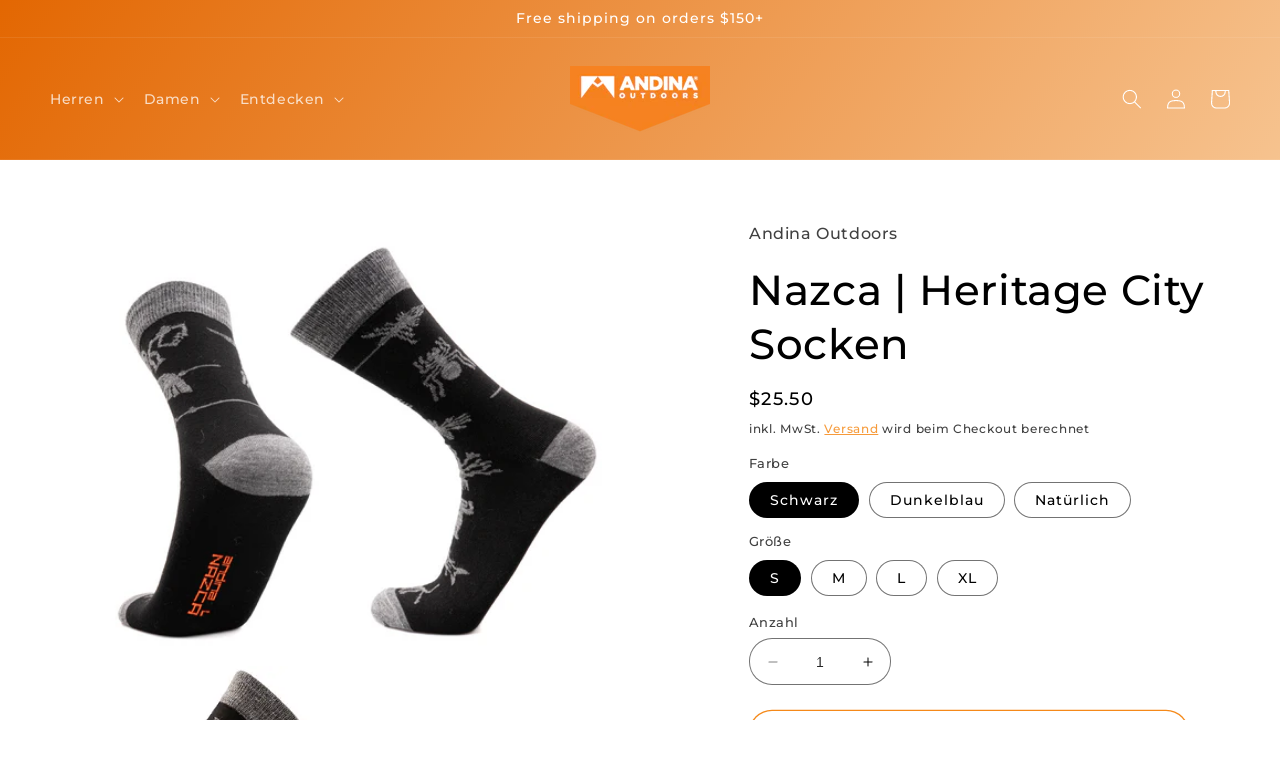

--- FILE ---
content_type: text/html; charset=utf-8
request_url: https://andinaoutdoors.com/de-de/products/socks-alpaca-merino-nazca
body_size: 63354
content:
<!doctype html>
<html class="no-js" lang="de">
  <head>
   <!-- Google tag (gtag.js) -->
<script async src="https://www.googletagmanager.com/gtag/js?id=G-15VZRML1XX"></script>
<script>
  window.dataLayer = window.dataLayer || [];
  function gtag(){dataLayer.push(arguments);}
  gtag('js', new Date());

  gtag('config', 'G-15VZRML1XX');
</script>

    <meta charset="utf-8">
    <meta http-equiv="X-UA-Compatible" content="IE=edge">
    <meta name="viewport" content="width=device-width,initial-scale=1">
    <meta name="theme-color" content="">
    <link rel="canonical" href="https://andinaoutdoors.com/de-de/products/socks-alpaca-merino-nazca">
    <link rel="preconnect" href="https://cdn.shopify.com" crossorigin><link rel="icon" type="image/png" href="//andinaoutdoors.com/cdn/shop/files/andina_logo.png?crop=center&height=32&v=1612922504&width=32"><link rel="preconnect" href="https://fonts.shopifycdn.com" crossorigin><title>
      Nazca | Alpaka- und Merino-Heritage-Socken
 &ndash; Andina Outdoors</title>

    
      <meta name="description" content="Leichte Unisex-Socken mit Exponentialfunktion | Du wirst nicht aus diesem Raster verschwinden! Diese aus Naturfasern gefertigten Socken werden zu einem eleganten Begleiter. Kleidersocken und Freizeitsocken aus Alpaka- und Merinowolle für Herren und Damen | Beständig gegen Gerüche und Falten. Auch weich. GERUCHSBESTÄNDIG. SUPERFEINE FASERN. Hergestellt in Peru">
    

    

<meta property="og:site_name" content="Andina Outdoors">
<meta property="og:url" content="https://andinaoutdoors.com/de-de/products/socks-alpaca-merino-nazca">
<meta property="og:title" content="Nazca | Alpaka- und Merino-Heritage-Socken">
<meta property="og:type" content="product">
<meta property="og:description" content="Leichte Unisex-Socken mit Exponentialfunktion | Du wirst nicht aus diesem Raster verschwinden! Diese aus Naturfasern gefertigten Socken werden zu einem eleganten Begleiter. Kleidersocken und Freizeitsocken aus Alpaka- und Merinowolle für Herren und Damen | Beständig gegen Gerüche und Falten. Auch weich. GERUCHSBESTÄNDIG. SUPERFEINE FASERN. Hergestellt in Peru"><meta property="og:image" content="http://andinaoutdoors.com/cdn/shop/products/MerinoSocksNazcaAndinaOutdoors.png?v=1612919986">
  <meta property="og:image:secure_url" content="https://andinaoutdoors.com/cdn/shop/products/MerinoSocksNazcaAndinaOutdoors.png?v=1612919986">
  <meta property="og:image:width" content="2118">
  <meta property="og:image:height" content="1424"><meta property="og:price:amount" content="25.50">
  <meta property="og:price:currency" content="USD"><meta name="twitter:card" content="summary_large_image">
<meta name="twitter:title" content="Nazca | Alpaka- und Merino-Heritage-Socken">
<meta name="twitter:description" content="Leichte Unisex-Socken mit Exponentialfunktion | Du wirst nicht aus diesem Raster verschwinden! Diese aus Naturfasern gefertigten Socken werden zu einem eleganten Begleiter. Kleidersocken und Freizeitsocken aus Alpaka- und Merinowolle für Herren und Damen | Beständig gegen Gerüche und Falten. Auch weich. GERUCHSBESTÄNDIG. SUPERFEINE FASERN. Hergestellt in Peru">


    <script src="//andinaoutdoors.com/cdn/shop/t/13/assets/constants.js?v=95358004781563950421695101220" defer="defer"></script>
    <script src="//andinaoutdoors.com/cdn/shop/t/13/assets/pubsub.js?v=2921868252632587581695101220" defer="defer"></script>
    <script src="//andinaoutdoors.com/cdn/shop/t/13/assets/global.js?v=2053500471890999901695102395" defer="defer"></script>
    <script>window.performance && window.performance.mark && window.performance.mark('shopify.content_for_header.start');</script><meta name="google-site-verification" content="534qnck0Idd2neV5GklaPMF-4TzkXRQl2QICX1W1RVg">
<meta name="google-site-verification" content="0s_p5QR48UCvJ92gfjlG4dWvfIq28Ph85XwK6TrvHYQ">
<meta id="shopify-digital-wallet" name="shopify-digital-wallet" content="/26659815632/digital_wallets/dialog">
<meta name="shopify-checkout-api-token" content="2720ab2920f57fef5c84299d76131563">
<meta id="in-context-paypal-metadata" data-shop-id="26659815632" data-venmo-supported="false" data-environment="production" data-locale="de_DE" data-paypal-v4="true" data-currency="USD">
<link rel="alternate" hreflang="x-default" href="https://andinaoutdoors.com/products/socks-alpaca-merino-nazca">
<link rel="alternate" hreflang="en" href="https://andinaoutdoors.com/products/socks-alpaca-merino-nazca">
<link rel="alternate" hreflang="es" href="https://andinaoutdoors.com/es/products/socks-alpaca-merino-nazca">
<link rel="alternate" hreflang="de" href="https://andinaoutdoors.com/de/products/socks-alpaca-merino-nazca">
<link rel="alternate" hreflang="de-DE" href="https://andinaoutdoors.com/de-de/products/socks-alpaca-merino-nazca">
<link rel="alternate" hreflang="es-ES" href="https://andinaoutdoors.com/es-es/products/socks-alpaca-merino-nazca">
<link rel="alternate" type="application/json+oembed" href="https://andinaoutdoors.com/de-de/products/socks-alpaca-merino-nazca.oembed">
<script async="async" src="/checkouts/internal/preloads.js?locale=de-DE"></script>
<script id="shopify-features" type="application/json">{"accessToken":"2720ab2920f57fef5c84299d76131563","betas":["rich-media-storefront-analytics"],"domain":"andinaoutdoors.com","predictiveSearch":true,"shopId":26659815632,"locale":"de"}</script>
<script>var Shopify = Shopify || {};
Shopify.shop = "andinaoutdoors.myshopify.com";
Shopify.locale = "de";
Shopify.currency = {"active":"USD","rate":"1.0"};
Shopify.country = "DE";
Shopify.theme = {"name":"Andina | Refresh 1.0 -- WPD","id":130559115472,"schema_name":"Refresh","schema_version":"9.0.0","theme_store_id":1567,"role":"main"};
Shopify.theme.handle = "null";
Shopify.theme.style = {"id":null,"handle":null};
Shopify.cdnHost = "andinaoutdoors.com/cdn";
Shopify.routes = Shopify.routes || {};
Shopify.routes.root = "/de-de/";</script>
<script type="module">!function(o){(o.Shopify=o.Shopify||{}).modules=!0}(window);</script>
<script>!function(o){function n(){var o=[];function n(){o.push(Array.prototype.slice.apply(arguments))}return n.q=o,n}var t=o.Shopify=o.Shopify||{};t.loadFeatures=n(),t.autoloadFeatures=n()}(window);</script>
<script id="shop-js-analytics" type="application/json">{"pageType":"product"}</script>
<script defer="defer" async type="module" src="//andinaoutdoors.com/cdn/shopifycloud/shop-js/modules/v2/client.init-shop-cart-sync_kxAhZfSm.de.esm.js"></script>
<script defer="defer" async type="module" src="//andinaoutdoors.com/cdn/shopifycloud/shop-js/modules/v2/chunk.common_5BMd6ono.esm.js"></script>
<script type="module">
  await import("//andinaoutdoors.com/cdn/shopifycloud/shop-js/modules/v2/client.init-shop-cart-sync_kxAhZfSm.de.esm.js");
await import("//andinaoutdoors.com/cdn/shopifycloud/shop-js/modules/v2/chunk.common_5BMd6ono.esm.js");

  window.Shopify.SignInWithShop?.initShopCartSync?.({"fedCMEnabled":true,"windoidEnabled":true});

</script>
<script>(function() {
  var isLoaded = false;
  function asyncLoad() {
    if (isLoaded) return;
    isLoaded = true;
    var urls = ["https:\/\/geotargetly.co\/grsp?id=-MTdNHfhkHwgJgxtY95J\u0026shop=andinaoutdoors.myshopify.com","https:\/\/gtranslate.io\/shopify\/gtranslate.js?shop=andinaoutdoors.myshopify.com","https:\/\/cdn.shopify.com\/s\/files\/1\/0449\/2568\/1820\/t\/4\/assets\/booster_currency.js?v=1624978055\u0026shop=andinaoutdoors.myshopify.com","https:\/\/cdn.shopify.com\/s\/files\/1\/0449\/2568\/1820\/t\/4\/assets\/booster_currency.js?v=1624978055\u0026shop=andinaoutdoors.myshopify.com"];
    for (var i = 0; i < urls.length; i++) {
      var s = document.createElement('script');
      s.type = 'text/javascript';
      s.async = true;
      s.src = urls[i];
      var x = document.getElementsByTagName('script')[0];
      x.parentNode.insertBefore(s, x);
    }
  };
  if(window.attachEvent) {
    window.attachEvent('onload', asyncLoad);
  } else {
    window.addEventListener('load', asyncLoad, false);
  }
})();</script>
<script id="__st">var __st={"a":26659815632,"offset":-18000,"reqid":"7dbf6240-3d21-46f3-88af-a79d43c0cb62-1768958966","pageurl":"andinaoutdoors.com\/de-de\/products\/socks-alpaca-merino-nazca","u":"b4d8e8459ab6","p":"product","rtyp":"product","rid":5215323029712};</script>
<script>window.ShopifyPaypalV4VisibilityTracking = true;</script>
<script id="captcha-bootstrap">!function(){'use strict';const t='contact',e='account',n='new_comment',o=[[t,t],['blogs',n],['comments',n],[t,'customer']],c=[[e,'customer_login'],[e,'guest_login'],[e,'recover_customer_password'],[e,'create_customer']],r=t=>t.map((([t,e])=>`form[action*='/${t}']:not([data-nocaptcha='true']) input[name='form_type'][value='${e}']`)).join(','),a=t=>()=>t?[...document.querySelectorAll(t)].map((t=>t.form)):[];function s(){const t=[...o],e=r(t);return a(e)}const i='password',u='form_key',d=['recaptcha-v3-token','g-recaptcha-response','h-captcha-response',i],f=()=>{try{return window.sessionStorage}catch{return}},m='__shopify_v',_=t=>t.elements[u];function p(t,e,n=!1){try{const o=window.sessionStorage,c=JSON.parse(o.getItem(e)),{data:r}=function(t){const{data:e,action:n}=t;return t[m]||n?{data:e,action:n}:{data:t,action:n}}(c);for(const[e,n]of Object.entries(r))t.elements[e]&&(t.elements[e].value=n);n&&o.removeItem(e)}catch(o){console.error('form repopulation failed',{error:o})}}const l='form_type',E='cptcha';function T(t){t.dataset[E]=!0}const w=window,h=w.document,L='Shopify',v='ce_forms',y='captcha';let A=!1;((t,e)=>{const n=(g='f06e6c50-85a8-45c8-87d0-21a2b65856fe',I='https://cdn.shopify.com/shopifycloud/storefront-forms-hcaptcha/ce_storefront_forms_captcha_hcaptcha.v1.5.2.iife.js',D={infoText:'Durch hCaptcha geschützt',privacyText:'Datenschutz',termsText:'Allgemeine Geschäftsbedingungen'},(t,e,n)=>{const o=w[L][v],c=o.bindForm;if(c)return c(t,g,e,D).then(n);var r;o.q.push([[t,g,e,D],n]),r=I,A||(h.body.append(Object.assign(h.createElement('script'),{id:'captcha-provider',async:!0,src:r})),A=!0)});var g,I,D;w[L]=w[L]||{},w[L][v]=w[L][v]||{},w[L][v].q=[],w[L][y]=w[L][y]||{},w[L][y].protect=function(t,e){n(t,void 0,e),T(t)},Object.freeze(w[L][y]),function(t,e,n,w,h,L){const[v,y,A,g]=function(t,e,n){const i=e?o:[],u=t?c:[],d=[...i,...u],f=r(d),m=r(i),_=r(d.filter((([t,e])=>n.includes(e))));return[a(f),a(m),a(_),s()]}(w,h,L),I=t=>{const e=t.target;return e instanceof HTMLFormElement?e:e&&e.form},D=t=>v().includes(t);t.addEventListener('submit',(t=>{const e=I(t);if(!e)return;const n=D(e)&&!e.dataset.hcaptchaBound&&!e.dataset.recaptchaBound,o=_(e),c=g().includes(e)&&(!o||!o.value);(n||c)&&t.preventDefault(),c&&!n&&(function(t){try{if(!f())return;!function(t){const e=f();if(!e)return;const n=_(t);if(!n)return;const o=n.value;o&&e.removeItem(o)}(t);const e=Array.from(Array(32),(()=>Math.random().toString(36)[2])).join('');!function(t,e){_(t)||t.append(Object.assign(document.createElement('input'),{type:'hidden',name:u})),t.elements[u].value=e}(t,e),function(t,e){const n=f();if(!n)return;const o=[...t.querySelectorAll(`input[type='${i}']`)].map((({name:t})=>t)),c=[...d,...o],r={};for(const[a,s]of new FormData(t).entries())c.includes(a)||(r[a]=s);n.setItem(e,JSON.stringify({[m]:1,action:t.action,data:r}))}(t,e)}catch(e){console.error('failed to persist form',e)}}(e),e.submit())}));const S=(t,e)=>{t&&!t.dataset[E]&&(n(t,e.some((e=>e===t))),T(t))};for(const o of['focusin','change'])t.addEventListener(o,(t=>{const e=I(t);D(e)&&S(e,y())}));const B=e.get('form_key'),M=e.get(l),P=B&&M;t.addEventListener('DOMContentLoaded',(()=>{const t=y();if(P)for(const e of t)e.elements[l].value===M&&p(e,B);[...new Set([...A(),...v().filter((t=>'true'===t.dataset.shopifyCaptcha))])].forEach((e=>S(e,t)))}))}(h,new URLSearchParams(w.location.search),n,t,e,['guest_login'])})(!0,!0)}();</script>
<script integrity="sha256-4kQ18oKyAcykRKYeNunJcIwy7WH5gtpwJnB7kiuLZ1E=" data-source-attribution="shopify.loadfeatures" defer="defer" src="//andinaoutdoors.com/cdn/shopifycloud/storefront/assets/storefront/load_feature-a0a9edcb.js" crossorigin="anonymous"></script>
<script data-source-attribution="shopify.dynamic_checkout.dynamic.init">var Shopify=Shopify||{};Shopify.PaymentButton=Shopify.PaymentButton||{isStorefrontPortableWallets:!0,init:function(){window.Shopify.PaymentButton.init=function(){};var t=document.createElement("script");t.src="https://andinaoutdoors.com/cdn/shopifycloud/portable-wallets/latest/portable-wallets.de.js",t.type="module",document.head.appendChild(t)}};
</script>
<script data-source-attribution="shopify.dynamic_checkout.buyer_consent">
  function portableWalletsHideBuyerConsent(e){var t=document.getElementById("shopify-buyer-consent"),n=document.getElementById("shopify-subscription-policy-button");t&&n&&(t.classList.add("hidden"),t.setAttribute("aria-hidden","true"),n.removeEventListener("click",e))}function portableWalletsShowBuyerConsent(e){var t=document.getElementById("shopify-buyer-consent"),n=document.getElementById("shopify-subscription-policy-button");t&&n&&(t.classList.remove("hidden"),t.removeAttribute("aria-hidden"),n.addEventListener("click",e))}window.Shopify?.PaymentButton&&(window.Shopify.PaymentButton.hideBuyerConsent=portableWalletsHideBuyerConsent,window.Shopify.PaymentButton.showBuyerConsent=portableWalletsShowBuyerConsent);
</script>
<script>
  function portableWalletsCleanup(e){e&&e.src&&console.error("Failed to load portable wallets script "+e.src);var t=document.querySelectorAll("shopify-accelerated-checkout .shopify-payment-button__skeleton, shopify-accelerated-checkout-cart .wallet-cart-button__skeleton"),e=document.getElementById("shopify-buyer-consent");for(let e=0;e<t.length;e++)t[e].remove();e&&e.remove()}function portableWalletsNotLoadedAsModule(e){e instanceof ErrorEvent&&"string"==typeof e.message&&e.message.includes("import.meta")&&"string"==typeof e.filename&&e.filename.includes("portable-wallets")&&(window.removeEventListener("error",portableWalletsNotLoadedAsModule),window.Shopify.PaymentButton.failedToLoad=e,"loading"===document.readyState?document.addEventListener("DOMContentLoaded",window.Shopify.PaymentButton.init):window.Shopify.PaymentButton.init())}window.addEventListener("error",portableWalletsNotLoadedAsModule);
</script>

<script type="module" src="https://andinaoutdoors.com/cdn/shopifycloud/portable-wallets/latest/portable-wallets.de.js" onError="portableWalletsCleanup(this)" crossorigin="anonymous"></script>
<script nomodule>
  document.addEventListener("DOMContentLoaded", portableWalletsCleanup);
</script>

<link id="shopify-accelerated-checkout-styles" rel="stylesheet" media="screen" href="https://andinaoutdoors.com/cdn/shopifycloud/portable-wallets/latest/accelerated-checkout-backwards-compat.css" crossorigin="anonymous">
<style id="shopify-accelerated-checkout-cart">
        #shopify-buyer-consent {
  margin-top: 1em;
  display: inline-block;
  width: 100%;
}

#shopify-buyer-consent.hidden {
  display: none;
}

#shopify-subscription-policy-button {
  background: none;
  border: none;
  padding: 0;
  text-decoration: underline;
  font-size: inherit;
  cursor: pointer;
}

#shopify-subscription-policy-button::before {
  box-shadow: none;
}

      </style>
<script id="sections-script" data-sections="header" defer="defer" src="//andinaoutdoors.com/cdn/shop/t/13/compiled_assets/scripts.js?v=2209"></script>
<script>window.performance && window.performance.mark && window.performance.mark('shopify.content_for_header.end');</script>


    <style data-shopify>
      @font-face {
  font-family: Montserrat;
  font-weight: 500;
  font-style: normal;
  font-display: swap;
  src: url("//andinaoutdoors.com/cdn/fonts/montserrat/montserrat_n5.07ef3781d9c78c8b93c98419da7ad4fbeebb6635.woff2") format("woff2"),
       url("//andinaoutdoors.com/cdn/fonts/montserrat/montserrat_n5.adf9b4bd8b0e4f55a0b203cdd84512667e0d5e4d.woff") format("woff");
}

      @font-face {
  font-family: Montserrat;
  font-weight: 700;
  font-style: normal;
  font-display: swap;
  src: url("//andinaoutdoors.com/cdn/fonts/montserrat/montserrat_n7.3c434e22befd5c18a6b4afadb1e3d77c128c7939.woff2") format("woff2"),
       url("//andinaoutdoors.com/cdn/fonts/montserrat/montserrat_n7.5d9fa6e2cae713c8fb539a9876489d86207fe957.woff") format("woff");
}

      @font-face {
  font-family: Montserrat;
  font-weight: 500;
  font-style: italic;
  font-display: swap;
  src: url("//andinaoutdoors.com/cdn/fonts/montserrat/montserrat_i5.d3a783eb0cc26f2fda1e99d1dfec3ebaea1dc164.woff2") format("woff2"),
       url("//andinaoutdoors.com/cdn/fonts/montserrat/montserrat_i5.76d414ea3d56bb79ef992a9c62dce2e9063bc062.woff") format("woff");
}

      @font-face {
  font-family: Montserrat;
  font-weight: 700;
  font-style: italic;
  font-display: swap;
  src: url("//andinaoutdoors.com/cdn/fonts/montserrat/montserrat_i7.a0d4a463df4f146567d871890ffb3c80408e7732.woff2") format("woff2"),
       url("//andinaoutdoors.com/cdn/fonts/montserrat/montserrat_i7.f6ec9f2a0681acc6f8152c40921d2a4d2e1a2c78.woff") format("woff");
}

      @font-face {
  font-family: Montserrat;
  font-weight: 500;
  font-style: normal;
  font-display: swap;
  src: url("//andinaoutdoors.com/cdn/fonts/montserrat/montserrat_n5.07ef3781d9c78c8b93c98419da7ad4fbeebb6635.woff2") format("woff2"),
       url("//andinaoutdoors.com/cdn/fonts/montserrat/montserrat_n5.adf9b4bd8b0e4f55a0b203cdd84512667e0d5e4d.woff") format("woff");
}


      :root {
        --font-body-family: Montserrat, sans-serif;
        --font-body-style: normal;
        --font-body-weight: 500;
        --font-body-weight-bold: 800;

        --font-heading-family: Montserrat, sans-serif;
        --font-heading-style: normal;
        --font-heading-weight: 500;

        --font-body-scale: 1.0;
        --font-heading-scale: 1.05;

        --color-base-text: 0, 0, 0;
        --color-shadow: 0, 0, 0;
        --color-base-background-1: 255, 255, 255;
        --color-base-background-2: 255, 255, 255;
        --color-base-solid-button-labels: 255, 255, 255;
        --color-base-outline-button-labels: 245, 137, 25;
        --color-base-accent-1: 245, 137, 25;
        --color-base-accent-2: 0, 0, 0;
        --payment-terms-background-color: #ffffff;

        --gradient-base-background-1: #ffffff;
        --gradient-base-background-2: #ffffff;
        --gradient-base-accent-1: linear-gradient(124deg, rgba(227, 103, 2, 1), rgba(249, 208, 163, 1) 90%);
        --gradient-base-accent-2: #000000;

        --media-padding: px;
        --media-border-opacity: 0.1;
        --media-border-width: 0px;
        --media-radius: 20px;
        --media-shadow-opacity: 0.0;
        --media-shadow-horizontal-offset: 0px;
        --media-shadow-vertical-offset: 4px;
        --media-shadow-blur-radius: 5px;
        --media-shadow-visible: 0;

        --page-width: 140rem;
        --page-width-margin: 0rem;

        --product-card-image-padding: 1.6rem;
        --product-card-corner-radius: 1.2rem;
        --product-card-text-alignment: center;
        --product-card-border-width: 0.0rem;
        --product-card-border-opacity: 1.0;
        --product-card-shadow-opacity: 0.1;
        --product-card-shadow-visible: 1;
        --product-card-shadow-horizontal-offset: 0.0rem;
        --product-card-shadow-vertical-offset: 0.4rem;
        --product-card-shadow-blur-radius: 0.5rem;

        --collection-card-image-padding: 1.6rem;
        --collection-card-corner-radius: 1.8rem;
        --collection-card-text-alignment: center;
        --collection-card-border-width: 0.1rem;
        --collection-card-border-opacity: 1.0;
        --collection-card-shadow-opacity: 0.1;
        --collection-card-shadow-visible: 1;
        --collection-card-shadow-horizontal-offset: 0.0rem;
        --collection-card-shadow-vertical-offset: 0.4rem;
        --collection-card-shadow-blur-radius: 0.5rem;

        --blog-card-image-padding: 1.6rem;
        --blog-card-corner-radius: 1.8rem;
        --blog-card-text-alignment: left;
        --blog-card-border-width: 0.1rem;
        --blog-card-border-opacity: 1.0;
        --blog-card-shadow-opacity: 0.0;
        --blog-card-shadow-visible: 0;
        --blog-card-shadow-horizontal-offset: 0.0rem;
        --blog-card-shadow-vertical-offset: 0.4rem;
        --blog-card-shadow-blur-radius: 0.5rem;

        --badge-corner-radius: 0.0rem;

        --popup-border-width: 1px;
        --popup-border-opacity: 0.1;
        --popup-corner-radius: 18px;
        --popup-shadow-opacity: 0.0;
        --popup-shadow-horizontal-offset: 0px;
        --popup-shadow-vertical-offset: 4px;
        --popup-shadow-blur-radius: 5px;

        --drawer-border-width: 0px;
        --drawer-border-opacity: 0.1;
        --drawer-shadow-opacity: 0.0;
        --drawer-shadow-horizontal-offset: 0px;
        --drawer-shadow-vertical-offset: 4px;
        --drawer-shadow-blur-radius: 5px;

        --spacing-sections-desktop: 0px;
        --spacing-sections-mobile: 0px;

        --grid-desktop-vertical-spacing: 28px;
        --grid-desktop-horizontal-spacing: 28px;
        --grid-mobile-vertical-spacing: 14px;
        --grid-mobile-horizontal-spacing: 14px;

        --text-boxes-border-opacity: 0.1;
        --text-boxes-border-width: 0px;
        --text-boxes-radius: 20px;
        --text-boxes-shadow-opacity: 0.0;
        --text-boxes-shadow-visible: 0;
        --text-boxes-shadow-horizontal-offset: 0px;
        --text-boxes-shadow-vertical-offset: 4px;
        --text-boxes-shadow-blur-radius: 5px;

        --buttons-radius: 40px;
        --buttons-radius-outset: 41px;
        --buttons-border-width: 1px;
        --buttons-border-opacity: 1.0;
        --buttons-shadow-opacity: 0.0;
        --buttons-shadow-visible: 0;
        --buttons-shadow-horizontal-offset: 0px;
        --buttons-shadow-vertical-offset: 4px;
        --buttons-shadow-blur-radius: 5px;
        --buttons-border-offset: 0.3px;

        --inputs-radius: 26px;
        --inputs-border-width: 1px;
        --inputs-border-opacity: 0.55;
        --inputs-shadow-opacity: 0.0;
        --inputs-shadow-horizontal-offset: 0px;
        --inputs-margin-offset: 0px;
        --inputs-shadow-vertical-offset: 4px;
        --inputs-shadow-blur-radius: 5px;
        --inputs-radius-outset: 27px;

        --variant-pills-radius: 40px;
        --variant-pills-border-width: 1px;
        --variant-pills-border-opacity: 0.55;
        --variant-pills-shadow-opacity: 0.0;
        --variant-pills-shadow-horizontal-offset: 0px;
        --variant-pills-shadow-vertical-offset: 4px;
        --variant-pills-shadow-blur-radius: 5px;
      }

      *,
      *::before,
      *::after {
        box-sizing: inherit;
      }

      html {
        box-sizing: border-box;
        font-size: calc(var(--font-body-scale) * 62.5%);
        height: 100%;
      }

      body {
        display: grid;
        grid-template-rows: auto auto 1fr auto;
        grid-template-columns: 100%;
        min-height: 100%;
        margin: 0;
        font-size: 1.5rem;
        letter-spacing: 0.06rem;
        line-height: calc(1 + 0.8 / var(--font-body-scale));
        font-family: var(--font-body-family);
        font-style: var(--font-body-style);
        font-weight: var(--font-body-weight);
      }

      @media screen and (min-width: 750px) {
        body {
          font-size: 1.6rem;
        }
      }
    </style>

    <link href="//andinaoutdoors.com/cdn/shop/t/13/assets/base.css?v=140624990073879848751695101220" rel="stylesheet" type="text/css" media="all" />
<link rel="preload" as="font" href="//andinaoutdoors.com/cdn/fonts/montserrat/montserrat_n5.07ef3781d9c78c8b93c98419da7ad4fbeebb6635.woff2" type="font/woff2" crossorigin><link rel="preload" as="font" href="//andinaoutdoors.com/cdn/fonts/montserrat/montserrat_n5.07ef3781d9c78c8b93c98419da7ad4fbeebb6635.woff2" type="font/woff2" crossorigin><link rel="stylesheet" href="//andinaoutdoors.com/cdn/shop/t/13/assets/component-predictive-search.css?v=85913294783299393391695101220" media="print" onload="this.media='all'"><script>document.documentElement.className = document.documentElement.className.replace('no-js', 'js');
    if (Shopify.designMode) {
      document.documentElement.classList.add('shopify-design-mode');
    }
    </script>
  <!-- BEGIN app block: shopify://apps/klaviyo-email-marketing-sms/blocks/klaviyo-onsite-embed/2632fe16-c075-4321-a88b-50b567f42507 -->












  <script async src="https://static.klaviyo.com/onsite/js/Yn32AR/klaviyo.js?company_id=Yn32AR"></script>
  <script>!function(){if(!window.klaviyo){window._klOnsite=window._klOnsite||[];try{window.klaviyo=new Proxy({},{get:function(n,i){return"push"===i?function(){var n;(n=window._klOnsite).push.apply(n,arguments)}:function(){for(var n=arguments.length,o=new Array(n),w=0;w<n;w++)o[w]=arguments[w];var t="function"==typeof o[o.length-1]?o.pop():void 0,e=new Promise((function(n){window._klOnsite.push([i].concat(o,[function(i){t&&t(i),n(i)}]))}));return e}}})}catch(n){window.klaviyo=window.klaviyo||[],window.klaviyo.push=function(){var n;(n=window._klOnsite).push.apply(n,arguments)}}}}();</script>

  
    <script id="viewed_product">
      if (item == null) {
        var _learnq = _learnq || [];

        var MetafieldReviews = null
        var MetafieldYotpoRating = null
        var MetafieldYotpoCount = null
        var MetafieldLooxRating = null
        var MetafieldLooxCount = null
        var okendoProduct = null
        var okendoProductReviewCount = null
        var okendoProductReviewAverageValue = null
        try {
          // The following fields are used for Customer Hub recently viewed in order to add reviews.
          // This information is not part of __kla_viewed. Instead, it is part of __kla_viewed_reviewed_items
          MetafieldReviews = {};
          MetafieldYotpoRating = null
          MetafieldYotpoCount = null
          MetafieldLooxRating = null
          MetafieldLooxCount = null

          okendoProduct = null
          // If the okendo metafield is not legacy, it will error, which then requires the new json formatted data
          if (okendoProduct && 'error' in okendoProduct) {
            okendoProduct = null
          }
          okendoProductReviewCount = okendoProduct ? okendoProduct.reviewCount : null
          okendoProductReviewAverageValue = okendoProduct ? okendoProduct.reviewAverageValue : null
        } catch (error) {
          console.error('Error in Klaviyo onsite reviews tracking:', error);
        }

        var item = {
          Name: "Nazca | Heritage City Socken ",
          ProductID: 5215323029712,
          Categories: ["Damensocken","Erbe","Frauen","Herrensocken","Männer","Nachhaltige Produkte aus Alpakawolle","Socken","Stadt \u0026amp; Lifestyle"],
          ImageURL: "https://andinaoutdoors.com/cdn/shop/products/MerinoSocksNazcaAndinaOutdoors_grande.png?v=1612919986",
          URL: "https://andinaoutdoors.com/de-de/products/socks-alpaca-merino-nazca",
          Brand: "Andina Outdoors",
          Price: "$25.50",
          Value: "25.50",
          CompareAtPrice: "$0.00"
        };
        _learnq.push(['track', 'Viewed Product', item]);
        _learnq.push(['trackViewedItem', {
          Title: item.Name,
          ItemId: item.ProductID,
          Categories: item.Categories,
          ImageUrl: item.ImageURL,
          Url: item.URL,
          Metadata: {
            Brand: item.Brand,
            Price: item.Price,
            Value: item.Value,
            CompareAtPrice: item.CompareAtPrice
          },
          metafields:{
            reviews: MetafieldReviews,
            yotpo:{
              rating: MetafieldYotpoRating,
              count: MetafieldYotpoCount,
            },
            loox:{
              rating: MetafieldLooxRating,
              count: MetafieldLooxCount,
            },
            okendo: {
              rating: okendoProductReviewAverageValue,
              count: okendoProductReviewCount,
            }
          }
        }]);
      }
    </script>
  




  <script>
    window.klaviyoReviewsProductDesignMode = false
  </script>







<!-- END app block --><script src="https://cdn.shopify.com/extensions/a9a32278-85fd-435d-a2e4-15afbc801656/nova-multi-currency-converter-1/assets/nova-cur-app-embed.js" type="text/javascript" defer="defer"></script>
<link href="https://cdn.shopify.com/extensions/a9a32278-85fd-435d-a2e4-15afbc801656/nova-multi-currency-converter-1/assets/nova-cur.css" rel="stylesheet" type="text/css" media="all">
<link href="https://monorail-edge.shopifysvc.com" rel="dns-prefetch">
<script>(function(){if ("sendBeacon" in navigator && "performance" in window) {try {var session_token_from_headers = performance.getEntriesByType('navigation')[0].serverTiming.find(x => x.name == '_s').description;} catch {var session_token_from_headers = undefined;}var session_cookie_matches = document.cookie.match(/_shopify_s=([^;]*)/);var session_token_from_cookie = session_cookie_matches && session_cookie_matches.length === 2 ? session_cookie_matches[1] : "";var session_token = session_token_from_headers || session_token_from_cookie || "";function handle_abandonment_event(e) {var entries = performance.getEntries().filter(function(entry) {return /monorail-edge.shopifysvc.com/.test(entry.name);});if (!window.abandonment_tracked && entries.length === 0) {window.abandonment_tracked = true;var currentMs = Date.now();var navigation_start = performance.timing.navigationStart;var payload = {shop_id: 26659815632,url: window.location.href,navigation_start,duration: currentMs - navigation_start,session_token,page_type: "product"};window.navigator.sendBeacon("https://monorail-edge.shopifysvc.com/v1/produce", JSON.stringify({schema_id: "online_store_buyer_site_abandonment/1.1",payload: payload,metadata: {event_created_at_ms: currentMs,event_sent_at_ms: currentMs}}));}}window.addEventListener('pagehide', handle_abandonment_event);}}());</script>
<script id="web-pixels-manager-setup">(function e(e,d,r,n,o){if(void 0===o&&(o={}),!Boolean(null===(a=null===(i=window.Shopify)||void 0===i?void 0:i.analytics)||void 0===a?void 0:a.replayQueue)){var i,a;window.Shopify=window.Shopify||{};var t=window.Shopify;t.analytics=t.analytics||{};var s=t.analytics;s.replayQueue=[],s.publish=function(e,d,r){return s.replayQueue.push([e,d,r]),!0};try{self.performance.mark("wpm:start")}catch(e){}var l=function(){var e={modern:/Edge?\/(1{2}[4-9]|1[2-9]\d|[2-9]\d{2}|\d{4,})\.\d+(\.\d+|)|Firefox\/(1{2}[4-9]|1[2-9]\d|[2-9]\d{2}|\d{4,})\.\d+(\.\d+|)|Chrom(ium|e)\/(9{2}|\d{3,})\.\d+(\.\d+|)|(Maci|X1{2}).+ Version\/(15\.\d+|(1[6-9]|[2-9]\d|\d{3,})\.\d+)([,.]\d+|)( \(\w+\)|)( Mobile\/\w+|) Safari\/|Chrome.+OPR\/(9{2}|\d{3,})\.\d+\.\d+|(CPU[ +]OS|iPhone[ +]OS|CPU[ +]iPhone|CPU IPhone OS|CPU iPad OS)[ +]+(15[._]\d+|(1[6-9]|[2-9]\d|\d{3,})[._]\d+)([._]\d+|)|Android:?[ /-](13[3-9]|1[4-9]\d|[2-9]\d{2}|\d{4,})(\.\d+|)(\.\d+|)|Android.+Firefox\/(13[5-9]|1[4-9]\d|[2-9]\d{2}|\d{4,})\.\d+(\.\d+|)|Android.+Chrom(ium|e)\/(13[3-9]|1[4-9]\d|[2-9]\d{2}|\d{4,})\.\d+(\.\d+|)|SamsungBrowser\/([2-9]\d|\d{3,})\.\d+/,legacy:/Edge?\/(1[6-9]|[2-9]\d|\d{3,})\.\d+(\.\d+|)|Firefox\/(5[4-9]|[6-9]\d|\d{3,})\.\d+(\.\d+|)|Chrom(ium|e)\/(5[1-9]|[6-9]\d|\d{3,})\.\d+(\.\d+|)([\d.]+$|.*Safari\/(?![\d.]+ Edge\/[\d.]+$))|(Maci|X1{2}).+ Version\/(10\.\d+|(1[1-9]|[2-9]\d|\d{3,})\.\d+)([,.]\d+|)( \(\w+\)|)( Mobile\/\w+|) Safari\/|Chrome.+OPR\/(3[89]|[4-9]\d|\d{3,})\.\d+\.\d+|(CPU[ +]OS|iPhone[ +]OS|CPU[ +]iPhone|CPU IPhone OS|CPU iPad OS)[ +]+(10[._]\d+|(1[1-9]|[2-9]\d|\d{3,})[._]\d+)([._]\d+|)|Android:?[ /-](13[3-9]|1[4-9]\d|[2-9]\d{2}|\d{4,})(\.\d+|)(\.\d+|)|Mobile Safari.+OPR\/([89]\d|\d{3,})\.\d+\.\d+|Android.+Firefox\/(13[5-9]|1[4-9]\d|[2-9]\d{2}|\d{4,})\.\d+(\.\d+|)|Android.+Chrom(ium|e)\/(13[3-9]|1[4-9]\d|[2-9]\d{2}|\d{4,})\.\d+(\.\d+|)|Android.+(UC? ?Browser|UCWEB|U3)[ /]?(15\.([5-9]|\d{2,})|(1[6-9]|[2-9]\d|\d{3,})\.\d+)\.\d+|SamsungBrowser\/(5\.\d+|([6-9]|\d{2,})\.\d+)|Android.+MQ{2}Browser\/(14(\.(9|\d{2,})|)|(1[5-9]|[2-9]\d|\d{3,})(\.\d+|))(\.\d+|)|K[Aa][Ii]OS\/(3\.\d+|([4-9]|\d{2,})\.\d+)(\.\d+|)/},d=e.modern,r=e.legacy,n=navigator.userAgent;return n.match(d)?"modern":n.match(r)?"legacy":"unknown"}(),u="modern"===l?"modern":"legacy",c=(null!=n?n:{modern:"",legacy:""})[u],f=function(e){return[e.baseUrl,"/wpm","/b",e.hashVersion,"modern"===e.buildTarget?"m":"l",".js"].join("")}({baseUrl:d,hashVersion:r,buildTarget:u}),m=function(e){var d=e.version,r=e.bundleTarget,n=e.surface,o=e.pageUrl,i=e.monorailEndpoint;return{emit:function(e){var a=e.status,t=e.errorMsg,s=(new Date).getTime(),l=JSON.stringify({metadata:{event_sent_at_ms:s},events:[{schema_id:"web_pixels_manager_load/3.1",payload:{version:d,bundle_target:r,page_url:o,status:a,surface:n,error_msg:t},metadata:{event_created_at_ms:s}}]});if(!i)return console&&console.warn&&console.warn("[Web Pixels Manager] No Monorail endpoint provided, skipping logging."),!1;try{return self.navigator.sendBeacon.bind(self.navigator)(i,l)}catch(e){}var u=new XMLHttpRequest;try{return u.open("POST",i,!0),u.setRequestHeader("Content-Type","text/plain"),u.send(l),!0}catch(e){return console&&console.warn&&console.warn("[Web Pixels Manager] Got an unhandled error while logging to Monorail."),!1}}}}({version:r,bundleTarget:l,surface:e.surface,pageUrl:self.location.href,monorailEndpoint:e.monorailEndpoint});try{o.browserTarget=l,function(e){var d=e.src,r=e.async,n=void 0===r||r,o=e.onload,i=e.onerror,a=e.sri,t=e.scriptDataAttributes,s=void 0===t?{}:t,l=document.createElement("script"),u=document.querySelector("head"),c=document.querySelector("body");if(l.async=n,l.src=d,a&&(l.integrity=a,l.crossOrigin="anonymous"),s)for(var f in s)if(Object.prototype.hasOwnProperty.call(s,f))try{l.dataset[f]=s[f]}catch(e){}if(o&&l.addEventListener("load",o),i&&l.addEventListener("error",i),u)u.appendChild(l);else{if(!c)throw new Error("Did not find a head or body element to append the script");c.appendChild(l)}}({src:f,async:!0,onload:function(){if(!function(){var e,d;return Boolean(null===(d=null===(e=window.Shopify)||void 0===e?void 0:e.analytics)||void 0===d?void 0:d.initialized)}()){var d=window.webPixelsManager.init(e)||void 0;if(d){var r=window.Shopify.analytics;r.replayQueue.forEach((function(e){var r=e[0],n=e[1],o=e[2];d.publishCustomEvent(r,n,o)})),r.replayQueue=[],r.publish=d.publishCustomEvent,r.visitor=d.visitor,r.initialized=!0}}},onerror:function(){return m.emit({status:"failed",errorMsg:"".concat(f," has failed to load")})},sri:function(e){var d=/^sha384-[A-Za-z0-9+/=]+$/;return"string"==typeof e&&d.test(e)}(c)?c:"",scriptDataAttributes:o}),m.emit({status:"loading"})}catch(e){m.emit({status:"failed",errorMsg:(null==e?void 0:e.message)||"Unknown error"})}}})({shopId: 26659815632,storefrontBaseUrl: "https://andinaoutdoors.com",extensionsBaseUrl: "https://extensions.shopifycdn.com/cdn/shopifycloud/web-pixels-manager",monorailEndpoint: "https://monorail-edge.shopifysvc.com/unstable/produce_batch",surface: "storefront-renderer",enabledBetaFlags: ["2dca8a86"],webPixelsConfigList: [{"id":"224526544","configuration":"{\"config\":\"{\\\"pixel_id\\\":\\\"AW-16721430634\\\",\\\"target_country\\\":\\\"US\\\",\\\"gtag_events\\\":[{\\\"type\\\":\\\"begin_checkout\\\",\\\"action_label\\\":\\\"AW-16721430634\\\/WgysCIH5pdgZEOqQs6U-\\\"},{\\\"type\\\":\\\"search\\\",\\\"action_label\\\":\\\"AW-16721430634\\\/eEezCPv4pdgZEOqQs6U-\\\"},{\\\"type\\\":\\\"view_item\\\",\\\"action_label\\\":[\\\"AW-16721430634\\\/J3BrCPj4pdgZEOqQs6U-\\\",\\\"MC-3BJX90NJ8L\\\"]},{\\\"type\\\":\\\"purchase\\\",\\\"action_label\\\":[\\\"AW-16721430634\\\/-j-4CPL4pdgZEOqQs6U-\\\",\\\"MC-3BJX90NJ8L\\\"]},{\\\"type\\\":\\\"page_view\\\",\\\"action_label\\\":[\\\"AW-16721430634\\\/fqyBCPX4pdgZEOqQs6U-\\\",\\\"MC-3BJX90NJ8L\\\"]},{\\\"type\\\":\\\"add_payment_info\\\",\\\"action_label\\\":\\\"AW-16721430634\\\/6LLaCIT5pdgZEOqQs6U-\\\"},{\\\"type\\\":\\\"add_to_cart\\\",\\\"action_label\\\":\\\"AW-16721430634\\\/70wNCP74pdgZEOqQs6U-\\\"}],\\\"enable_monitoring_mode\\\":false}\"}","eventPayloadVersion":"v1","runtimeContext":"OPEN","scriptVersion":"b2a88bafab3e21179ed38636efcd8a93","type":"APP","apiClientId":1780363,"privacyPurposes":[],"dataSharingAdjustments":{"protectedCustomerApprovalScopes":["read_customer_address","read_customer_email","read_customer_name","read_customer_personal_data","read_customer_phone"]}},{"id":"106692816","configuration":"{\"pixel_id\":\"2934438806875272\",\"pixel_type\":\"facebook_pixel\",\"metaapp_system_user_token\":\"-\"}","eventPayloadVersion":"v1","runtimeContext":"OPEN","scriptVersion":"ca16bc87fe92b6042fbaa3acc2fbdaa6","type":"APP","apiClientId":2329312,"privacyPurposes":["ANALYTICS","MARKETING","SALE_OF_DATA"],"dataSharingAdjustments":{"protectedCustomerApprovalScopes":["read_customer_address","read_customer_email","read_customer_name","read_customer_personal_data","read_customer_phone"]}},{"id":"shopify-app-pixel","configuration":"{}","eventPayloadVersion":"v1","runtimeContext":"STRICT","scriptVersion":"0450","apiClientId":"shopify-pixel","type":"APP","privacyPurposes":["ANALYTICS","MARKETING"]},{"id":"shopify-custom-pixel","eventPayloadVersion":"v1","runtimeContext":"LAX","scriptVersion":"0450","apiClientId":"shopify-pixel","type":"CUSTOM","privacyPurposes":["ANALYTICS","MARKETING"]}],isMerchantRequest: false,initData: {"shop":{"name":"Andina Outdoors","paymentSettings":{"currencyCode":"USD"},"myshopifyDomain":"andinaoutdoors.myshopify.com","countryCode":"PE","storefrontUrl":"https:\/\/andinaoutdoors.com\/de-de"},"customer":null,"cart":null,"checkout":null,"productVariants":[{"price":{"amount":25.5,"currencyCode":"USD"},"product":{"title":"Nazca | Heritage City Socken ","vendor":"Andina Outdoors","id":"5215323029712","untranslatedTitle":"Nazca | Heritage City Socken ","url":"\/de-de\/products\/socks-alpaca-merino-nazca","type":"Socken"},"id":"34901898920144","image":{"src":"\/\/andinaoutdoors.com\/cdn\/shop\/products\/MerinoSocksNazcaAndinaOutdoors.png?v=1612919986"},"sku":"NAZCA_Black_S","title":"Schwarz \/ S","untranslatedTitle":"Black \/ S"},{"price":{"amount":25.5,"currencyCode":"USD"},"product":{"title":"Nazca | Heritage City Socken ","vendor":"Andina Outdoors","id":"5215323029712","untranslatedTitle":"Nazca | Heritage City Socken ","url":"\/de-de\/products\/socks-alpaca-merino-nazca","type":"Socken"},"id":"34901898952912","image":{"src":"\/\/andinaoutdoors.com\/cdn\/shop\/products\/MerinoSocksNazcaAndinaOutdoors.png?v=1612919986"},"sku":"NAZCA_Black_M","title":"Schwarz \/ M","untranslatedTitle":"Black \/ M"},{"price":{"amount":25.5,"currencyCode":"USD"},"product":{"title":"Nazca | Heritage City Socken ","vendor":"Andina Outdoors","id":"5215323029712","untranslatedTitle":"Nazca | Heritage City Socken ","url":"\/de-de\/products\/socks-alpaca-merino-nazca","type":"Socken"},"id":"34901898985680","image":{"src":"\/\/andinaoutdoors.com\/cdn\/shop\/products\/MerinoSocksNazcaAndinaOutdoors.png?v=1612919986"},"sku":"NAZCA_Black_L","title":"Schwarz \/ L","untranslatedTitle":"Black \/ L"},{"price":{"amount":25.5,"currencyCode":"USD"},"product":{"title":"Nazca | Heritage City Socken ","vendor":"Andina Outdoors","id":"5215323029712","untranslatedTitle":"Nazca | Heritage City Socken ","url":"\/de-de\/products\/socks-alpaca-merino-nazca","type":"Socken"},"id":"34901899018448","image":{"src":"\/\/andinaoutdoors.com\/cdn\/shop\/products\/MerinoSocksNazcaAndinaOutdoors.png?v=1612919986"},"sku":"NAZCA_Black_XL","title":"Schwarz \/ XL","untranslatedTitle":"Black \/ XL"},{"price":{"amount":25.5,"currencyCode":"USD"},"product":{"title":"Nazca | Heritage City Socken ","vendor":"Andina Outdoors","id":"5215323029712","untranslatedTitle":"Nazca | Heritage City Socken ","url":"\/de-de\/products\/socks-alpaca-merino-nazca","type":"Socken"},"id":"34901899051216","image":{"src":"\/\/andinaoutdoors.com\/cdn\/shop\/products\/AlpacaSocksNazca.png?v=1612919986"},"sku":"NAZCA_DarkBlue_S","title":"Dunkelblau \/ S","untranslatedTitle":"Dark Blue \/ S"},{"price":{"amount":25.5,"currencyCode":"USD"},"product":{"title":"Nazca | Heritage City Socken ","vendor":"Andina Outdoors","id":"5215323029712","untranslatedTitle":"Nazca | Heritage City Socken ","url":"\/de-de\/products\/socks-alpaca-merino-nazca","type":"Socken"},"id":"34901899083984","image":{"src":"\/\/andinaoutdoors.com\/cdn\/shop\/products\/AlpacaSocksNazca.png?v=1612919986"},"sku":"NAZCA_DarkBlue_M","title":"Dunkelblau \/ M","untranslatedTitle":"Dark Blue \/ M"},{"price":{"amount":25.5,"currencyCode":"USD"},"product":{"title":"Nazca | Heritage City Socken ","vendor":"Andina Outdoors","id":"5215323029712","untranslatedTitle":"Nazca | Heritage City Socken ","url":"\/de-de\/products\/socks-alpaca-merino-nazca","type":"Socken"},"id":"34901899116752","image":{"src":"\/\/andinaoutdoors.com\/cdn\/shop\/products\/AlpacaSocksNazca.png?v=1612919986"},"sku":"NAZCA_DarkBlue_L","title":"Dunkelblau \/ L","untranslatedTitle":"Dark Blue \/ L"},{"price":{"amount":25.5,"currencyCode":"USD"},"product":{"title":"Nazca | Heritage City Socken ","vendor":"Andina Outdoors","id":"5215323029712","untranslatedTitle":"Nazca | Heritage City Socken ","url":"\/de-de\/products\/socks-alpaca-merino-nazca","type":"Socken"},"id":"34901899149520","image":{"src":"\/\/andinaoutdoors.com\/cdn\/shop\/products\/AlpacaSocksNazca.png?v=1612919986"},"sku":"NAZCA_DarkBlue_XL","title":"Dunkelblau \/ XL","untranslatedTitle":"Dark Blue \/ XL"},{"price":{"amount":25.5,"currencyCode":"USD"},"product":{"title":"Nazca | Heritage City Socken ","vendor":"Andina Outdoors","id":"5215323029712","untranslatedTitle":"Nazca | Heritage City Socken ","url":"\/de-de\/products\/socks-alpaca-merino-nazca","type":"Socken"},"id":"34901899182288","image":{"src":"\/\/andinaoutdoors.com\/cdn\/shop\/products\/NazcaSocksAndinaOutdoors.png?v=1612919986"},"sku":"NAZCA_Beige_S","title":"Natürlich \/ S","untranslatedTitle":"Natural \/ S"},{"price":{"amount":25.5,"currencyCode":"USD"},"product":{"title":"Nazca | Heritage City Socken ","vendor":"Andina Outdoors","id":"5215323029712","untranslatedTitle":"Nazca | Heritage City Socken ","url":"\/de-de\/products\/socks-alpaca-merino-nazca","type":"Socken"},"id":"34901899215056","image":{"src":"\/\/andinaoutdoors.com\/cdn\/shop\/products\/NazcaSocksAndinaOutdoors.png?v=1612919986"},"sku":"NAZCA_Beige_M","title":"Natürlich \/ M","untranslatedTitle":"Natural \/ M"},{"price":{"amount":25.5,"currencyCode":"USD"},"product":{"title":"Nazca | Heritage City Socken ","vendor":"Andina Outdoors","id":"5215323029712","untranslatedTitle":"Nazca | Heritage City Socken ","url":"\/de-de\/products\/socks-alpaca-merino-nazca","type":"Socken"},"id":"34901899247824","image":{"src":"\/\/andinaoutdoors.com\/cdn\/shop\/products\/NazcaSocksAndinaOutdoors.png?v=1612919986"},"sku":"NAZCA_Beige_L","title":"Natürlich \/ L","untranslatedTitle":"Natural \/ L"},{"price":{"amount":25.5,"currencyCode":"USD"},"product":{"title":"Nazca | Heritage City Socken ","vendor":"Andina Outdoors","id":"5215323029712","untranslatedTitle":"Nazca | Heritage City Socken ","url":"\/de-de\/products\/socks-alpaca-merino-nazca","type":"Socken"},"id":"34901899280592","image":{"src":"\/\/andinaoutdoors.com\/cdn\/shop\/products\/NazcaSocksAndinaOutdoors.png?v=1612919986"},"sku":"NAZCA_Beige_XL","title":"Natürlich \/ XL","untranslatedTitle":"Natural \/ XL"}],"purchasingCompany":null},},"https://andinaoutdoors.com/cdn","fcfee988w5aeb613cpc8e4bc33m6693e112",{"modern":"","legacy":""},{"shopId":"26659815632","storefrontBaseUrl":"https:\/\/andinaoutdoors.com","extensionBaseUrl":"https:\/\/extensions.shopifycdn.com\/cdn\/shopifycloud\/web-pixels-manager","surface":"storefront-renderer","enabledBetaFlags":"[\"2dca8a86\"]","isMerchantRequest":"false","hashVersion":"fcfee988w5aeb613cpc8e4bc33m6693e112","publish":"custom","events":"[[\"page_viewed\",{}],[\"product_viewed\",{\"productVariant\":{\"price\":{\"amount\":25.5,\"currencyCode\":\"USD\"},\"product\":{\"title\":\"Nazca | Heritage City Socken \",\"vendor\":\"Andina Outdoors\",\"id\":\"5215323029712\",\"untranslatedTitle\":\"Nazca | Heritage City Socken \",\"url\":\"\/de-de\/products\/socks-alpaca-merino-nazca\",\"type\":\"Socken\"},\"id\":\"34901898920144\",\"image\":{\"src\":\"\/\/andinaoutdoors.com\/cdn\/shop\/products\/MerinoSocksNazcaAndinaOutdoors.png?v=1612919986\"},\"sku\":\"NAZCA_Black_S\",\"title\":\"Schwarz \/ S\",\"untranslatedTitle\":\"Black \/ S\"}}]]"});</script><script>
  window.ShopifyAnalytics = window.ShopifyAnalytics || {};
  window.ShopifyAnalytics.meta = window.ShopifyAnalytics.meta || {};
  window.ShopifyAnalytics.meta.currency = 'USD';
  var meta = {"product":{"id":5215323029712,"gid":"gid:\/\/shopify\/Product\/5215323029712","vendor":"Andina Outdoors","type":"Socken","handle":"socks-alpaca-merino-nazca","variants":[{"id":34901898920144,"price":2550,"name":"Nazca | Heritage City Socken  - Schwarz \/ S","public_title":"Schwarz \/ S","sku":"NAZCA_Black_S"},{"id":34901898952912,"price":2550,"name":"Nazca | Heritage City Socken  - Schwarz \/ M","public_title":"Schwarz \/ M","sku":"NAZCA_Black_M"},{"id":34901898985680,"price":2550,"name":"Nazca | Heritage City Socken  - Schwarz \/ L","public_title":"Schwarz \/ L","sku":"NAZCA_Black_L"},{"id":34901899018448,"price":2550,"name":"Nazca | Heritage City Socken  - Schwarz \/ XL","public_title":"Schwarz \/ XL","sku":"NAZCA_Black_XL"},{"id":34901899051216,"price":2550,"name":"Nazca | Heritage City Socken  - Dunkelblau \/ S","public_title":"Dunkelblau \/ S","sku":"NAZCA_DarkBlue_S"},{"id":34901899083984,"price":2550,"name":"Nazca | Heritage City Socken  - Dunkelblau \/ M","public_title":"Dunkelblau \/ M","sku":"NAZCA_DarkBlue_M"},{"id":34901899116752,"price":2550,"name":"Nazca | Heritage City Socken  - Dunkelblau \/ L","public_title":"Dunkelblau \/ L","sku":"NAZCA_DarkBlue_L"},{"id":34901899149520,"price":2550,"name":"Nazca | Heritage City Socken  - Dunkelblau \/ XL","public_title":"Dunkelblau \/ XL","sku":"NAZCA_DarkBlue_XL"},{"id":34901899182288,"price":2550,"name":"Nazca | Heritage City Socken  - Natürlich \/ S","public_title":"Natürlich \/ S","sku":"NAZCA_Beige_S"},{"id":34901899215056,"price":2550,"name":"Nazca | Heritage City Socken  - Natürlich \/ M","public_title":"Natürlich \/ M","sku":"NAZCA_Beige_M"},{"id":34901899247824,"price":2550,"name":"Nazca | Heritage City Socken  - Natürlich \/ L","public_title":"Natürlich \/ L","sku":"NAZCA_Beige_L"},{"id":34901899280592,"price":2550,"name":"Nazca | Heritage City Socken  - Natürlich \/ XL","public_title":"Natürlich \/ XL","sku":"NAZCA_Beige_XL"}],"remote":false},"page":{"pageType":"product","resourceType":"product","resourceId":5215323029712,"requestId":"7dbf6240-3d21-46f3-88af-a79d43c0cb62-1768958966"}};
  for (var attr in meta) {
    window.ShopifyAnalytics.meta[attr] = meta[attr];
  }
</script>
<script class="analytics">
  (function () {
    var customDocumentWrite = function(content) {
      var jquery = null;

      if (window.jQuery) {
        jquery = window.jQuery;
      } else if (window.Checkout && window.Checkout.$) {
        jquery = window.Checkout.$;
      }

      if (jquery) {
        jquery('body').append(content);
      }
    };

    var hasLoggedConversion = function(token) {
      if (token) {
        return document.cookie.indexOf('loggedConversion=' + token) !== -1;
      }
      return false;
    }

    var setCookieIfConversion = function(token) {
      if (token) {
        var twoMonthsFromNow = new Date(Date.now());
        twoMonthsFromNow.setMonth(twoMonthsFromNow.getMonth() + 2);

        document.cookie = 'loggedConversion=' + token + '; expires=' + twoMonthsFromNow;
      }
    }

    var trekkie = window.ShopifyAnalytics.lib = window.trekkie = window.trekkie || [];
    if (trekkie.integrations) {
      return;
    }
    trekkie.methods = [
      'identify',
      'page',
      'ready',
      'track',
      'trackForm',
      'trackLink'
    ];
    trekkie.factory = function(method) {
      return function() {
        var args = Array.prototype.slice.call(arguments);
        args.unshift(method);
        trekkie.push(args);
        return trekkie;
      };
    };
    for (var i = 0; i < trekkie.methods.length; i++) {
      var key = trekkie.methods[i];
      trekkie[key] = trekkie.factory(key);
    }
    trekkie.load = function(config) {
      trekkie.config = config || {};
      trekkie.config.initialDocumentCookie = document.cookie;
      var first = document.getElementsByTagName('script')[0];
      var script = document.createElement('script');
      script.type = 'text/javascript';
      script.onerror = function(e) {
        var scriptFallback = document.createElement('script');
        scriptFallback.type = 'text/javascript';
        scriptFallback.onerror = function(error) {
                var Monorail = {
      produce: function produce(monorailDomain, schemaId, payload) {
        var currentMs = new Date().getTime();
        var event = {
          schema_id: schemaId,
          payload: payload,
          metadata: {
            event_created_at_ms: currentMs,
            event_sent_at_ms: currentMs
          }
        };
        return Monorail.sendRequest("https://" + monorailDomain + "/v1/produce", JSON.stringify(event));
      },
      sendRequest: function sendRequest(endpointUrl, payload) {
        // Try the sendBeacon API
        if (window && window.navigator && typeof window.navigator.sendBeacon === 'function' && typeof window.Blob === 'function' && !Monorail.isIos12()) {
          var blobData = new window.Blob([payload], {
            type: 'text/plain'
          });

          if (window.navigator.sendBeacon(endpointUrl, blobData)) {
            return true;
          } // sendBeacon was not successful

        } // XHR beacon

        var xhr = new XMLHttpRequest();

        try {
          xhr.open('POST', endpointUrl);
          xhr.setRequestHeader('Content-Type', 'text/plain');
          xhr.send(payload);
        } catch (e) {
          console.log(e);
        }

        return false;
      },
      isIos12: function isIos12() {
        return window.navigator.userAgent.lastIndexOf('iPhone; CPU iPhone OS 12_') !== -1 || window.navigator.userAgent.lastIndexOf('iPad; CPU OS 12_') !== -1;
      }
    };
    Monorail.produce('monorail-edge.shopifysvc.com',
      'trekkie_storefront_load_errors/1.1',
      {shop_id: 26659815632,
      theme_id: 130559115472,
      app_name: "storefront",
      context_url: window.location.href,
      source_url: "//andinaoutdoors.com/cdn/s/trekkie.storefront.cd680fe47e6c39ca5d5df5f0a32d569bc48c0f27.min.js"});

        };
        scriptFallback.async = true;
        scriptFallback.src = '//andinaoutdoors.com/cdn/s/trekkie.storefront.cd680fe47e6c39ca5d5df5f0a32d569bc48c0f27.min.js';
        first.parentNode.insertBefore(scriptFallback, first);
      };
      script.async = true;
      script.src = '//andinaoutdoors.com/cdn/s/trekkie.storefront.cd680fe47e6c39ca5d5df5f0a32d569bc48c0f27.min.js';
      first.parentNode.insertBefore(script, first);
    };
    trekkie.load(
      {"Trekkie":{"appName":"storefront","development":false,"defaultAttributes":{"shopId":26659815632,"isMerchantRequest":null,"themeId":130559115472,"themeCityHash":"7713407506541368147","contentLanguage":"de","currency":"USD","eventMetadataId":"50f4e3f1-7d18-4274-bf14-168c2d9f7883"},"isServerSideCookieWritingEnabled":true,"monorailRegion":"shop_domain","enabledBetaFlags":["65f19447"]},"Session Attribution":{},"S2S":{"facebookCapiEnabled":true,"source":"trekkie-storefront-renderer","apiClientId":580111}}
    );

    var loaded = false;
    trekkie.ready(function() {
      if (loaded) return;
      loaded = true;

      window.ShopifyAnalytics.lib = window.trekkie;

      var originalDocumentWrite = document.write;
      document.write = customDocumentWrite;
      try { window.ShopifyAnalytics.merchantGoogleAnalytics.call(this); } catch(error) {};
      document.write = originalDocumentWrite;

      window.ShopifyAnalytics.lib.page(null,{"pageType":"product","resourceType":"product","resourceId":5215323029712,"requestId":"7dbf6240-3d21-46f3-88af-a79d43c0cb62-1768958966","shopifyEmitted":true});

      var match = window.location.pathname.match(/checkouts\/(.+)\/(thank_you|post_purchase)/)
      var token = match? match[1]: undefined;
      if (!hasLoggedConversion(token)) {
        setCookieIfConversion(token);
        window.ShopifyAnalytics.lib.track("Viewed Product",{"currency":"USD","variantId":34901898920144,"productId":5215323029712,"productGid":"gid:\/\/shopify\/Product\/5215323029712","name":"Nazca | Heritage City Socken  - Schwarz \/ S","price":"25.50","sku":"NAZCA_Black_S","brand":"Andina Outdoors","variant":"Schwarz \/ S","category":"Socken","nonInteraction":true,"remote":false},undefined,undefined,{"shopifyEmitted":true});
      window.ShopifyAnalytics.lib.track("monorail:\/\/trekkie_storefront_viewed_product\/1.1",{"currency":"USD","variantId":34901898920144,"productId":5215323029712,"productGid":"gid:\/\/shopify\/Product\/5215323029712","name":"Nazca | Heritage City Socken  - Schwarz \/ S","price":"25.50","sku":"NAZCA_Black_S","brand":"Andina Outdoors","variant":"Schwarz \/ S","category":"Socken","nonInteraction":true,"remote":false,"referer":"https:\/\/andinaoutdoors.com\/de-de\/products\/socks-alpaca-merino-nazca"});
      }
    });


        var eventsListenerScript = document.createElement('script');
        eventsListenerScript.async = true;
        eventsListenerScript.src = "//andinaoutdoors.com/cdn/shopifycloud/storefront/assets/shop_events_listener-3da45d37.js";
        document.getElementsByTagName('head')[0].appendChild(eventsListenerScript);

})();</script>
<script
  defer
  src="https://andinaoutdoors.com/cdn/shopifycloud/perf-kit/shopify-perf-kit-3.0.4.min.js"
  data-application="storefront-renderer"
  data-shop-id="26659815632"
  data-render-region="gcp-us-central1"
  data-page-type="product"
  data-theme-instance-id="130559115472"
  data-theme-name="Refresh"
  data-theme-version="9.0.0"
  data-monorail-region="shop_domain"
  data-resource-timing-sampling-rate="10"
  data-shs="true"
  data-shs-beacon="true"
  data-shs-export-with-fetch="true"
  data-shs-logs-sample-rate="1"
  data-shs-beacon-endpoint="https://andinaoutdoors.com/api/collect"
></script>
</head>

  <body class="gradient">
    <a class="skip-to-content-link button visually-hidden" href="#MainContent">
      Direkt zum Inhalt
    </a>

<script src="//andinaoutdoors.com/cdn/shop/t/13/assets/cart.js?v=21876159511507192261695101220" defer="defer"></script>

<style>
  .drawer {
    visibility: hidden;
  }
</style>

<cart-drawer class="drawer is-empty">
  <div id="CartDrawer" class="cart-drawer">
    <div id="CartDrawer-Overlay" class="cart-drawer__overlay"></div>
    <div
      class="drawer__inner"
      role="dialog"
      aria-modal="true"
      aria-label="Dein Warenkorb"
      tabindex="-1"
    ><div class="drawer__inner-empty">
          <div class="cart-drawer__warnings center cart-drawer__warnings--has-collection">
            <div class="cart-drawer__empty-content">
              <h2 class="cart__empty-text">Dein Warenkorb ist leer</h2>
              <button
                class="drawer__close"
                type="button"
                onclick="this.closest('cart-drawer').close()"
                aria-label="Schließen"
              >
                <svg
  xmlns="http://www.w3.org/2000/svg"
  aria-hidden="true"
  focusable="false"
  class="icon icon-close"
  fill="none"
  viewBox="0 0 18 17"
>
  <path d="M.865 15.978a.5.5 0 00.707.707l7.433-7.431 7.579 7.282a.501.501 0 00.846-.37.5.5 0 00-.153-.351L9.712 8.546l7.417-7.416a.5.5 0 10-.707-.708L8.991 7.853 1.413.573a.5.5 0 10-.693.72l7.563 7.268-7.418 7.417z" fill="currentColor">
</svg>

              </button>
              <a href="/de-de/collections/all" class="button">
                Weiter shoppen
              </a><p class="cart__login-title h3">Hast du ein Konto?</p>
                <p class="cart__login-paragraph">
                  <a href="/de-de/account/login" class="link underlined-link">Logge dich ein</a>, damit es beim Checkout schneller geht.
                </p></div>
          </div><div class="cart-drawer__collection">
              
<div class="card-wrapper animate-arrow collection-card-wrapper">
  <div
    class="
      card
      card--standard
       card--media
      
      
      
    "
    style="--ratio-percent: 100%;"
  >
    <div
      class="card__inner color-background-1 gradient ratio"
      style="--ratio-percent: 100%;"
    ><div class="card__media">
          <div class="media media--transparent media--hover-effect">
            <img
              srcset="//andinaoutdoors.com/cdn/shop/collections/MG_1637_1.jpg?v=1708102937&width=165 165w,//andinaoutdoors.com/cdn/shop/collections/MG_1637_1.jpg?v=1708102937&width=330 330w,//andinaoutdoors.com/cdn/shop/collections/MG_1637_1.jpg?v=1708102937&width=535 535w,//andinaoutdoors.com/cdn/shop/collections/MG_1637_1.jpg?v=1708102937&width=750 750w,//andinaoutdoors.com/cdn/shop/collections/MG_1637_1.jpg?v=1708102937&width=1000 1000w,//andinaoutdoors.com/cdn/shop/collections/MG_1637_1.jpg?v=1708102937&width=1500 1500w,//andinaoutdoors.com/cdn/shop/collections/MG_1637_1.jpg?v=1708102937 1500w
              "
              src="//andinaoutdoors.com/cdn/shop/collections/MG_1637_1.jpg?v=1708102937&width=1500"
              sizes="
                (min-width: 1400px) 1300px,
                (min-width: 750px) calc(100vw - 10rem),
                calc(100vw - 3rem)
              "
              alt=""
              height="1000"
              width="1500"
              loading="lazy"
              class="motion-reduce"
            >
          </div>
        </div><div class="card__content">
        <div class="card__information">
          <h3 class="card__heading">
            <a
              
                href="/de-de/collections/accessories"
              
              class="full-unstyled-link"
            >Zubehör
            </a>
          </h3><p class="card__caption">Stay warm and stylish with our collection of outdoor sports accessories designed...<span class="icon-wrap">&nbsp;<svg
  viewBox="0 0 14 10"
  fill="none"
  aria-hidden="true"
  focusable="false"
  class="icon icon-arrow"
  xmlns="http://www.w3.org/2000/svg"
>
  <path fill-rule="evenodd" clip-rule="evenodd" d="M8.537.808a.5.5 0 01.817-.162l4 4a.5.5 0 010 .708l-4 4a.5.5 0 11-.708-.708L11.793 5.5H1a.5.5 0 010-1h10.793L8.646 1.354a.5.5 0 01-.109-.546z" fill="currentColor">
</svg>
</span>
            </p></div>
      </div>
    </div>
    
      <div class="card__content">
        <div class="card__information">
          <h3 class="card__heading">
            <a
              
                href="/de-de/collections/accessories"
              
              class="full-unstyled-link"
            >Zubehör<span class="icon-wrap"><svg
  viewBox="0 0 14 10"
  fill="none"
  aria-hidden="true"
  focusable="false"
  class="icon icon-arrow"
  xmlns="http://www.w3.org/2000/svg"
>
  <path fill-rule="evenodd" clip-rule="evenodd" d="M8.537.808a.5.5 0 01.817-.162l4 4a.5.5 0 010 .708l-4 4a.5.5 0 11-.708-.708L11.793 5.5H1a.5.5 0 010-1h10.793L8.646 1.354a.5.5 0 01-.109-.546z" fill="currentColor">
</svg>
</span>
            </a>
          </h3></div>
      </div>
    
  </div>
</div>

            </div></div><div class="drawer__header">
        <h2 class="drawer__heading">Dein Warenkorb</h2>
        <button
          class="drawer__close"
          type="button"
          onclick="this.closest('cart-drawer').close()"
          aria-label="Schließen"
        >
          <svg
  xmlns="http://www.w3.org/2000/svg"
  aria-hidden="true"
  focusable="false"
  class="icon icon-close"
  fill="none"
  viewBox="0 0 18 17"
>
  <path d="M.865 15.978a.5.5 0 00.707.707l7.433-7.431 7.579 7.282a.501.501 0 00.846-.37.5.5 0 00-.153-.351L9.712 8.546l7.417-7.416a.5.5 0 10-.707-.708L8.991 7.853 1.413.573a.5.5 0 10-.693.72l7.563 7.268-7.418 7.417z" fill="currentColor">
</svg>

        </button>
      </div>
      <cart-drawer-items
        
          class=" is-empty"
        
      >
        <form
          action="/de-de/cart"
          id="CartDrawer-Form"
          class="cart__contents cart-drawer__form"
          method="post"
        >
          <div id="CartDrawer-CartItems" class="drawer__contents js-contents"><p id="CartDrawer-LiveRegionText" class="visually-hidden" role="status"></p>
            <p id="CartDrawer-LineItemStatus" class="visually-hidden" aria-hidden="true" role="status">
              Wird geladen ...
            </p>
          </div>
          <div id="CartDrawer-CartErrors" role="alert"></div>
        </form>
      </cart-drawer-items>
      <div class="drawer__footer"><details id="Details-CartDrawer">
            <summary>
              <span class="summary__title">
                Spezielle Bestellanweisungen
                <svg aria-hidden="true" focusable="false" class="icon icon-caret" viewBox="0 0 10 6">
  <path fill-rule="evenodd" clip-rule="evenodd" d="M9.354.646a.5.5 0 00-.708 0L5 4.293 1.354.646a.5.5 0 00-.708.708l4 4a.5.5 0 00.708 0l4-4a.5.5 0 000-.708z" fill="currentColor">
</svg>

              </span>
            </summary>
            <cart-note class="cart__note field">
              <label class="visually-hidden" for="CartDrawer-Note">Spezielle Bestellanweisungen</label>
              <textarea
                id="CartDrawer-Note"
                class="text-area text-area--resize-vertical field__input"
                name="note"
                placeholder="Spezielle Bestellanweisungen"
              ></textarea>
            </cart-note>
          </details><!-- Start blocks -->
        <!-- Subtotals -->

        <div class="cart-drawer__footer" >
          <div class="totals" role="status">
            <h2 class="totals__subtotal">Zwischensumme</h2>
            <p class="totals__subtotal-value"></p>
          </div>

          <div></div>

          <small class="tax-note caption-large rte">Inklusive Steuern. <a href="/de-de/policies/shipping-policy">Versand </a> wird beim Checkout berechnet
</small>
        </div>

        <!-- CTAs -->

        <div class="cart__ctas" >
          <noscript>
            <button type="submit" class="cart__update-button button button--secondary" form="CartDrawer-Form">
              Aktualisieren
            </button>
          </noscript>

          <button
            type="submit"
            id="CartDrawer-Checkout"
            class="cart__checkout-button button"
            name="checkout"
            form="CartDrawer-Form"
            
              disabled
            
          >
            Auschecken
          </button>
        </div>
      </div>
    </div>
  </div>
</cart-drawer>

<script>
  document.addEventListener('DOMContentLoaded', function () {
    function isIE() {
      const ua = window.navigator.userAgent;
      const msie = ua.indexOf('MSIE ');
      const trident = ua.indexOf('Trident/');

      return msie > 0 || trident > 0;
    }

    if (!isIE()) return;
    const cartSubmitInput = document.createElement('input');
    cartSubmitInput.setAttribute('name', 'checkout');
    cartSubmitInput.setAttribute('type', 'hidden');
    document.querySelector('#cart').appendChild(cartSubmitInput);
    document.querySelector('#checkout').addEventListener('click', function (event) {
      document.querySelector('#cart').submit();
    });
  });
</script>
<!-- BEGIN sections: header-group -->
<div id="shopify-section-sections--16197817073872__announcement-bar" class="shopify-section shopify-section-group-header-group announcement-bar-section"><div class="announcement-bar color-accent-1 gradient" role="region" aria-label="Ankündigung" ><div class="page-width">
                <p class="announcement-bar__message center h5">
                  <span>Free shipping on orders $150+</span></p>
              </div></div>
</div><div id="shopify-section-sections--16197817073872__header" class="shopify-section shopify-section-group-header-group section-header"><link rel="stylesheet" href="//andinaoutdoors.com/cdn/shop/t/13/assets/component-list-menu.css?v=151968516119678728991695101220" media="print" onload="this.media='all'">
<link rel="stylesheet" href="//andinaoutdoors.com/cdn/shop/t/13/assets/component-search.css?v=184225813856820874251695101220" media="print" onload="this.media='all'">
<link rel="stylesheet" href="//andinaoutdoors.com/cdn/shop/t/13/assets/component-menu-drawer.css?v=94074963897493609391695101220" media="print" onload="this.media='all'">
<link rel="stylesheet" href="//andinaoutdoors.com/cdn/shop/t/13/assets/component-cart-notification.css?v=108833082844665799571695101220" media="print" onload="this.media='all'">
<link rel="stylesheet" href="//andinaoutdoors.com/cdn/shop/t/13/assets/component-cart-items.css?v=29412722223528841861695101220" media="print" onload="this.media='all'"><link rel="stylesheet" href="//andinaoutdoors.com/cdn/shop/t/13/assets/component-price.css?v=65402837579211014041695101220" media="print" onload="this.media='all'">
  <link rel="stylesheet" href="//andinaoutdoors.com/cdn/shop/t/13/assets/component-loading-overlay.css?v=167310470843593579841695101220" media="print" onload="this.media='all'"><link rel="stylesheet" href="//andinaoutdoors.com/cdn/shop/t/13/assets/component-mega-menu.css?v=106454108107686398031695101220" media="print" onload="this.media='all'">
  <noscript><link href="//andinaoutdoors.com/cdn/shop/t/13/assets/component-mega-menu.css?v=106454108107686398031695101220" rel="stylesheet" type="text/css" media="all" /></noscript><link href="//andinaoutdoors.com/cdn/shop/t/13/assets/component-localization-form.css?v=173603692892863148811695101220" rel="stylesheet" type="text/css" media="all" />
<link href="//andinaoutdoors.com/cdn/shop/t/13/assets/component-cart-drawer.css?v=35930391193938886121695101220" rel="stylesheet" type="text/css" media="all" />
  <link href="//andinaoutdoors.com/cdn/shop/t/13/assets/component-cart.css?v=61086454150987525971695101220" rel="stylesheet" type="text/css" media="all" />
  <link href="//andinaoutdoors.com/cdn/shop/t/13/assets/component-totals.css?v=86168756436424464851695101220" rel="stylesheet" type="text/css" media="all" />
  <link href="//andinaoutdoors.com/cdn/shop/t/13/assets/component-price.css?v=65402837579211014041695101220" rel="stylesheet" type="text/css" media="all" />
  <link href="//andinaoutdoors.com/cdn/shop/t/13/assets/component-discounts.css?v=152760482443307489271695101220" rel="stylesheet" type="text/css" media="all" />
  <link href="//andinaoutdoors.com/cdn/shop/t/13/assets/component-loading-overlay.css?v=167310470843593579841695101220" rel="stylesheet" type="text/css" media="all" />
<noscript><link href="//andinaoutdoors.com/cdn/shop/t/13/assets/component-list-menu.css?v=151968516119678728991695101220" rel="stylesheet" type="text/css" media="all" /></noscript>
<noscript><link href="//andinaoutdoors.com/cdn/shop/t/13/assets/component-search.css?v=184225813856820874251695101220" rel="stylesheet" type="text/css" media="all" /></noscript>
<noscript><link href="//andinaoutdoors.com/cdn/shop/t/13/assets/component-menu-drawer.css?v=94074963897493609391695101220" rel="stylesheet" type="text/css" media="all" /></noscript>
<noscript><link href="//andinaoutdoors.com/cdn/shop/t/13/assets/component-cart-notification.css?v=108833082844665799571695101220" rel="stylesheet" type="text/css" media="all" /></noscript>
<noscript><link href="//andinaoutdoors.com/cdn/shop/t/13/assets/component-cart-items.css?v=29412722223528841861695101220" rel="stylesheet" type="text/css" media="all" /></noscript>

<style>
  header-drawer {
    justify-self: start;
    margin-left: -1.2rem;
  }@media screen and (min-width: 990px) {
      header-drawer {
        display: none;
      }
    }.menu-drawer-container {
    display: flex;
  }

  .list-menu {
    list-style: none;
    padding: 0;
    margin: 0;
  }

  .list-menu--inline {
    display: inline-flex;
    flex-wrap: wrap;
  }

  summary.list-menu__item {
    padding-right: 2.7rem;
  }

  .list-menu__item {
    display: flex;
    align-items: center;
    line-height: calc(1 + 0.3 / var(--font-body-scale));
  }

  .list-menu__item--link {
    text-decoration: none;
    padding-bottom: 1rem;
    padding-top: 1rem;
    line-height: calc(1 + 0.8 / var(--font-body-scale));
  }

  @media screen and (min-width: 750px) {
    .list-menu__item--link {
      padding-bottom: 0.5rem;
      padding-top: 0.5rem;
    }
  }
</style><style data-shopify>.header {
    padding-top: 10px;
    padding-bottom: 10px;
  }

  .section-header {
    position: sticky; /* This is for fixing a Safari z-index issue. PR #2147 */
    margin-bottom: 0px;
  }

  @media screen and (min-width: 750px) {
    .section-header {
      margin-bottom: 0px;
    }
  }

  @media screen and (min-width: 990px) {
    .header {
      padding-top: 20px;
      padding-bottom: 20px;
    }
  }</style><script src="//andinaoutdoors.com/cdn/shop/t/13/assets/details-disclosure.js?v=153497636716254413831695101220" defer="defer"></script>
<script src="//andinaoutdoors.com/cdn/shop/t/13/assets/details-modal.js?v=4511761896672669691695101220" defer="defer"></script>
<script src="//andinaoutdoors.com/cdn/shop/t/13/assets/cart-notification.js?v=160453272920806432391695101220" defer="defer"></script>
<script src="//andinaoutdoors.com/cdn/shop/t/13/assets/search-form.js?v=113639710312857635801695101220" defer="defer"></script><script src="//andinaoutdoors.com/cdn/shop/t/13/assets/cart-drawer.js?v=44260131999403604181695101220" defer="defer"></script><script src="//andinaoutdoors.com/cdn/shop/t/13/assets/localization-form.js?v=131562513936691783521695101220" defer="defer"></script><svg xmlns="http://www.w3.org/2000/svg" class="hidden">
  <symbol id="icon-search" viewbox="0 0 18 19" fill="none">
    <path fill-rule="evenodd" clip-rule="evenodd" d="M11.03 11.68A5.784 5.784 0 112.85 3.5a5.784 5.784 0 018.18 8.18zm.26 1.12a6.78 6.78 0 11.72-.7l5.4 5.4a.5.5 0 11-.71.7l-5.41-5.4z" fill="currentColor"/>
  </symbol>

  <symbol id="icon-reset" class="icon icon-close"  fill="none" viewBox="0 0 18 18" stroke="currentColor">
    <circle r="8.5" cy="9" cx="9" stroke-opacity="0.2"/>
    <path d="M6.82972 6.82915L1.17193 1.17097" stroke-linecap="round" stroke-linejoin="round" transform="translate(5 5)"/>
    <path d="M1.22896 6.88502L6.77288 1.11523" stroke-linecap="round" stroke-linejoin="round" transform="translate(5 5)"/>
  </symbol>

  <symbol id="icon-close" class="icon icon-close" fill="none" viewBox="0 0 18 17">
    <path d="M.865 15.978a.5.5 0 00.707.707l7.433-7.431 7.579 7.282a.501.501 0 00.846-.37.5.5 0 00-.153-.351L9.712 8.546l7.417-7.416a.5.5 0 10-.707-.708L8.991 7.853 1.413.573a.5.5 0 10-.693.72l7.563 7.268-7.418 7.417z" fill="currentColor">
  </symbol>
</svg><sticky-header data-sticky-type="on-scroll-up" class="header-wrapper color-accent-1 gradient header-wrapper--border-bottom">
  <header class="header header--middle-center header--mobile-center page-width header--has-menu"><header-drawer data-breakpoint="tablet">
        <details id="Details-menu-drawer-container" class="menu-drawer-container">
          <summary class="header__icon header__icon--menu header__icon--summary link focus-inset" aria-label="Menü">
            <span>
              <svg
  xmlns="http://www.w3.org/2000/svg"
  aria-hidden="true"
  focusable="false"
  class="icon icon-hamburger"
  fill="none"
  viewBox="0 0 18 16"
>
  <path d="M1 .5a.5.5 0 100 1h15.71a.5.5 0 000-1H1zM.5 8a.5.5 0 01.5-.5h15.71a.5.5 0 010 1H1A.5.5 0 01.5 8zm0 7a.5.5 0 01.5-.5h15.71a.5.5 0 010 1H1a.5.5 0 01-.5-.5z" fill="currentColor">
</svg>

              <svg
  xmlns="http://www.w3.org/2000/svg"
  aria-hidden="true"
  focusable="false"
  class="icon icon-close"
  fill="none"
  viewBox="0 0 18 17"
>
  <path d="M.865 15.978a.5.5 0 00.707.707l7.433-7.431 7.579 7.282a.501.501 0 00.846-.37.5.5 0 00-.153-.351L9.712 8.546l7.417-7.416a.5.5 0 10-.707-.708L8.991 7.853 1.413.573a.5.5 0 10-.693.72l7.563 7.268-7.418 7.417z" fill="currentColor">
</svg>

            </span>
          </summary>
          <div id="menu-drawer" class="gradient menu-drawer motion-reduce" tabindex="-1">
            <div class="menu-drawer__inner-container">
              <div class="menu-drawer__navigation-container">
                <nav class="menu-drawer__navigation">
                  <ul class="menu-drawer__menu has-submenu list-menu" role="list"><li><details id="Details-menu-drawer-menu-item-1">
                            <summary class="menu-drawer__menu-item list-menu__item link link--text focus-inset">
                              Herren
                              <svg
  viewBox="0 0 14 10"
  fill="none"
  aria-hidden="true"
  focusable="false"
  class="icon icon-arrow"
  xmlns="http://www.w3.org/2000/svg"
>
  <path fill-rule="evenodd" clip-rule="evenodd" d="M8.537.808a.5.5 0 01.817-.162l4 4a.5.5 0 010 .708l-4 4a.5.5 0 11-.708-.708L11.793 5.5H1a.5.5 0 010-1h10.793L8.646 1.354a.5.5 0 01-.109-.546z" fill="currentColor">
</svg>

                              <svg aria-hidden="true" focusable="false" class="icon icon-caret" viewBox="0 0 10 6">
  <path fill-rule="evenodd" clip-rule="evenodd" d="M9.354.646a.5.5 0 00-.708 0L5 4.293 1.354.646a.5.5 0 00-.708.708l4 4a.5.5 0 00.708 0l4-4a.5.5 0 000-.708z" fill="currentColor">
</svg>

                            </summary>
                            <div id="link-mens" class="menu-drawer__submenu has-submenu gradient motion-reduce" tabindex="-1">
                              <div class="menu-drawer__inner-submenu">
                                <button class="menu-drawer__close-button link link--text focus-inset" aria-expanded="true">
                                  <svg
  viewBox="0 0 14 10"
  fill="none"
  aria-hidden="true"
  focusable="false"
  class="icon icon-arrow"
  xmlns="http://www.w3.org/2000/svg"
>
  <path fill-rule="evenodd" clip-rule="evenodd" d="M8.537.808a.5.5 0 01.817-.162l4 4a.5.5 0 010 .708l-4 4a.5.5 0 11-.708-.708L11.793 5.5H1a.5.5 0 010-1h10.793L8.646 1.354a.5.5 0 01-.109-.546z" fill="currentColor">
</svg>

                                  Herren
                                </button>
                                <ul class="menu-drawer__menu list-menu" role="list" tabindex="-1"><li><details id="Details-menu-drawer-submenu-1">
                                          <summary class="menu-drawer__menu-item link link--text list-menu__item focus-inset">
                                            Socken
                                            <svg
  viewBox="0 0 14 10"
  fill="none"
  aria-hidden="true"
  focusable="false"
  class="icon icon-arrow"
  xmlns="http://www.w3.org/2000/svg"
>
  <path fill-rule="evenodd" clip-rule="evenodd" d="M8.537.808a.5.5 0 01.817-.162l4 4a.5.5 0 010 .708l-4 4a.5.5 0 11-.708-.708L11.793 5.5H1a.5.5 0 010-1h10.793L8.646 1.354a.5.5 0 01-.109-.546z" fill="currentColor">
</svg>

                                            <svg aria-hidden="true" focusable="false" class="icon icon-caret" viewBox="0 0 10 6">
  <path fill-rule="evenodd" clip-rule="evenodd" d="M9.354.646a.5.5 0 00-.708 0L5 4.293 1.354.646a.5.5 0 00-.708.708l4 4a.5.5 0 00.708 0l4-4a.5.5 0 000-.708z" fill="currentColor">
</svg>

                                          </summary>
                                          <div id="childlink-socks" class="menu-drawer__submenu has-submenu gradient motion-reduce">
                                            <button class="menu-drawer__close-button link link--text focus-inset" aria-expanded="true">
                                              <svg
  viewBox="0 0 14 10"
  fill="none"
  aria-hidden="true"
  focusable="false"
  class="icon icon-arrow"
  xmlns="http://www.w3.org/2000/svg"
>
  <path fill-rule="evenodd" clip-rule="evenodd" d="M8.537.808a.5.5 0 01.817-.162l4 4a.5.5 0 010 .708l-4 4a.5.5 0 11-.708-.708L11.793 5.5H1a.5.5 0 010-1h10.793L8.646 1.354a.5.5 0 01-.109-.546z" fill="currentColor">
</svg>

                                              Socken
                                            </button>
                                            <ul class="menu-drawer__menu list-menu" role="list" tabindex="-1"><li>
                                                  <a href="/de-de/collections/hike-trek/alpaca-hiking-socks" class="menu-drawer__menu-item link link--text list-menu__item focus-inset">
                                                    Hiking
                                                  </a>
                                                </li><li>
                                                  <a href="/de-de/collections/snow/alpaca-ski-socks" class="menu-drawer__menu-item link link--text list-menu__item focus-inset">
                                                    Ski &amp; Snowboard
                                                  </a>
                                                </li><li>
                                                  <a href="/de-de/collections/run-sport" class="menu-drawer__menu-item link link--text list-menu__item focus-inset">
                                                    Running &amp; Trail
                                                  </a>
                                                </li><li>
                                                  <a href="/de-de/collections/city-lyfestile/alpaca-dress-socks" class="menu-drawer__menu-item link link--text list-menu__item focus-inset">
                                                    Everyday
                                                  </a>
                                                </li><li>
                                                  <a href="/de-de/collections/compression-socks-running-and-trail/alpaca-compression-socks" class="menu-drawer__menu-item link link--text list-menu__item focus-inset">
                                                    Compression
                                                  </a>
                                                </li><li>
                                                  <a href="/de-de/collections/winter-thermal" class="menu-drawer__menu-item link link--text list-menu__item focus-inset">
                                                    Winter &amp; Thermal
                                                  </a>
                                                </li><li>
                                                  <a href="/de-de/collections/therapeutic-diabetic" class="menu-drawer__menu-item link link--text list-menu__item focus-inset">
                                                    Therapeutic &amp; Diabetic
                                                  </a>
                                                </li></ul>
                                          </div>
                                        </details></li><li><details id="Details-menu-drawer-submenu-2">
                                          <summary class="menu-drawer__menu-item link link--text list-menu__item focus-inset">
                                            Kopfbedeckung
                                            <svg
  viewBox="0 0 14 10"
  fill="none"
  aria-hidden="true"
  focusable="false"
  class="icon icon-arrow"
  xmlns="http://www.w3.org/2000/svg"
>
  <path fill-rule="evenodd" clip-rule="evenodd" d="M8.537.808a.5.5 0 01.817-.162l4 4a.5.5 0 010 .708l-4 4a.5.5 0 11-.708-.708L11.793 5.5H1a.5.5 0 010-1h10.793L8.646 1.354a.5.5 0 01-.109-.546z" fill="currentColor">
</svg>

                                            <svg aria-hidden="true" focusable="false" class="icon icon-caret" viewBox="0 0 10 6">
  <path fill-rule="evenodd" clip-rule="evenodd" d="M9.354.646a.5.5 0 00-.708 0L5 4.293 1.354.646a.5.5 0 00-.708.708l4 4a.5.5 0 00.708 0l4-4a.5.5 0 000-.708z" fill="currentColor">
</svg>

                                          </summary>
                                          <div id="childlink-accessories" class="menu-drawer__submenu has-submenu gradient motion-reduce">
                                            <button class="menu-drawer__close-button link link--text focus-inset" aria-expanded="true">
                                              <svg
  viewBox="0 0 14 10"
  fill="none"
  aria-hidden="true"
  focusable="false"
  class="icon icon-arrow"
  xmlns="http://www.w3.org/2000/svg"
>
  <path fill-rule="evenodd" clip-rule="evenodd" d="M8.537.808a.5.5 0 01.817-.162l4 4a.5.5 0 010 .708l-4 4a.5.5 0 11-.708-.708L11.793 5.5H1a.5.5 0 010-1h10.793L8.646 1.354a.5.5 0 01-.109-.546z" fill="currentColor">
</svg>

                                              Kopfbedeckung
                                            </button>
                                            <ul class="menu-drawer__menu list-menu" role="list" tabindex="-1"><li>
                                                  <a href="/de-de/collections/headwear" class="menu-drawer__menu-item link link--text list-menu__item focus-inset">
                                                    Hats &amp; Beanies
                                                  </a>
                                                </li><li>
                                                  <a href="/de-de/collections/headbands" class="menu-drawer__menu-item link link--text list-menu__item focus-inset">
                                                    Headbands
                                                  </a>
                                                </li><li>
                                                  <a href="/de-de/collections/accessories/gloves" class="menu-drawer__menu-item link link--text list-menu__item focus-inset">
                                                    Gloves &amp; Mittens
                                                  </a>
                                                </li><li>
                                                  <a href="/de-de/collections/accessories/Neckwarmer" class="menu-drawer__menu-item link link--text list-menu__item focus-inset">
                                                    Neck Gaiters &amp; Balaclavas
                                                  </a>
                                                </li></ul>
                                          </div>
                                        </details></li><li><details id="Details-menu-drawer-submenu-3">
                                          <summary class="menu-drawer__menu-item link link--text list-menu__item focus-inset">
                                            Tops, T-Shirts und Tanktops
                                            <svg
  viewBox="0 0 14 10"
  fill="none"
  aria-hidden="true"
  focusable="false"
  class="icon icon-arrow"
  xmlns="http://www.w3.org/2000/svg"
>
  <path fill-rule="evenodd" clip-rule="evenodd" d="M8.537.808a.5.5 0 01.817-.162l4 4a.5.5 0 010 .708l-4 4a.5.5 0 11-.708-.708L11.793 5.5H1a.5.5 0 010-1h10.793L8.646 1.354a.5.5 0 01-.109-.546z" fill="currentColor">
</svg>

                                            <svg aria-hidden="true" focusable="false" class="icon icon-caret" viewBox="0 0 10 6">
  <path fill-rule="evenodd" clip-rule="evenodd" d="M9.354.646a.5.5 0 00-.708 0L5 4.293 1.354.646a.5.5 0 00-.708.708l4 4a.5.5 0 00.708 0l4-4a.5.5 0 000-.708z" fill="currentColor">
</svg>

                                          </summary>
                                          <div id="childlink-apparel" class="menu-drawer__submenu has-submenu gradient motion-reduce">
                                            <button class="menu-drawer__close-button link link--text focus-inset" aria-expanded="true">
                                              <svg
  viewBox="0 0 14 10"
  fill="none"
  aria-hidden="true"
  focusable="false"
  class="icon icon-arrow"
  xmlns="http://www.w3.org/2000/svg"
>
  <path fill-rule="evenodd" clip-rule="evenodd" d="M8.537.808a.5.5 0 01.817-.162l4 4a.5.5 0 010 .708l-4 4a.5.5 0 11-.708-.708L11.793 5.5H1a.5.5 0 010-1h10.793L8.646 1.354a.5.5 0 01-.109-.546z" fill="currentColor">
</svg>

                                              Tops, T-Shirts und Tanktops
                                            </button>
                                            <ul class="menu-drawer__menu list-menu" role="list" tabindex="-1"><li>
                                                  <a href="/de-de/collections/sweaters-hoodies/alpaca-hoodie-men" class="menu-drawer__menu-item link link--text list-menu__item focus-inset">
                                                    Pullover &amp;amp; Hoodies
                                                  </a>
                                                </li><li>
                                                  <a href="/de-de/collections/mens-t-shirts" class="menu-drawer__menu-item link link--text list-menu__item focus-inset">
                                                    Fleece
                                                  </a>
                                                </li><li>
                                                  <a href="/de-de/collections/tops" class="menu-drawer__menu-item link link--text list-menu__item focus-inset">
                                                    Tops
                                                  </a>
                                                </li></ul>
                                          </div>
                                        </details></li><li><details id="Details-menu-drawer-submenu-4">
                                          <summary class="menu-drawer__menu-item link link--text list-menu__item focus-inset">
                                            Aktivitäten
                                            <svg
  viewBox="0 0 14 10"
  fill="none"
  aria-hidden="true"
  focusable="false"
  class="icon icon-arrow"
  xmlns="http://www.w3.org/2000/svg"
>
  <path fill-rule="evenodd" clip-rule="evenodd" d="M8.537.808a.5.5 0 01.817-.162l4 4a.5.5 0 010 .708l-4 4a.5.5 0 11-.708-.708L11.793 5.5H1a.5.5 0 010-1h10.793L8.646 1.354a.5.5 0 01-.109-.546z" fill="currentColor">
</svg>

                                            <svg aria-hidden="true" focusable="false" class="icon icon-caret" viewBox="0 0 10 6">
  <path fill-rule="evenodd" clip-rule="evenodd" d="M9.354.646a.5.5 0 00-.708 0L5 4.293 1.354.646a.5.5 0 00-.708.708l4 4a.5.5 0 00.708 0l4-4a.5.5 0 000-.708z" fill="currentColor">
</svg>

                                          </summary>
                                          <div id="childlink-activities" class="menu-drawer__submenu has-submenu gradient motion-reduce">
                                            <button class="menu-drawer__close-button link link--text focus-inset" aria-expanded="true">
                                              <svg
  viewBox="0 0 14 10"
  fill="none"
  aria-hidden="true"
  focusable="false"
  class="icon icon-arrow"
  xmlns="http://www.w3.org/2000/svg"
>
  <path fill-rule="evenodd" clip-rule="evenodd" d="M8.537.808a.5.5 0 01.817-.162l4 4a.5.5 0 010 .708l-4 4a.5.5 0 11-.708-.708L11.793 5.5H1a.5.5 0 010-1h10.793L8.646 1.354a.5.5 0 01-.109-.546z" fill="currentColor">
</svg>

                                              Aktivitäten
                                            </button>
                                            <ul class="menu-drawer__menu list-menu" role="list" tabindex="-1"><li>
                                                  <a href="/de-de/collections/hike-trek/men" class="menu-drawer__menu-item link link--text list-menu__item focus-inset">
                                                    Wandern und Trekking
                                                  </a>
                                                </li><li>
                                                  <a href="/de-de/collections/snow/men" class="menu-drawer__menu-item link link--text list-menu__item focus-inset">
                                                    Schneesport
                                                  </a>
                                                </li><li>
                                                  <a href="/de-de/collections/travel-walk/men" class="menu-drawer__menu-item link link--text list-menu__item focus-inset">
                                                    Reisen &amp;amp; Wandern
                                                  </a>
                                                </li><li>
                                                  <a href="/de-de/collections/run-sport/men" class="menu-drawer__menu-item link link--text list-menu__item focus-inset">
                                                    Laufen &amp;amp; Sport
                                                  </a>
                                                </li><li>
                                                  <a href="/de-de/collections/city-lyfestile/men" class="menu-drawer__menu-item link link--text list-menu__item focus-inset">
                                                    Stadt &amp;amp; Lifestyle
                                                  </a>
                                                </li><li>
                                                  <a href="/de-de/collections/compression-socks-running-and-trail/alpaca-compression-socks" class="menu-drawer__menu-item link link--text list-menu__item focus-inset">
                                                    Compression by KOMPRESSOX
                                                  </a>
                                                </li><li>
                                                  <a href="/de-de/collections/therapeutic-diabetic/zero-pressure" class="menu-drawer__menu-item link link--text list-menu__item focus-inset">
                                                    Null Druck
                                                  </a>
                                                </li></ul>
                                          </div>
                                        </details></li><li><details id="Details-menu-drawer-submenu-5">
                                          <summary class="menu-drawer__menu-item link link--text list-menu__item focus-inset">
                                            Innovation
                                            <svg
  viewBox="0 0 14 10"
  fill="none"
  aria-hidden="true"
  focusable="false"
  class="icon icon-arrow"
  xmlns="http://www.w3.org/2000/svg"
>
  <path fill-rule="evenodd" clip-rule="evenodd" d="M8.537.808a.5.5 0 01.817-.162l4 4a.5.5 0 010 .708l-4 4a.5.5 0 11-.708-.708L11.793 5.5H1a.5.5 0 010-1h10.793L8.646 1.354a.5.5 0 01-.109-.546z" fill="currentColor">
</svg>

                                            <svg aria-hidden="true" focusable="false" class="icon icon-caret" viewBox="0 0 10 6">
  <path fill-rule="evenodd" clip-rule="evenodd" d="M9.354.646a.5.5 0 00-.708 0L5 4.293 1.354.646a.5.5 0 00-.708.708l4 4a.5.5 0 00.708 0l4-4a.5.5 0 000-.708z" fill="currentColor">
</svg>

                                          </summary>
                                          <div id="childlink-innovation" class="menu-drawer__submenu has-submenu gradient motion-reduce">
                                            <button class="menu-drawer__close-button link link--text focus-inset" aria-expanded="true">
                                              <svg
  viewBox="0 0 14 10"
  fill="none"
  aria-hidden="true"
  focusable="false"
  class="icon icon-arrow"
  xmlns="http://www.w3.org/2000/svg"
>
  <path fill-rule="evenodd" clip-rule="evenodd" d="M8.537.808a.5.5 0 01.817-.162l4 4a.5.5 0 010 .708l-4 4a.5.5 0 11-.708-.708L11.793 5.5H1a.5.5 0 010-1h10.793L8.646 1.354a.5.5 0 01-.109-.546z" fill="currentColor">
</svg>

                                              Innovation
                                            </button>
                                            <ul class="menu-drawer__menu list-menu" role="list" tabindex="-1"><li>
                                                  <a href="/de-de/collections/heritage" class="menu-drawer__menu-item link link--text list-menu__item focus-inset">
                                                    Heritage-Sammlung
                                                  </a>
                                                </li><li>
                                                  <a href="/de-de/pages/technikalpaca%C2%AE" class="menu-drawer__menu-item link link--text list-menu__item focus-inset">
                                                    Technikalpaca®
                                                  </a>
                                                </li><li>
                                                  <a href="/de-de/pages/alpaca-wool-sock-technology" class="menu-drawer__menu-item link link--text list-menu__item focus-inset">
                                                    Purely Alpaca Series
                                                  </a>
                                                </li></ul>
                                          </div>
                                        </details></li><li><details id="Details-menu-drawer-submenu-6">
                                          <summary class="menu-drawer__menu-item link link--text list-menu__item focus-inset">
                                            Herren-Sale
                                            <svg
  viewBox="0 0 14 10"
  fill="none"
  aria-hidden="true"
  focusable="false"
  class="icon icon-arrow"
  xmlns="http://www.w3.org/2000/svg"
>
  <path fill-rule="evenodd" clip-rule="evenodd" d="M8.537.808a.5.5 0 01.817-.162l4 4a.5.5 0 010 .708l-4 4a.5.5 0 11-.708-.708L11.793 5.5H1a.5.5 0 010-1h10.793L8.646 1.354a.5.5 0 01-.109-.546z" fill="currentColor">
</svg>

                                            <svg aria-hidden="true" focusable="false" class="icon icon-caret" viewBox="0 0 10 6">
  <path fill-rule="evenodd" clip-rule="evenodd" d="M9.354.646a.5.5 0 00-.708 0L5 4.293 1.354.646a.5.5 0 00-.708.708l4 4a.5.5 0 00.708 0l4-4a.5.5 0 000-.708z" fill="currentColor">
</svg>

                                          </summary>
                                          <div id="childlink-featured" class="menu-drawer__submenu has-submenu gradient motion-reduce">
                                            <button class="menu-drawer__close-button link link--text focus-inset" aria-expanded="true">
                                              <svg
  viewBox="0 0 14 10"
  fill="none"
  aria-hidden="true"
  focusable="false"
  class="icon icon-arrow"
  xmlns="http://www.w3.org/2000/svg"
>
  <path fill-rule="evenodd" clip-rule="evenodd" d="M8.537.808a.5.5 0 01.817-.162l4 4a.5.5 0 010 .708l-4 4a.5.5 0 11-.708-.708L11.793 5.5H1a.5.5 0 010-1h10.793L8.646 1.354a.5.5 0 01-.109-.546z" fill="currentColor">
</svg>

                                              Herren-Sale
                                            </button>
                                            <ul class="menu-drawer__menu list-menu" role="list" tabindex="-1"><li>
                                                  <a href="/de-de/collections" class="menu-drawer__menu-item link link--text list-menu__item focus-inset">
                                                    New Arrivals
                                                  </a>
                                                </li><li>
                                                  <a href="/de-de/collections/best-sellers" class="menu-drawer__menu-item link link--text list-menu__item focus-inset">
                                                    Best Sellers
                                                  </a>
                                                </li><li>
                                                  <a href="/de-de/collections/sale" class="menu-drawer__menu-item link link--text list-menu__item focus-inset">
                                                    Last Chance
                                                  </a>
                                                </li></ul>
                                          </div>
                                        </details></li></ul>
                              </div>
                            </div>
                          </details></li><li><details id="Details-menu-drawer-menu-item-2">
                            <summary class="menu-drawer__menu-item list-menu__item link link--text focus-inset">
                              Damen
                              <svg
  viewBox="0 0 14 10"
  fill="none"
  aria-hidden="true"
  focusable="false"
  class="icon icon-arrow"
  xmlns="http://www.w3.org/2000/svg"
>
  <path fill-rule="evenodd" clip-rule="evenodd" d="M8.537.808a.5.5 0 01.817-.162l4 4a.5.5 0 010 .708l-4 4a.5.5 0 11-.708-.708L11.793 5.5H1a.5.5 0 010-1h10.793L8.646 1.354a.5.5 0 01-.109-.546z" fill="currentColor">
</svg>

                              <svg aria-hidden="true" focusable="false" class="icon icon-caret" viewBox="0 0 10 6">
  <path fill-rule="evenodd" clip-rule="evenodd" d="M9.354.646a.5.5 0 00-.708 0L5 4.293 1.354.646a.5.5 0 00-.708.708l4 4a.5.5 0 00.708 0l4-4a.5.5 0 000-.708z" fill="currentColor">
</svg>

                            </summary>
                            <div id="link-womens" class="menu-drawer__submenu has-submenu gradient motion-reduce" tabindex="-1">
                              <div class="menu-drawer__inner-submenu">
                                <button class="menu-drawer__close-button link link--text focus-inset" aria-expanded="true">
                                  <svg
  viewBox="0 0 14 10"
  fill="none"
  aria-hidden="true"
  focusable="false"
  class="icon icon-arrow"
  xmlns="http://www.w3.org/2000/svg"
>
  <path fill-rule="evenodd" clip-rule="evenodd" d="M8.537.808a.5.5 0 01.817-.162l4 4a.5.5 0 010 .708l-4 4a.5.5 0 11-.708-.708L11.793 5.5H1a.5.5 0 010-1h10.793L8.646 1.354a.5.5 0 01-.109-.546z" fill="currentColor">
</svg>

                                  Damen
                                </button>
                                <ul class="menu-drawer__menu list-menu" role="list" tabindex="-1"><li><details id="Details-menu-drawer-submenu-1">
                                          <summary class="menu-drawer__menu-item link link--text list-menu__item focus-inset">
                                            Socken
                                            <svg
  viewBox="0 0 14 10"
  fill="none"
  aria-hidden="true"
  focusable="false"
  class="icon icon-arrow"
  xmlns="http://www.w3.org/2000/svg"
>
  <path fill-rule="evenodd" clip-rule="evenodd" d="M8.537.808a.5.5 0 01.817-.162l4 4a.5.5 0 010 .708l-4 4a.5.5 0 11-.708-.708L11.793 5.5H1a.5.5 0 010-1h10.793L8.646 1.354a.5.5 0 01-.109-.546z" fill="currentColor">
</svg>

                                            <svg aria-hidden="true" focusable="false" class="icon icon-caret" viewBox="0 0 10 6">
  <path fill-rule="evenodd" clip-rule="evenodd" d="M9.354.646a.5.5 0 00-.708 0L5 4.293 1.354.646a.5.5 0 00-.708.708l4 4a.5.5 0 00.708 0l4-4a.5.5 0 000-.708z" fill="currentColor">
</svg>

                                          </summary>
                                          <div id="childlink-socks" class="menu-drawer__submenu has-submenu gradient motion-reduce">
                                            <button class="menu-drawer__close-button link link--text focus-inset" aria-expanded="true">
                                              <svg
  viewBox="0 0 14 10"
  fill="none"
  aria-hidden="true"
  focusable="false"
  class="icon icon-arrow"
  xmlns="http://www.w3.org/2000/svg"
>
  <path fill-rule="evenodd" clip-rule="evenodd" d="M8.537.808a.5.5 0 01.817-.162l4 4a.5.5 0 010 .708l-4 4a.5.5 0 11-.708-.708L11.793 5.5H1a.5.5 0 010-1h10.793L8.646 1.354a.5.5 0 01-.109-.546z" fill="currentColor">
</svg>

                                              Socken
                                            </button>
                                            <ul class="menu-drawer__menu list-menu" role="list" tabindex="-1"><li>
                                                  <a href="/de-de/collections/hike-trek" class="menu-drawer__menu-item link link--text list-menu__item focus-inset">
                                                    Hiking
                                                  </a>
                                                </li><li>
                                                  <a href="/de-de/collections/snow" class="menu-drawer__menu-item link link--text list-menu__item focus-inset">
                                                    Ski &amp; Snowboard
                                                  </a>
                                                </li><li>
                                                  <a href="/de-de/collections/run-sport" class="menu-drawer__menu-item link link--text list-menu__item focus-inset">
                                                    Running &amp; Trail
                                                  </a>
                                                </li><li>
                                                  <a href="/de-de/collections/city-lyfestile" class="menu-drawer__menu-item link link--text list-menu__item focus-inset">
                                                    Everyday
                                                  </a>
                                                </li><li>
                                                  <a href="/de-de/collections/compression-socks-running-and-trail" class="menu-drawer__menu-item link link--text list-menu__item focus-inset">
                                                    Compression
                                                  </a>
                                                </li><li>
                                                  <a href="/de-de/collections/winter-thermal" class="menu-drawer__menu-item link link--text list-menu__item focus-inset">
                                                    Winter &amp; Thermal
                                                  </a>
                                                </li><li>
                                                  <a href="/de-de/collections/therapeutic-diabetic" class="menu-drawer__menu-item link link--text list-menu__item focus-inset">
                                                    Therapeutic &amp; Diabetic
                                                  </a>
                                                </li></ul>
                                          </div>
                                        </details></li><li><details id="Details-menu-drawer-submenu-2">
                                          <summary class="menu-drawer__menu-item link link--text list-menu__item focus-inset">
                                            Zubehör
                                            <svg
  viewBox="0 0 14 10"
  fill="none"
  aria-hidden="true"
  focusable="false"
  class="icon icon-arrow"
  xmlns="http://www.w3.org/2000/svg"
>
  <path fill-rule="evenodd" clip-rule="evenodd" d="M8.537.808a.5.5 0 01.817-.162l4 4a.5.5 0 010 .708l-4 4a.5.5 0 11-.708-.708L11.793 5.5H1a.5.5 0 010-1h10.793L8.646 1.354a.5.5 0 01-.109-.546z" fill="currentColor">
</svg>

                                            <svg aria-hidden="true" focusable="false" class="icon icon-caret" viewBox="0 0 10 6">
  <path fill-rule="evenodd" clip-rule="evenodd" d="M9.354.646a.5.5 0 00-.708 0L5 4.293 1.354.646a.5.5 0 00-.708.708l4 4a.5.5 0 00.708 0l4-4a.5.5 0 000-.708z" fill="currentColor">
</svg>

                                          </summary>
                                          <div id="childlink-accessories" class="menu-drawer__submenu has-submenu gradient motion-reduce">
                                            <button class="menu-drawer__close-button link link--text focus-inset" aria-expanded="true">
                                              <svg
  viewBox="0 0 14 10"
  fill="none"
  aria-hidden="true"
  focusable="false"
  class="icon icon-arrow"
  xmlns="http://www.w3.org/2000/svg"
>
  <path fill-rule="evenodd" clip-rule="evenodd" d="M8.537.808a.5.5 0 01.817-.162l4 4a.5.5 0 010 .708l-4 4a.5.5 0 11-.708-.708L11.793 5.5H1a.5.5 0 010-1h10.793L8.646 1.354a.5.5 0 01-.109-.546z" fill="currentColor">
</svg>

                                              Zubehör
                                            </button>
                                            <ul class="menu-drawer__menu list-menu" role="list" tabindex="-1"><li>
                                                  <a href="/de-de/collections/headwear" class="menu-drawer__menu-item link link--text list-menu__item focus-inset">
                                                    Hats &amp; Beanies
                                                  </a>
                                                </li><li>
                                                  <a href="/de-de/collections/headbands" class="menu-drawer__menu-item link link--text list-menu__item focus-inset">
                                                    Headbands
                                                  </a>
                                                </li><li>
                                                  <a href="/de-de/collections/accessories/gloves" class="menu-drawer__menu-item link link--text list-menu__item focus-inset">
                                                    Gloves &amp; Mittens
                                                  </a>
                                                </li><li>
                                                  <a href="/de-de/collections/accessories/Neckwarmer" class="menu-drawer__menu-item link link--text list-menu__item focus-inset">
                                                    Neck Gaiters &amp; Balaclavas
                                                  </a>
                                                </li><li>
                                                  <a href="/de-de/collections/accessories/Legwarmer" class="menu-drawer__menu-item link link--text list-menu__item focus-inset">
                                                    Leg warmers
                                                  </a>
                                                </li></ul>
                                          </div>
                                        </details></li><li><details id="Details-menu-drawer-submenu-3">
                                          <summary class="menu-drawer__menu-item link link--text list-menu__item focus-inset">
                                            Apparel
                                            <svg
  viewBox="0 0 14 10"
  fill="none"
  aria-hidden="true"
  focusable="false"
  class="icon icon-arrow"
  xmlns="http://www.w3.org/2000/svg"
>
  <path fill-rule="evenodd" clip-rule="evenodd" d="M8.537.808a.5.5 0 01.817-.162l4 4a.5.5 0 010 .708l-4 4a.5.5 0 11-.708-.708L11.793 5.5H1a.5.5 0 010-1h10.793L8.646 1.354a.5.5 0 01-.109-.546z" fill="currentColor">
</svg>

                                            <svg aria-hidden="true" focusable="false" class="icon icon-caret" viewBox="0 0 10 6">
  <path fill-rule="evenodd" clip-rule="evenodd" d="M9.354.646a.5.5 0 00-.708 0L5 4.293 1.354.646a.5.5 0 00-.708.708l4 4a.5.5 0 00.708 0l4-4a.5.5 0 000-.708z" fill="currentColor">
</svg>

                                          </summary>
                                          <div id="childlink-apparel" class="menu-drawer__submenu has-submenu gradient motion-reduce">
                                            <button class="menu-drawer__close-button link link--text focus-inset" aria-expanded="true">
                                              <svg
  viewBox="0 0 14 10"
  fill="none"
  aria-hidden="true"
  focusable="false"
  class="icon icon-arrow"
  xmlns="http://www.w3.org/2000/svg"
>
  <path fill-rule="evenodd" clip-rule="evenodd" d="M8.537.808a.5.5 0 01.817-.162l4 4a.5.5 0 010 .708l-4 4a.5.5 0 11-.708-.708L11.793 5.5H1a.5.5 0 010-1h10.793L8.646 1.354a.5.5 0 01-.109-.546z" fill="currentColor">
</svg>

                                              Apparel
                                            </button>
                                            <ul class="menu-drawer__menu list-menu" role="list" tabindex="-1"><li>
                                                  <a href="/de-de/collections/sweaters-hoodies/women" class="menu-drawer__menu-item link link--text list-menu__item focus-inset">
                                                    Pullover &amp;amp; Hoodies
                                                  </a>
                                                </li><li>
                                                  <a href="/de-de/collections/womens-t-shirts" class="menu-drawer__menu-item link link--text list-menu__item focus-inset">
                                                    Tops
                                                  </a>
                                                </li><li>
                                                  <a href="/de-de/collections/pants-leggings" class="menu-drawer__menu-item link link--text list-menu__item focus-inset">
                                                    Leggings
                                                  </a>
                                                </li></ul>
                                          </div>
                                        </details></li><li><details id="Details-menu-drawer-submenu-4">
                                          <summary class="menu-drawer__menu-item link link--text list-menu__item focus-inset">
                                            Aktivitäten
                                            <svg
  viewBox="0 0 14 10"
  fill="none"
  aria-hidden="true"
  focusable="false"
  class="icon icon-arrow"
  xmlns="http://www.w3.org/2000/svg"
>
  <path fill-rule="evenodd" clip-rule="evenodd" d="M8.537.808a.5.5 0 01.817-.162l4 4a.5.5 0 010 .708l-4 4a.5.5 0 11-.708-.708L11.793 5.5H1a.5.5 0 010-1h10.793L8.646 1.354a.5.5 0 01-.109-.546z" fill="currentColor">
</svg>

                                            <svg aria-hidden="true" focusable="false" class="icon icon-caret" viewBox="0 0 10 6">
  <path fill-rule="evenodd" clip-rule="evenodd" d="M9.354.646a.5.5 0 00-.708 0L5 4.293 1.354.646a.5.5 0 00-.708.708l4 4a.5.5 0 00.708 0l4-4a.5.5 0 000-.708z" fill="currentColor">
</svg>

                                          </summary>
                                          <div id="childlink-activities" class="menu-drawer__submenu has-submenu gradient motion-reduce">
                                            <button class="menu-drawer__close-button link link--text focus-inset" aria-expanded="true">
                                              <svg
  viewBox="0 0 14 10"
  fill="none"
  aria-hidden="true"
  focusable="false"
  class="icon icon-arrow"
  xmlns="http://www.w3.org/2000/svg"
>
  <path fill-rule="evenodd" clip-rule="evenodd" d="M8.537.808a.5.5 0 01.817-.162l4 4a.5.5 0 010 .708l-4 4a.5.5 0 11-.708-.708L11.793 5.5H1a.5.5 0 010-1h10.793L8.646 1.354a.5.5 0 01-.109-.546z" fill="currentColor">
</svg>

                                              Aktivitäten
                                            </button>
                                            <ul class="menu-drawer__menu list-menu" role="list" tabindex="-1"><li>
                                                  <a href="/de-de/collections/hike-trek/women" class="menu-drawer__menu-item link link--text list-menu__item focus-inset">
                                                    Wandern und Trekking
                                                  </a>
                                                </li><li>
                                                  <a href="/de-de/collections/snow/women" class="menu-drawer__menu-item link link--text list-menu__item focus-inset">
                                                    Schneesport
                                                  </a>
                                                </li><li>
                                                  <a href="/de-de/collections/travel-walk/women" class="menu-drawer__menu-item link link--text list-menu__item focus-inset">
                                                    Reisen &amp;amp; Wandern
                                                  </a>
                                                </li><li>
                                                  <a href="/de-de/collections/run-sport/women" class="menu-drawer__menu-item link link--text list-menu__item focus-inset">
                                                    Laufen &amp;amp; Sport
                                                  </a>
                                                </li><li>
                                                  <a href="/de-de/collections/city-lyfestile/women" class="menu-drawer__menu-item link link--text list-menu__item focus-inset">
                                                    Stadt &amp;amp; Lifestyle
                                                  </a>
                                                </li><li>
                                                  <a href="/de-de/collections/compression-socks-running-and-trail" class="menu-drawer__menu-item link link--text list-menu__item focus-inset">
                                                    Compression by KOMPRESSOX
                                                  </a>
                                                </li><li>
                                                  <a href="/de-de/collections/socks/zero-pressure" class="menu-drawer__menu-item link link--text list-menu__item focus-inset">
                                                    Null Druck
                                                  </a>
                                                </li></ul>
                                          </div>
                                        </details></li><li><details id="Details-menu-drawer-submenu-5">
                                          <summary class="menu-drawer__menu-item link link--text list-menu__item focus-inset">
                                            Innovation
                                            <svg
  viewBox="0 0 14 10"
  fill="none"
  aria-hidden="true"
  focusable="false"
  class="icon icon-arrow"
  xmlns="http://www.w3.org/2000/svg"
>
  <path fill-rule="evenodd" clip-rule="evenodd" d="M8.537.808a.5.5 0 01.817-.162l4 4a.5.5 0 010 .708l-4 4a.5.5 0 11-.708-.708L11.793 5.5H1a.5.5 0 010-1h10.793L8.646 1.354a.5.5 0 01-.109-.546z" fill="currentColor">
</svg>

                                            <svg aria-hidden="true" focusable="false" class="icon icon-caret" viewBox="0 0 10 6">
  <path fill-rule="evenodd" clip-rule="evenodd" d="M9.354.646a.5.5 0 00-.708 0L5 4.293 1.354.646a.5.5 0 00-.708.708l4 4a.5.5 0 00.708 0l4-4a.5.5 0 000-.708z" fill="currentColor">
</svg>

                                          </summary>
                                          <div id="childlink-innovation" class="menu-drawer__submenu has-submenu gradient motion-reduce">
                                            <button class="menu-drawer__close-button link link--text focus-inset" aria-expanded="true">
                                              <svg
  viewBox="0 0 14 10"
  fill="none"
  aria-hidden="true"
  focusable="false"
  class="icon icon-arrow"
  xmlns="http://www.w3.org/2000/svg"
>
  <path fill-rule="evenodd" clip-rule="evenodd" d="M8.537.808a.5.5 0 01.817-.162l4 4a.5.5 0 010 .708l-4 4a.5.5 0 11-.708-.708L11.793 5.5H1a.5.5 0 010-1h10.793L8.646 1.354a.5.5 0 01-.109-.546z" fill="currentColor">
</svg>

                                              Innovation
                                            </button>
                                            <ul class="menu-drawer__menu list-menu" role="list" tabindex="-1"><li>
                                                  <a href="/de-de/collections/heritage" class="menu-drawer__menu-item link link--text list-menu__item focus-inset">
                                                    Heritage-Sammlung
                                                  </a>
                                                </li><li>
                                                  <a href="/de-de/pages/technikalpaca%C2%AE" class="menu-drawer__menu-item link link--text list-menu__item focus-inset">
                                                    Technikalpaca®
                                                  </a>
                                                </li><li>
                                                  <a href="/de-de/pages/alpaca-wool-sock-technology" class="menu-drawer__menu-item link link--text list-menu__item focus-inset">
                                                    Purely Alpaca Series
                                                  </a>
                                                </li></ul>
                                          </div>
                                        </details></li><li><details id="Details-menu-drawer-submenu-6">
                                          <summary class="menu-drawer__menu-item link link--text list-menu__item focus-inset">
                                            Ausverkauf für Damen
                                            <svg
  viewBox="0 0 14 10"
  fill="none"
  aria-hidden="true"
  focusable="false"
  class="icon icon-arrow"
  xmlns="http://www.w3.org/2000/svg"
>
  <path fill-rule="evenodd" clip-rule="evenodd" d="M8.537.808a.5.5 0 01.817-.162l4 4a.5.5 0 010 .708l-4 4a.5.5 0 11-.708-.708L11.793 5.5H1a.5.5 0 010-1h10.793L8.646 1.354a.5.5 0 01-.109-.546z" fill="currentColor">
</svg>

                                            <svg aria-hidden="true" focusable="false" class="icon icon-caret" viewBox="0 0 10 6">
  <path fill-rule="evenodd" clip-rule="evenodd" d="M9.354.646a.5.5 0 00-.708 0L5 4.293 1.354.646a.5.5 0 00-.708.708l4 4a.5.5 0 00.708 0l4-4a.5.5 0 000-.708z" fill="currentColor">
</svg>

                                          </summary>
                                          <div id="childlink-featured" class="menu-drawer__submenu has-submenu gradient motion-reduce">
                                            <button class="menu-drawer__close-button link link--text focus-inset" aria-expanded="true">
                                              <svg
  viewBox="0 0 14 10"
  fill="none"
  aria-hidden="true"
  focusable="false"
  class="icon icon-arrow"
  xmlns="http://www.w3.org/2000/svg"
>
  <path fill-rule="evenodd" clip-rule="evenodd" d="M8.537.808a.5.5 0 01.817-.162l4 4a.5.5 0 010 .708l-4 4a.5.5 0 11-.708-.708L11.793 5.5H1a.5.5 0 010-1h10.793L8.646 1.354a.5.5 0 01-.109-.546z" fill="currentColor">
</svg>

                                              Ausverkauf für Damen
                                            </button>
                                            <ul class="menu-drawer__menu list-menu" role="list" tabindex="-1"><li>
                                                  <a href="/de-de/collections/best-sellers" class="menu-drawer__menu-item link link--text list-menu__item focus-inset">
                                                    Best sellers
                                                  </a>
                                                </li><li>
                                                  <a href="/de-de/collections" class="menu-drawer__menu-item link link--text list-menu__item focus-inset">
                                                    New Arrivals
                                                  </a>
                                                </li><li>
                                                  <a href="/de-de/collections/sale/alpaca-sale" class="menu-drawer__menu-item link link--text list-menu__item focus-inset">
                                                    Last Chance
                                                  </a>
                                                </li></ul>
                                          </div>
                                        </details></li></ul>
                              </div>
                            </div>
                          </details></li><li><details id="Details-menu-drawer-menu-item-3">
                            <summary class="menu-drawer__menu-item list-menu__item link link--text focus-inset">
                              Entdecken
                              <svg
  viewBox="0 0 14 10"
  fill="none"
  aria-hidden="true"
  focusable="false"
  class="icon icon-arrow"
  xmlns="http://www.w3.org/2000/svg"
>
  <path fill-rule="evenodd" clip-rule="evenodd" d="M8.537.808a.5.5 0 01.817-.162l4 4a.5.5 0 010 .708l-4 4a.5.5 0 11-.708-.708L11.793 5.5H1a.5.5 0 010-1h10.793L8.646 1.354a.5.5 0 01-.109-.546z" fill="currentColor">
</svg>

                              <svg aria-hidden="true" focusable="false" class="icon icon-caret" viewBox="0 0 10 6">
  <path fill-rule="evenodd" clip-rule="evenodd" d="M9.354.646a.5.5 0 00-.708 0L5 4.293 1.354.646a.5.5 0 00-.708.708l4 4a.5.5 0 00.708 0l4-4a.5.5 0 000-.708z" fill="currentColor">
</svg>

                            </summary>
                            <div id="link-discover" class="menu-drawer__submenu has-submenu gradient motion-reduce" tabindex="-1">
                              <div class="menu-drawer__inner-submenu">
                                <button class="menu-drawer__close-button link link--text focus-inset" aria-expanded="true">
                                  <svg
  viewBox="0 0 14 10"
  fill="none"
  aria-hidden="true"
  focusable="false"
  class="icon icon-arrow"
  xmlns="http://www.w3.org/2000/svg"
>
  <path fill-rule="evenodd" clip-rule="evenodd" d="M8.537.808a.5.5 0 01.817-.162l4 4a.5.5 0 010 .708l-4 4a.5.5 0 11-.708-.708L11.793 5.5H1a.5.5 0 010-1h10.793L8.646 1.354a.5.5 0 01-.109-.546z" fill="currentColor">
</svg>

                                  Entdecken
                                </button>
                                <ul class="menu-drawer__menu list-menu" role="list" tabindex="-1"><li><details id="Details-menu-drawer-submenu-1">
                                          <summary class="menu-drawer__menu-item link link--text list-menu__item focus-inset">
                                            Unsere Geschichte
                                            <svg
  viewBox="0 0 14 10"
  fill="none"
  aria-hidden="true"
  focusable="false"
  class="icon icon-arrow"
  xmlns="http://www.w3.org/2000/svg"
>
  <path fill-rule="evenodd" clip-rule="evenodd" d="M8.537.808a.5.5 0 01.817-.162l4 4a.5.5 0 010 .708l-4 4a.5.5 0 11-.708-.708L11.793 5.5H1a.5.5 0 010-1h10.793L8.646 1.354a.5.5 0 01-.109-.546z" fill="currentColor">
</svg>

                                            <svg aria-hidden="true" focusable="false" class="icon icon-caret" viewBox="0 0 10 6">
  <path fill-rule="evenodd" clip-rule="evenodd" d="M9.354.646a.5.5 0 00-.708 0L5 4.293 1.354.646a.5.5 0 00-.708.708l4 4a.5.5 0 00.708 0l4-4a.5.5 0 000-.708z" fill="currentColor">
</svg>

                                          </summary>
                                          <div id="childlink-our-story" class="menu-drawer__submenu has-submenu gradient motion-reduce">
                                            <button class="menu-drawer__close-button link link--text focus-inset" aria-expanded="true">
                                              <svg
  viewBox="0 0 14 10"
  fill="none"
  aria-hidden="true"
  focusable="false"
  class="icon icon-arrow"
  xmlns="http://www.w3.org/2000/svg"
>
  <path fill-rule="evenodd" clip-rule="evenodd" d="M8.537.808a.5.5 0 01.817-.162l4 4a.5.5 0 010 .708l-4 4a.5.5 0 11-.708-.708L11.793 5.5H1a.5.5 0 010-1h10.793L8.646 1.354a.5.5 0 01-.109-.546z" fill="currentColor">
</svg>

                                              Unsere Geschichte
                                            </button>
                                            <ul class="menu-drawer__menu list-menu" role="list" tabindex="-1"><li>
                                                  <a href="/de-de/pages/made-in-the-andes" class="menu-drawer__menu-item link link--text list-menu__item focus-inset">
                                                    Hergestellt in den Anden
                                                  </a>
                                                </li><li>
                                                  <a href="/de-de/pages/facilities" class="menu-drawer__menu-item link link--text list-menu__item focus-inset">
                                                    Unsere Einrichtungen
                                                  </a>
                                                </li><li>
                                                  <a href="/de-de/pages/alpaca-business-family-business" class="menu-drawer__menu-item link link--text list-menu__item focus-inset">
                                                    Alpaka-Unternehmen / Familienunternehmen
                                                  </a>
                                                </li><li>
                                                  <a href="/de-de/pages/alpaca-wool-sock-technology" class="menu-drawer__menu-item link link--text list-menu__item focus-inset">
                                                    Sockentechnologie aus Alpakawolle
                                                  </a>
                                                </li><li>
                                                  <a href="/de-de/pages/apparel-accessories" class="menu-drawer__menu-item link link--text list-menu__item focus-inset">
                                                    Alpaka-Bekleidung und -Accessoires
                                                  </a>
                                                </li></ul>
                                          </div>
                                        </details></li><li><a href="/de-de/pages/alpaca-kingdom" class="menu-drawer__menu-item link link--text list-menu__item focus-inset">
                                          Alpaka-Königreich
                                        </a></li><li><details id="Details-menu-drawer-submenu-3">
                                          <summary class="menu-drawer__menu-item link link--text list-menu__item focus-inset">
                                            Alpaka – anders gemacht
                                            <svg
  viewBox="0 0 14 10"
  fill="none"
  aria-hidden="true"
  focusable="false"
  class="icon icon-arrow"
  xmlns="http://www.w3.org/2000/svg"
>
  <path fill-rule="evenodd" clip-rule="evenodd" d="M8.537.808a.5.5 0 01.817-.162l4 4a.5.5 0 010 .708l-4 4a.5.5 0 11-.708-.708L11.793 5.5H1a.5.5 0 010-1h10.793L8.646 1.354a.5.5 0 01-.109-.546z" fill="currentColor">
</svg>

                                            <svg aria-hidden="true" focusable="false" class="icon icon-caret" viewBox="0 0 10 6">
  <path fill-rule="evenodd" clip-rule="evenodd" d="M9.354.646a.5.5 0 00-.708 0L5 4.293 1.354.646a.5.5 0 00-.708.708l4 4a.5.5 0 00.708 0l4-4a.5.5 0 000-.708z" fill="currentColor">
</svg>

                                          </summary>
                                          <div id="childlink-alpaca-made-diferent" class="menu-drawer__submenu has-submenu gradient motion-reduce">
                                            <button class="menu-drawer__close-button link link--text focus-inset" aria-expanded="true">
                                              <svg
  viewBox="0 0 14 10"
  fill="none"
  aria-hidden="true"
  focusable="false"
  class="icon icon-arrow"
  xmlns="http://www.w3.org/2000/svg"
>
  <path fill-rule="evenodd" clip-rule="evenodd" d="M8.537.808a.5.5 0 01.817-.162l4 4a.5.5 0 010 .708l-4 4a.5.5 0 11-.708-.708L11.793 5.5H1a.5.5 0 010-1h10.793L8.646 1.354a.5.5 0 01-.109-.546z" fill="currentColor">
</svg>

                                              Alpaka – anders gemacht
                                            </button>
                                            <ul class="menu-drawer__menu list-menu" role="list" tabindex="-1"><li>
                                                  <a href="/de-de/pages/alpaca-kingdom" class="menu-drawer__menu-item link link--text list-menu__item focus-inset">
                                                    Alpaka-Königreich
                                                  </a>
                                                </li><li>
                                                  <a href="/de-de/pages/natures-fiber" class="menu-drawer__menu-item link link--text list-menu__item focus-inset">
                                                    Naturfaser
                                                  </a>
                                                </li><li>
                                                  <a href="/de-de/pages/why-andina-outdoors-alpaca" class="menu-drawer__menu-item link link--text list-menu__item focus-inset">
                                                    Warum Andina Outdoors Alpaka?
                                                  </a>
                                                </li></ul>
                                          </div>
                                        </details></li><li><a href="https://andinaoutdoors.com/blogs/news" class="menu-drawer__menu-item link link--text list-menu__item focus-inset">
                                          Blog
                                        </a></li></ul>
                              </div>
                            </div>
                          </details></li></ul>
                </nav>
                <div class="menu-drawer__utility-links"><a href="/de-de/account/login" class="menu-drawer__account link focus-inset h5 medium-hide large-up-hide">
                      <svg
  xmlns="http://www.w3.org/2000/svg"
  aria-hidden="true"
  focusable="false"
  class="icon icon-account"
  fill="none"
  viewBox="0 0 18 19"
>
  <path fill-rule="evenodd" clip-rule="evenodd" d="M6 4.5a3 3 0 116 0 3 3 0 01-6 0zm3-4a4 4 0 100 8 4 4 0 000-8zm5.58 12.15c1.12.82 1.83 2.24 1.91 4.85H1.51c.08-2.6.79-4.03 1.9-4.85C4.66 11.75 6.5 11.5 9 11.5s4.35.26 5.58 1.15zM9 10.5c-2.5 0-4.65.24-6.17 1.35C1.27 12.98.5 14.93.5 18v.5h17V18c0-3.07-.77-5.02-2.33-6.15-1.52-1.1-3.67-1.35-6.17-1.35z" fill="currentColor">
</svg>

Einloggen</a><div class="menu-drawer__localization header__localization">
</div><ul class="list list-social list-unstyled" role="list"><li class="list-social__item">
                        <a href="https://www.facebook.com/andinaoutdoorsUS" class="list-social__link link"><svg aria-hidden="true" focusable="false" class="icon icon-facebook" viewBox="0 0 18 18">
  <path fill="currentColor" d="M16.42.61c.27 0 .5.1.69.28.19.2.28.42.28.7v15.44c0 .27-.1.5-.28.69a.94.94 0 01-.7.28h-4.39v-6.7h2.25l.31-2.65h-2.56v-1.7c0-.4.1-.72.28-.93.18-.2.5-.32 1-.32h1.37V3.35c-.6-.06-1.27-.1-2.01-.1-1.01 0-1.83.3-2.45.9-.62.6-.93 1.44-.93 2.53v1.97H7.04v2.65h2.24V18H.98c-.28 0-.5-.1-.7-.28a.94.94 0 01-.28-.7V1.59c0-.27.1-.5.28-.69a.94.94 0 01.7-.28h15.44z">
</svg>
<span class="visually-hidden">Facebook</span>
                        </a>
                      </li><li class="list-social__item">
                        <a href="https://www.instagram.com/andina_outdoors/" class="list-social__link link"><svg aria-hidden="true" focusable="false" class="icon icon-instagram" viewBox="0 0 18 18">
  <path fill="currentColor" d="M8.77 1.58c2.34 0 2.62.01 3.54.05.86.04 1.32.18 1.63.3.41.17.7.35 1.01.66.3.3.5.6.65 1 .12.32.27.78.3 1.64.05.92.06 1.2.06 3.54s-.01 2.62-.05 3.54a4.79 4.79 0 01-.3 1.63c-.17.41-.35.7-.66 1.01-.3.3-.6.5-1.01.66-.31.12-.77.26-1.63.3-.92.04-1.2.05-3.54.05s-2.62 0-3.55-.05a4.79 4.79 0 01-1.62-.3c-.42-.16-.7-.35-1.01-.66-.31-.3-.5-.6-.66-1a4.87 4.87 0 01-.3-1.64c-.04-.92-.05-1.2-.05-3.54s0-2.62.05-3.54c.04-.86.18-1.32.3-1.63.16-.41.35-.7.66-1.01.3-.3.6-.5 1-.65.32-.12.78-.27 1.63-.3.93-.05 1.2-.06 3.55-.06zm0-1.58C6.39 0 6.09.01 5.15.05c-.93.04-1.57.2-2.13.4-.57.23-1.06.54-1.55 1.02C1 1.96.7 2.45.46 3.02c-.22.56-.37 1.2-.4 2.13C0 6.1 0 6.4 0 8.77s.01 2.68.05 3.61c.04.94.2 1.57.4 2.13.23.58.54 1.07 1.02 1.56.49.48.98.78 1.55 1.01.56.22 1.2.37 2.13.4.94.05 1.24.06 3.62.06 2.39 0 2.68-.01 3.62-.05.93-.04 1.57-.2 2.13-.41a4.27 4.27 0 001.55-1.01c.49-.49.79-.98 1.01-1.56.22-.55.37-1.19.41-2.13.04-.93.05-1.23.05-3.61 0-2.39 0-2.68-.05-3.62a6.47 6.47 0 00-.4-2.13 4.27 4.27 0 00-1.02-1.55A4.35 4.35 0 0014.52.46a6.43 6.43 0 00-2.13-.41A69 69 0 008.77 0z"/>
  <path fill="currentColor" d="M8.8 4a4.5 4.5 0 100 9 4.5 4.5 0 000-9zm0 7.43a2.92 2.92 0 110-5.85 2.92 2.92 0 010 5.85zM13.43 5a1.05 1.05 0 100-2.1 1.05 1.05 0 000 2.1z">
</svg>
<span class="visually-hidden">Instagram</span>
                        </a>
                      </li></ul>
                </div>
              </div>
            </div>
          </div>
        </details>
      </header-drawer><nav class="header__inline-menu">
          <ul class="list-menu list-menu--inline" role="list"><li><header-menu>
                    <details id="Details-HeaderMenu-1" class="mega-menu">
                      <summary class="header__menu-item list-menu__item link focus-inset">
                        <span>Herren</span>
                        <svg aria-hidden="true" focusable="false" class="icon icon-caret" viewBox="0 0 10 6">
  <path fill-rule="evenodd" clip-rule="evenodd" d="M9.354.646a.5.5 0 00-.708 0L5 4.293 1.354.646a.5.5 0 00-.708.708l4 4a.5.5 0 00.708 0l4-4a.5.5 0 000-.708z" fill="currentColor">
</svg>

                      </summary>
                      <div id="MegaMenu-Content-1" class="mega-menu__content gradient motion-reduce global-settings-popup" tabindex="-1">
                        <ul class="mega-menu__list page-width" role="list"><li>
                              <a href="/de-de/collections/men-socks" class="mega-menu__link mega-menu__link--level-2 link">
                                Socken
                              </a><ul class="list-unstyled" role="list"><li>
                                      <a href="/de-de/collections/hike-trek/alpaca-hiking-socks" class="mega-menu__link link">
                                        Hiking
                                      </a>
                                    </li><li>
                                      <a href="/de-de/collections/snow/alpaca-ski-socks" class="mega-menu__link link">
                                        Ski &amp; Snowboard
                                      </a>
                                    </li><li>
                                      <a href="/de-de/collections/run-sport" class="mega-menu__link link">
                                        Running &amp; Trail
                                      </a>
                                    </li><li>
                                      <a href="/de-de/collections/city-lyfestile/alpaca-dress-socks" class="mega-menu__link link">
                                        Everyday
                                      </a>
                                    </li><li>
                                      <a href="/de-de/collections/compression-socks-running-and-trail/alpaca-compression-socks" class="mega-menu__link link">
                                        Compression
                                      </a>
                                    </li><li>
                                      <a href="/de-de/collections/winter-thermal" class="mega-menu__link link">
                                        Winter &amp; Thermal
                                      </a>
                                    </li><li>
                                      <a href="/de-de/collections/therapeutic-diabetic" class="mega-menu__link link">
                                        Therapeutic &amp; Diabetic
                                      </a>
                                    </li></ul></li><li>
                              <a href="/de-de/collections/accessories-mens/alpaca-accessories-men" class="mega-menu__link mega-menu__link--level-2 link">
                                Kopfbedeckung
                              </a><ul class="list-unstyled" role="list"><li>
                                      <a href="/de-de/collections/headwear" class="mega-menu__link link">
                                        Hats &amp; Beanies
                                      </a>
                                    </li><li>
                                      <a href="/de-de/collections/headbands" class="mega-menu__link link">
                                        Headbands
                                      </a>
                                    </li><li>
                                      <a href="/de-de/collections/accessories/gloves" class="mega-menu__link link">
                                        Gloves &amp; Mittens
                                      </a>
                                    </li><li>
                                      <a href="/de-de/collections/accessories/Neckwarmer" class="mega-menu__link link">
                                        Neck Gaiters &amp; Balaclavas
                                      </a>
                                    </li></ul></li><li>
                              <a href="/de-de/collections/apparel-mens/men" class="mega-menu__link mega-menu__link--level-2 link">
                                Tops, T-Shirts und Tanktops
                              </a><ul class="list-unstyled" role="list"><li>
                                      <a href="/de-de/collections/sweaters-hoodies/alpaca-hoodie-men" class="mega-menu__link link">
                                        Pullover &amp;amp; Hoodies
                                      </a>
                                    </li><li>
                                      <a href="/de-de/collections/mens-t-shirts" class="mega-menu__link link">
                                        Fleece
                                      </a>
                                    </li><li>
                                      <a href="/de-de/collections/tops" class="mega-menu__link link">
                                        Tops
                                      </a>
                                    </li></ul></li><li>
                              <a href="/de-de" class="mega-menu__link mega-menu__link--level-2 link">
                                Aktivitäten
                              </a><ul class="list-unstyled" role="list"><li>
                                      <a href="/de-de/collections/hike-trek/men" class="mega-menu__link link">
                                        Wandern und Trekking
                                      </a>
                                    </li><li>
                                      <a href="/de-de/collections/snow/men" class="mega-menu__link link">
                                        Schneesport
                                      </a>
                                    </li><li>
                                      <a href="/de-de/collections/travel-walk/men" class="mega-menu__link link">
                                        Reisen &amp;amp; Wandern
                                      </a>
                                    </li><li>
                                      <a href="/de-de/collections/run-sport/men" class="mega-menu__link link">
                                        Laufen &amp;amp; Sport
                                      </a>
                                    </li><li>
                                      <a href="/de-de/collections/city-lyfestile/men" class="mega-menu__link link">
                                        Stadt &amp;amp; Lifestyle
                                      </a>
                                    </li><li>
                                      <a href="/de-de/collections/compression-socks-running-and-trail/alpaca-compression-socks" class="mega-menu__link link">
                                        Compression by KOMPRESSOX
                                      </a>
                                    </li><li>
                                      <a href="/de-de/collections/therapeutic-diabetic/zero-pressure" class="mega-menu__link link">
                                        Null Druck
                                      </a>
                                    </li></ul></li><li>
                              <a href="/de-de/pages/facilities" class="mega-menu__link mega-menu__link--level-2 link">
                                Innovation
                              </a><ul class="list-unstyled" role="list"><li>
                                      <a href="/de-de/collections/heritage" class="mega-menu__link link">
                                        Heritage-Sammlung
                                      </a>
                                    </li><li>
                                      <a href="/de-de/pages/technikalpaca%C2%AE" class="mega-menu__link link">
                                        Technikalpaca®
                                      </a>
                                    </li><li>
                                      <a href="/de-de/pages/alpaca-wool-sock-technology" class="mega-menu__link link">
                                        Purely Alpaca Series
                                      </a>
                                    </li></ul></li><li>
                              <a href="/de-de/collections/sale/men" class="mega-menu__link mega-menu__link--level-2 link">
                                Herren-Sale
                              </a><ul class="list-unstyled" role="list"><li>
                                      <a href="/de-de/collections" class="mega-menu__link link">
                                        New Arrivals
                                      </a>
                                    </li><li>
                                      <a href="/de-de/collections/best-sellers" class="mega-menu__link link">
                                        Best Sellers
                                      </a>
                                    </li><li>
                                      <a href="/de-de/collections/sale" class="mega-menu__link link">
                                        Last Chance
                                      </a>
                                    </li></ul></li></ul>
                      </div>
                    </details>
                  </header-menu></li><li><header-menu>
                    <details id="Details-HeaderMenu-2" class="mega-menu">
                      <summary class="header__menu-item list-menu__item link focus-inset">
                        <span>Damen</span>
                        <svg aria-hidden="true" focusable="false" class="icon icon-caret" viewBox="0 0 10 6">
  <path fill-rule="evenodd" clip-rule="evenodd" d="M9.354.646a.5.5 0 00-.708 0L5 4.293 1.354.646a.5.5 0 00-.708.708l4 4a.5.5 0 00.708 0l4-4a.5.5 0 000-.708z" fill="currentColor">
</svg>

                      </summary>
                      <div id="MegaMenu-Content-2" class="mega-menu__content gradient motion-reduce global-settings-popup" tabindex="-1">
                        <ul class="mega-menu__list page-width" role="list"><li>
                              <a href="/de-de/collections/women-socks" class="mega-menu__link mega-menu__link--level-2 link">
                                Socken
                              </a><ul class="list-unstyled" role="list"><li>
                                      <a href="/de-de/collections/hike-trek" class="mega-menu__link link">
                                        Hiking
                                      </a>
                                    </li><li>
                                      <a href="/de-de/collections/snow" class="mega-menu__link link">
                                        Ski &amp; Snowboard
                                      </a>
                                    </li><li>
                                      <a href="/de-de/collections/run-sport" class="mega-menu__link link">
                                        Running &amp; Trail
                                      </a>
                                    </li><li>
                                      <a href="/de-de/collections/city-lyfestile" class="mega-menu__link link">
                                        Everyday
                                      </a>
                                    </li><li>
                                      <a href="/de-de/collections/compression-socks-running-and-trail" class="mega-menu__link link">
                                        Compression
                                      </a>
                                    </li><li>
                                      <a href="/de-de/collections/winter-thermal" class="mega-menu__link link">
                                        Winter &amp; Thermal
                                      </a>
                                    </li><li>
                                      <a href="/de-de/collections/therapeutic-diabetic" class="mega-menu__link link">
                                        Therapeutic &amp; Diabetic
                                      </a>
                                    </li></ul></li><li>
                              <a href="/de-de/collections/womens-accessories" class="mega-menu__link mega-menu__link--level-2 link">
                                Zubehör
                              </a><ul class="list-unstyled" role="list"><li>
                                      <a href="/de-de/collections/headwear" class="mega-menu__link link">
                                        Hats &amp; Beanies
                                      </a>
                                    </li><li>
                                      <a href="/de-de/collections/headbands" class="mega-menu__link link">
                                        Headbands
                                      </a>
                                    </li><li>
                                      <a href="/de-de/collections/accessories/gloves" class="mega-menu__link link">
                                        Gloves &amp; Mittens
                                      </a>
                                    </li><li>
                                      <a href="/de-de/collections/accessories/Neckwarmer" class="mega-menu__link link">
                                        Neck Gaiters &amp; Balaclavas
                                      </a>
                                    </li><li>
                                      <a href="/de-de/collections/accessories/Legwarmer" class="mega-menu__link link">
                                        Leg warmers
                                      </a>
                                    </li></ul></li><li>
                              <a href="/de-de/collections/women" class="mega-menu__link mega-menu__link--level-2 link">
                                Apparel
                              </a><ul class="list-unstyled" role="list"><li>
                                      <a href="/de-de/collections/sweaters-hoodies/women" class="mega-menu__link link">
                                        Pullover &amp;amp; Hoodies
                                      </a>
                                    </li><li>
                                      <a href="/de-de/collections/womens-t-shirts" class="mega-menu__link link">
                                        Tops
                                      </a>
                                    </li><li>
                                      <a href="/de-de/collections/pants-leggings" class="mega-menu__link link">
                                        Leggings
                                      </a>
                                    </li></ul></li><li>
                              <a href="/de-de/collections/all" class="mega-menu__link mega-menu__link--level-2 link">
                                Aktivitäten
                              </a><ul class="list-unstyled" role="list"><li>
                                      <a href="/de-de/collections/hike-trek/women" class="mega-menu__link link">
                                        Wandern und Trekking
                                      </a>
                                    </li><li>
                                      <a href="/de-de/collections/snow/women" class="mega-menu__link link">
                                        Schneesport
                                      </a>
                                    </li><li>
                                      <a href="/de-de/collections/travel-walk/women" class="mega-menu__link link">
                                        Reisen &amp;amp; Wandern
                                      </a>
                                    </li><li>
                                      <a href="/de-de/collections/run-sport/women" class="mega-menu__link link">
                                        Laufen &amp;amp; Sport
                                      </a>
                                    </li><li>
                                      <a href="/de-de/collections/city-lyfestile/women" class="mega-menu__link link">
                                        Stadt &amp;amp; Lifestyle
                                      </a>
                                    </li><li>
                                      <a href="/de-de/collections/compression-socks-running-and-trail" class="mega-menu__link link">
                                        Compression by KOMPRESSOX
                                      </a>
                                    </li><li>
                                      <a href="/de-de/collections/socks/zero-pressure" class="mega-menu__link link">
                                        Null Druck
                                      </a>
                                    </li></ul></li><li>
                              <a href="/de-de/pages/facilities" class="mega-menu__link mega-menu__link--level-2 link">
                                Innovation
                              </a><ul class="list-unstyled" role="list"><li>
                                      <a href="/de-de/collections/heritage" class="mega-menu__link link">
                                        Heritage-Sammlung
                                      </a>
                                    </li><li>
                                      <a href="/de-de/pages/technikalpaca%C2%AE" class="mega-menu__link link">
                                        Technikalpaca®
                                      </a>
                                    </li><li>
                                      <a href="/de-de/pages/alpaca-wool-sock-technology" class="mega-menu__link link">
                                        Purely Alpaca Series
                                      </a>
                                    </li></ul></li><li>
                              <a href="/de-de/collections/sale/women" class="mega-menu__link mega-menu__link--level-2 link">
                                Ausverkauf für Damen
                              </a><ul class="list-unstyled" role="list"><li>
                                      <a href="/de-de/collections/best-sellers" class="mega-menu__link link">
                                        Best sellers
                                      </a>
                                    </li><li>
                                      <a href="/de-de/collections" class="mega-menu__link link">
                                        New Arrivals
                                      </a>
                                    </li><li>
                                      <a href="/de-de/collections/sale/alpaca-sale" class="mega-menu__link link">
                                        Last Chance
                                      </a>
                                    </li></ul></li></ul>
                      </div>
                    </details>
                  </header-menu></li><li><header-menu>
                    <details id="Details-HeaderMenu-3" class="mega-menu">
                      <summary class="header__menu-item list-menu__item link focus-inset">
                        <span>Entdecken</span>
                        <svg aria-hidden="true" focusable="false" class="icon icon-caret" viewBox="0 0 10 6">
  <path fill-rule="evenodd" clip-rule="evenodd" d="M9.354.646a.5.5 0 00-.708 0L5 4.293 1.354.646a.5.5 0 00-.708.708l4 4a.5.5 0 00.708 0l4-4a.5.5 0 000-.708z" fill="currentColor">
</svg>

                      </summary>
                      <div id="MegaMenu-Content-3" class="mega-menu__content gradient motion-reduce global-settings-popup" tabindex="-1">
                        <ul class="mega-menu__list page-width" role="list"><li>
                              <a href="/de-de" class="mega-menu__link mega-menu__link--level-2 link">
                                Unsere Geschichte
                              </a><ul class="list-unstyled" role="list"><li>
                                      <a href="/de-de/pages/made-in-the-andes" class="mega-menu__link link">
                                        Hergestellt in den Anden
                                      </a>
                                    </li><li>
                                      <a href="/de-de/pages/facilities" class="mega-menu__link link">
                                        Unsere Einrichtungen
                                      </a>
                                    </li><li>
                                      <a href="/de-de/pages/alpaca-business-family-business" class="mega-menu__link link">
                                        Alpaka-Unternehmen / Familienunternehmen
                                      </a>
                                    </li><li>
                                      <a href="/de-de/pages/alpaca-wool-sock-technology" class="mega-menu__link link">
                                        Sockentechnologie aus Alpakawolle
                                      </a>
                                    </li><li>
                                      <a href="/de-de/pages/apparel-accessories" class="mega-menu__link link">
                                        Alpaka-Bekleidung und -Accessoires
                                      </a>
                                    </li></ul></li><li>
                              <a href="/de-de/pages/alpaca-kingdom" class="mega-menu__link mega-menu__link--level-2 link">
                                Alpaka-Königreich
                              </a></li><li>
                              <a href="/de-de/pages/alpaca-kingdom" class="mega-menu__link mega-menu__link--level-2 link">
                                Alpaka – anders gemacht
                              </a><ul class="list-unstyled" role="list"><li>
                                      <a href="/de-de/pages/alpaca-kingdom" class="mega-menu__link link">
                                        Alpaka-Königreich
                                      </a>
                                    </li><li>
                                      <a href="/de-de/pages/natures-fiber" class="mega-menu__link link">
                                        Naturfaser
                                      </a>
                                    </li><li>
                                      <a href="/de-de/pages/why-andina-outdoors-alpaca" class="mega-menu__link link">
                                        Warum Andina Outdoors Alpaka?
                                      </a>
                                    </li></ul></li><li>
                              <a href="https://andinaoutdoors.com/blogs/news" class="mega-menu__link mega-menu__link--level-2 link">
                                Blog
                              </a></li></ul>
                      </div>
                    </details>
                  </header-menu></li></ul>
        </nav><a href="/de-de" class="header__heading-link link link--text focus-inset"><div class="header__heading-logo-wrapper">
                
                <img src="//andinaoutdoors.com/cdn/shop/files/andina_logo.png?v=1612922504&amp;width=600" alt="Andina Outdoors" srcset="//andinaoutdoors.com/cdn/shop/files/andina_logo.png?v=1612922504&amp;width=140 140w, //andinaoutdoors.com/cdn/shop/files/andina_logo.png?v=1612922504&amp;width=210 210w, //andinaoutdoors.com/cdn/shop/files/andina_logo.png?v=1612922504&amp;width=280 280w" width="140" height="66.0200668896321" loading="eager" class="header__heading-logo" sizes="(min-width: 750px) 140px, 50vw">
              </div></a><div class="header__icons header__icons--localization header__localization">
      <div class="desktop-localization-wrapper">
</div>
      <details-modal class="header__search">
        <details>
          <summary class="header__icon header__icon--search header__icon--summary link focus-inset modal__toggle" aria-haspopup="dialog" aria-label="Suchen">
            <span>
              <svg class="modal__toggle-open icon icon-search" aria-hidden="true" focusable="false">
                <use href="#icon-search">
              </svg>
              <svg class="modal__toggle-close icon icon-close" aria-hidden="true" focusable="false">
                <use href="#icon-close">
              </svg>
            </span>
          </summary>
          <div class="search-modal modal__content gradient" role="dialog" aria-modal="true" aria-label="Suchen">
            <div class="modal-overlay"></div>
            <div class="search-modal__content search-modal__content-bottom" tabindex="-1"><predictive-search class="search-modal__form" data-loading-text="Wird geladen ..."><form action="/de-de/search" method="get" role="search" class="search search-modal__form">
                    <div class="field">
                      <input class="search__input field__input"
                        id="Search-In-Modal"
                        type="search"
                        name="q"
                        value=""
                        placeholder="Suchen"role="combobox"
                          aria-expanded="false"
                          aria-owns="predictive-search-results"
                          aria-controls="predictive-search-results"
                          aria-haspopup="listbox"
                          aria-autocomplete="list"
                          autocorrect="off"
                          autocomplete="off"
                          autocapitalize="off"
                          spellcheck="false">
                      <label class="field__label" for="Search-In-Modal">Suchen</label>
                      <input type="hidden" name="options[prefix]" value="last">
                      <button type="reset" class="reset__button field__button hidden" aria-label="Suchbegriff zurücksetzen">
                        <svg class="icon icon-close" aria-hidden="true" focusable="false">
                          <use xlink:href="#icon-reset">
                        </svg>
                      </button>
                      <button class="search__button field__button" aria-label="Suchen">
                        <svg class="icon icon-search" aria-hidden="true" focusable="false">
                          <use href="#icon-search">
                        </svg>
                      </button>
                    </div><div class="predictive-search predictive-search--header" tabindex="-1" data-predictive-search>
                        <div class="predictive-search__loading-state">
                          <svg aria-hidden="true" focusable="false" class="spinner" viewBox="0 0 66 66" xmlns="http://www.w3.org/2000/svg">
                            <circle class="path" fill="none" stroke-width="6" cx="33" cy="33" r="30"></circle>
                          </svg>
                        </div>
                      </div>

                      <span class="predictive-search-status visually-hidden" role="status" aria-hidden="true"></span></form></predictive-search><button type="button" class="search-modal__close-button modal__close-button link link--text focus-inset" aria-label="Schließen">
                <svg class="icon icon-close" aria-hidden="true" focusable="false">
                  <use href="#icon-close">
                </svg>
              </button>
            </div>
          </div>
        </details>
      </details-modal><a href="/de-de/account/login" class="header__icon header__icon--account link focus-inset small-hide">
          <svg
  xmlns="http://www.w3.org/2000/svg"
  aria-hidden="true"
  focusable="false"
  class="icon icon-account"
  fill="none"
  viewBox="0 0 18 19"
>
  <path fill-rule="evenodd" clip-rule="evenodd" d="M6 4.5a3 3 0 116 0 3 3 0 01-6 0zm3-4a4 4 0 100 8 4 4 0 000-8zm5.58 12.15c1.12.82 1.83 2.24 1.91 4.85H1.51c.08-2.6.79-4.03 1.9-4.85C4.66 11.75 6.5 11.5 9 11.5s4.35.26 5.58 1.15zM9 10.5c-2.5 0-4.65.24-6.17 1.35C1.27 12.98.5 14.93.5 18v.5h17V18c0-3.07-.77-5.02-2.33-6.15-1.52-1.1-3.67-1.35-6.17-1.35z" fill="currentColor">
</svg>

          <span class="visually-hidden">Einloggen</span>
        </a><a href="/de-de/cart" class="header__icon header__icon--cart link focus-inset" id="cart-icon-bubble"><svg
  class="icon icon-cart-empty"
  aria-hidden="true"
  focusable="false"
  xmlns="http://www.w3.org/2000/svg"
  viewBox="0 0 40 40"
  fill="none"
>
  <path d="m15.75 11.8h-3.16l-.77 11.6a5 5 0 0 0 4.99 5.34h7.38a5 5 0 0 0 4.99-5.33l-.78-11.61zm0 1h-2.22l-.71 10.67a4 4 0 0 0 3.99 4.27h7.38a4 4 0 0 0 4-4.27l-.72-10.67h-2.22v.63a4.75 4.75 0 1 1 -9.5 0zm8.5 0h-7.5v.63a3.75 3.75 0 1 0 7.5 0z" fill="currentColor" fill-rule="evenodd"/>
</svg>
<span class="visually-hidden">Warenkorb</span></a>
    </div>
  </header>
</sticky-header>

<script type="application/ld+json">
  {
    "@context": "http://schema.org",
    "@type": "Organization",
    "name": "Andina Outdoors",
    
      "logo": "https:\/\/andinaoutdoors.com\/cdn\/shop\/files\/andina_logo.png?v=1612922504\u0026width=500",
    
    "sameAs": [
      "",
      "https:\/\/www.facebook.com\/andinaoutdoorsUS",
      "",
      "https:\/\/www.instagram.com\/andina_outdoors\/",
      "",
      "",
      "",
      "",
      ""
    ],
    "url": "https:\/\/andinaoutdoors.com"
  }
</script>
</div>
<!-- END sections: header-group -->

    <main id="MainContent" class="content-for-layout focus-none" role="main" tabindex="-1">
      <section id="shopify-section-template--16197821366480__main" class="shopify-section section">































  
  
  


 


  
  
  


 

  
  
  


<section
  id="MainProduct-template--16197821366480__main"
  class="page-width section-template--16197821366480__main-padding"
  data-section="template--16197821366480__main"
>
  <link href="//andinaoutdoors.com/cdn/shop/t/13/assets/section-main-product.css?v=157092525546755742111695101220" rel="stylesheet" type="text/css" media="all" />
  <link href="//andinaoutdoors.com/cdn/shop/t/13/assets/component-accordion.css?v=180964204318874863811695101220" rel="stylesheet" type="text/css" media="all" />
  <link href="//andinaoutdoors.com/cdn/shop/t/13/assets/component-price.css?v=65402837579211014041695101220" rel="stylesheet" type="text/css" media="all" />
  <link href="//andinaoutdoors.com/cdn/shop/t/13/assets/component-slider.css?v=111384418465749404671695101220" rel="stylesheet" type="text/css" media="all" />
  <link href="//andinaoutdoors.com/cdn/shop/t/13/assets/component-rating.css?v=24573085263941240431695101220" rel="stylesheet" type="text/css" media="all" />
  <link href="//andinaoutdoors.com/cdn/shop/t/13/assets/component-loading-overlay.css?v=167310470843593579841695101220" rel="stylesheet" type="text/css" media="all" />
  <link href="//andinaoutdoors.com/cdn/shop/t/13/assets/component-deferred-media.css?v=8449899997886876191695101220" rel="stylesheet" type="text/css" media="all" />
<style data-shopify>.section-template--16197821366480__main-padding {
      padding-top: 45px;
      padding-bottom: 0px;
    }

    @media screen and (min-width: 750px) {
      .section-template--16197821366480__main-padding {
        padding-top: 60px;
        padding-bottom: 0px;
      }
    }</style><script src="//andinaoutdoors.com/cdn/shop/t/13/assets/product-info.js?v=174806172978439001541695101220" defer="defer"></script>
  <script src="//andinaoutdoors.com/cdn/shop/t/13/assets/product-form.js?v=70868584464135832471695101220" defer="defer"></script>
  


  <div class="product product--medium product--left product--stacked product--mobile-show grid grid--1-col grid--2-col-tablet">
    <div class="grid__item product__media-wrapper">
      
<media-gallery
  id="MediaGallery-template--16197821366480__main"
  role="region"
  
    class="product__column-sticky"
  
  aria-label="Galerie-Viewer"
  data-desktop-layout="stacked"
>
  <div id="GalleryStatus-template--16197821366480__main" class="visually-hidden" role="status"></div>
  <slider-component id="GalleryViewer-template--16197821366480__main" class="slider-mobile-gutter"><a class="skip-to-content-link button visually-hidden quick-add-hidden" href="#ProductInfo-template--16197821366480__main">
        Zu Produktinformationen springen
      </a><ul
      id="Slider-Gallery-template--16197821366480__main"
      class="product__media-list contains-media grid grid--peek list-unstyled slider slider--mobile"
      role="list"
    ><li
          id="Slide-template--16197821366480__main-9754919043280"
          class="product__media-item grid__item slider__slide is-active product__media-item--variant"
          data-media-id="template--16197821366480__main-9754919043280"
        >

<div
  class="product-media-container media-type-image media-fit-contain global-media-settings gradient constrain-height"
  style="--ratio: 1.4873595505617978; --preview-ratio: 1.4873595505617978;"
>
  <noscript><div class="product__media media">
        <img src="//andinaoutdoors.com/cdn/shop/products/MerinoSocksNazcaAndinaOutdoors.png?v=1612919986&amp;width=1946" alt="" srcset="//andinaoutdoors.com/cdn/shop/products/MerinoSocksNazcaAndinaOutdoors.png?v=1612919986&amp;width=246 246w, //andinaoutdoors.com/cdn/shop/products/MerinoSocksNazcaAndinaOutdoors.png?v=1612919986&amp;width=493 493w, //andinaoutdoors.com/cdn/shop/products/MerinoSocksNazcaAndinaOutdoors.png?v=1612919986&amp;width=600 600w, //andinaoutdoors.com/cdn/shop/products/MerinoSocksNazcaAndinaOutdoors.png?v=1612919986&amp;width=713 713w, //andinaoutdoors.com/cdn/shop/products/MerinoSocksNazcaAndinaOutdoors.png?v=1612919986&amp;width=823 823w, //andinaoutdoors.com/cdn/shop/products/MerinoSocksNazcaAndinaOutdoors.png?v=1612919986&amp;width=990 990w, //andinaoutdoors.com/cdn/shop/products/MerinoSocksNazcaAndinaOutdoors.png?v=1612919986&amp;width=1100 1100w, //andinaoutdoors.com/cdn/shop/products/MerinoSocksNazcaAndinaOutdoors.png?v=1612919986&amp;width=1206 1206w, //andinaoutdoors.com/cdn/shop/products/MerinoSocksNazcaAndinaOutdoors.png?v=1612919986&amp;width=1346 1346w, //andinaoutdoors.com/cdn/shop/products/MerinoSocksNazcaAndinaOutdoors.png?v=1612919986&amp;width=1426 1426w, //andinaoutdoors.com/cdn/shop/products/MerinoSocksNazcaAndinaOutdoors.png?v=1612919986&amp;width=1646 1646w, //andinaoutdoors.com/cdn/shop/products/MerinoSocksNazcaAndinaOutdoors.png?v=1612919986&amp;width=1946 1946w" width="1946" height="1308" sizes="(min-width: 1400px) 715px, (min-width: 990px) calc(55.0vw - 10rem), (min-width: 750px) calc((100vw - 11.5rem) / 2), calc(100vw / 1 - 4rem)">
      </div></noscript>

  <modal-opener class="product__modal-opener product__modal-opener--image no-js-hidden" data-modal="#ProductModal-template--16197821366480__main">
    <span class="product__media-icon motion-reduce quick-add-hidden product__media-icon--lightbox" aria-hidden="true"><svg
  aria-hidden="true"
  focusable="false"
  class="icon icon-plus"
  width="19"
  height="19"
  viewBox="0 0 19 19"
  fill="none"
  xmlns="http://www.w3.org/2000/svg"
>
  <path fill-rule="evenodd" clip-rule="evenodd" d="M4.66724 7.93978C4.66655 7.66364 4.88984 7.43922 5.16598 7.43853L10.6996 7.42464C10.9758 7.42395 11.2002 7.64724 11.2009 7.92339C11.2016 8.19953 10.9783 8.42395 10.7021 8.42464L5.16849 8.43852C4.89235 8.43922 4.66793 8.21592 4.66724 7.93978Z" fill="currentColor"/>
  <path fill-rule="evenodd" clip-rule="evenodd" d="M7.92576 4.66463C8.2019 4.66394 8.42632 4.88723 8.42702 5.16337L8.4409 10.697C8.44159 10.9732 8.2183 11.1976 7.94215 11.1983C7.66601 11.199 7.44159 10.9757 7.4409 10.6995L7.42702 5.16588C7.42633 4.88974 7.64962 4.66532 7.92576 4.66463Z" fill="currentColor"/>
  <path fill-rule="evenodd" clip-rule="evenodd" d="M12.8324 3.03011C10.1255 0.323296 5.73693 0.323296 3.03011 3.03011C0.323296 5.73693 0.323296 10.1256 3.03011 12.8324C5.73693 15.5392 10.1255 15.5392 12.8324 12.8324C15.5392 10.1256 15.5392 5.73693 12.8324 3.03011ZM2.32301 2.32301C5.42035 -0.774336 10.4421 -0.774336 13.5395 2.32301C16.6101 5.39361 16.6366 10.3556 13.619 13.4588L18.2473 18.0871C18.4426 18.2824 18.4426 18.599 18.2473 18.7943C18.0521 18.9895 17.7355 18.9895 17.5402 18.7943L12.8778 14.1318C9.76383 16.6223 5.20839 16.4249 2.32301 13.5395C-0.774335 10.4421 -0.774335 5.42035 2.32301 2.32301Z" fill="currentColor"/>
</svg>
</span>
    <div class="loading-overlay__spinner hidden">
      <svg
        aria-hidden="true"
        focusable="false"
        class="spinner"
        viewBox="0 0 66 66"
        xmlns="http://www.w3.org/2000/svg"
      >
        <circle class="path" fill="none" stroke-width="4" cx="33" cy="33" r="30"></circle>
      </svg>
    </div>
    <div class="product__media media media--transparent">
      <img src="//andinaoutdoors.com/cdn/shop/products/MerinoSocksNazcaAndinaOutdoors.png?v=1612919986&amp;width=1946" alt="" srcset="//andinaoutdoors.com/cdn/shop/products/MerinoSocksNazcaAndinaOutdoors.png?v=1612919986&amp;width=246 246w, //andinaoutdoors.com/cdn/shop/products/MerinoSocksNazcaAndinaOutdoors.png?v=1612919986&amp;width=493 493w, //andinaoutdoors.com/cdn/shop/products/MerinoSocksNazcaAndinaOutdoors.png?v=1612919986&amp;width=600 600w, //andinaoutdoors.com/cdn/shop/products/MerinoSocksNazcaAndinaOutdoors.png?v=1612919986&amp;width=713 713w, //andinaoutdoors.com/cdn/shop/products/MerinoSocksNazcaAndinaOutdoors.png?v=1612919986&amp;width=823 823w, //andinaoutdoors.com/cdn/shop/products/MerinoSocksNazcaAndinaOutdoors.png?v=1612919986&amp;width=990 990w, //andinaoutdoors.com/cdn/shop/products/MerinoSocksNazcaAndinaOutdoors.png?v=1612919986&amp;width=1100 1100w, //andinaoutdoors.com/cdn/shop/products/MerinoSocksNazcaAndinaOutdoors.png?v=1612919986&amp;width=1206 1206w, //andinaoutdoors.com/cdn/shop/products/MerinoSocksNazcaAndinaOutdoors.png?v=1612919986&amp;width=1346 1346w, //andinaoutdoors.com/cdn/shop/products/MerinoSocksNazcaAndinaOutdoors.png?v=1612919986&amp;width=1426 1426w, //andinaoutdoors.com/cdn/shop/products/MerinoSocksNazcaAndinaOutdoors.png?v=1612919986&amp;width=1646 1646w, //andinaoutdoors.com/cdn/shop/products/MerinoSocksNazcaAndinaOutdoors.png?v=1612919986&amp;width=1946 1946w" width="1946" height="1308" class="image-magnify-lightbox" sizes="(min-width: 1400px) 715px, (min-width: 990px) calc(55.0vw - 10rem), (min-width: 750px) calc((100vw - 11.5rem) / 2), calc(100vw / 1 - 4rem)">
    </div>
    <button class="product__media-toggle quick-add-hidden product__media-zoom-lightbox" type="button" aria-haspopup="dialog" data-media-id="9754919043280">
      <span class="visually-hidden">
        Medien 1 in Modal öffnen
      </span>
    </button>
  </modal-opener></div>

        </li><li
            id="Slide-template--16197821366480__main-9754919076048"
            class="product__media-item grid__item slider__slide product__media-item--variant"
            data-media-id="template--16197821366480__main-9754919076048"
          >

<div
  class="product-media-container media-type-image media-fit-contain global-media-settings gradient constrain-height"
  style="--ratio: 1.4413012729844412; --preview-ratio: 1.4413012729844412;"
>
  <noscript><div class="product__media media">
        <img src="//andinaoutdoors.com/cdn/shop/products/AlpacaSocksNazca.png?v=1612919986&amp;width=1946" alt="" srcset="//andinaoutdoors.com/cdn/shop/products/AlpacaSocksNazca.png?v=1612919986&amp;width=246 246w, //andinaoutdoors.com/cdn/shop/products/AlpacaSocksNazca.png?v=1612919986&amp;width=493 493w, //andinaoutdoors.com/cdn/shop/products/AlpacaSocksNazca.png?v=1612919986&amp;width=600 600w, //andinaoutdoors.com/cdn/shop/products/AlpacaSocksNazca.png?v=1612919986&amp;width=713 713w, //andinaoutdoors.com/cdn/shop/products/AlpacaSocksNazca.png?v=1612919986&amp;width=823 823w, //andinaoutdoors.com/cdn/shop/products/AlpacaSocksNazca.png?v=1612919986&amp;width=990 990w, //andinaoutdoors.com/cdn/shop/products/AlpacaSocksNazca.png?v=1612919986&amp;width=1100 1100w, //andinaoutdoors.com/cdn/shop/products/AlpacaSocksNazca.png?v=1612919986&amp;width=1206 1206w, //andinaoutdoors.com/cdn/shop/products/AlpacaSocksNazca.png?v=1612919986&amp;width=1346 1346w, //andinaoutdoors.com/cdn/shop/products/AlpacaSocksNazca.png?v=1612919986&amp;width=1426 1426w, //andinaoutdoors.com/cdn/shop/products/AlpacaSocksNazca.png?v=1612919986&amp;width=1646 1646w, //andinaoutdoors.com/cdn/shop/products/AlpacaSocksNazca.png?v=1612919986&amp;width=1946 1946w" width="1946" height="1350" loading="lazy" sizes="(min-width: 1400px) 715px, (min-width: 990px) calc(55.0vw - 10rem), (min-width: 750px) calc((100vw - 11.5rem) / 2), calc(100vw / 1 - 4rem)">
      </div></noscript>

  <modal-opener class="product__modal-opener product__modal-opener--image no-js-hidden" data-modal="#ProductModal-template--16197821366480__main">
    <span class="product__media-icon motion-reduce quick-add-hidden product__media-icon--lightbox" aria-hidden="true"><svg
  aria-hidden="true"
  focusable="false"
  class="icon icon-plus"
  width="19"
  height="19"
  viewBox="0 0 19 19"
  fill="none"
  xmlns="http://www.w3.org/2000/svg"
>
  <path fill-rule="evenodd" clip-rule="evenodd" d="M4.66724 7.93978C4.66655 7.66364 4.88984 7.43922 5.16598 7.43853L10.6996 7.42464C10.9758 7.42395 11.2002 7.64724 11.2009 7.92339C11.2016 8.19953 10.9783 8.42395 10.7021 8.42464L5.16849 8.43852C4.89235 8.43922 4.66793 8.21592 4.66724 7.93978Z" fill="currentColor"/>
  <path fill-rule="evenodd" clip-rule="evenodd" d="M7.92576 4.66463C8.2019 4.66394 8.42632 4.88723 8.42702 5.16337L8.4409 10.697C8.44159 10.9732 8.2183 11.1976 7.94215 11.1983C7.66601 11.199 7.44159 10.9757 7.4409 10.6995L7.42702 5.16588C7.42633 4.88974 7.64962 4.66532 7.92576 4.66463Z" fill="currentColor"/>
  <path fill-rule="evenodd" clip-rule="evenodd" d="M12.8324 3.03011C10.1255 0.323296 5.73693 0.323296 3.03011 3.03011C0.323296 5.73693 0.323296 10.1256 3.03011 12.8324C5.73693 15.5392 10.1255 15.5392 12.8324 12.8324C15.5392 10.1256 15.5392 5.73693 12.8324 3.03011ZM2.32301 2.32301C5.42035 -0.774336 10.4421 -0.774336 13.5395 2.32301C16.6101 5.39361 16.6366 10.3556 13.619 13.4588L18.2473 18.0871C18.4426 18.2824 18.4426 18.599 18.2473 18.7943C18.0521 18.9895 17.7355 18.9895 17.5402 18.7943L12.8778 14.1318C9.76383 16.6223 5.20839 16.4249 2.32301 13.5395C-0.774335 10.4421 -0.774335 5.42035 2.32301 2.32301Z" fill="currentColor"/>
</svg>
</span>
    <div class="loading-overlay__spinner hidden">
      <svg
        aria-hidden="true"
        focusable="false"
        class="spinner"
        viewBox="0 0 66 66"
        xmlns="http://www.w3.org/2000/svg"
      >
        <circle class="path" fill="none" stroke-width="4" cx="33" cy="33" r="30"></circle>
      </svg>
    </div>
    <div class="product__media media media--transparent">
      <img src="//andinaoutdoors.com/cdn/shop/products/AlpacaSocksNazca.png?v=1612919986&amp;width=1946" alt="" srcset="//andinaoutdoors.com/cdn/shop/products/AlpacaSocksNazca.png?v=1612919986&amp;width=246 246w, //andinaoutdoors.com/cdn/shop/products/AlpacaSocksNazca.png?v=1612919986&amp;width=493 493w, //andinaoutdoors.com/cdn/shop/products/AlpacaSocksNazca.png?v=1612919986&amp;width=600 600w, //andinaoutdoors.com/cdn/shop/products/AlpacaSocksNazca.png?v=1612919986&amp;width=713 713w, //andinaoutdoors.com/cdn/shop/products/AlpacaSocksNazca.png?v=1612919986&amp;width=823 823w, //andinaoutdoors.com/cdn/shop/products/AlpacaSocksNazca.png?v=1612919986&amp;width=990 990w, //andinaoutdoors.com/cdn/shop/products/AlpacaSocksNazca.png?v=1612919986&amp;width=1100 1100w, //andinaoutdoors.com/cdn/shop/products/AlpacaSocksNazca.png?v=1612919986&amp;width=1206 1206w, //andinaoutdoors.com/cdn/shop/products/AlpacaSocksNazca.png?v=1612919986&amp;width=1346 1346w, //andinaoutdoors.com/cdn/shop/products/AlpacaSocksNazca.png?v=1612919986&amp;width=1426 1426w, //andinaoutdoors.com/cdn/shop/products/AlpacaSocksNazca.png?v=1612919986&amp;width=1646 1646w, //andinaoutdoors.com/cdn/shop/products/AlpacaSocksNazca.png?v=1612919986&amp;width=1946 1946w" width="1946" height="1350" loading="lazy" class="image-magnify-lightbox" sizes="(min-width: 1400px) 715px, (min-width: 990px) calc(55.0vw - 10rem), (min-width: 750px) calc((100vw - 11.5rem) / 2), calc(100vw / 1 - 4rem)">
    </div>
    <button class="product__media-toggle quick-add-hidden product__media-zoom-lightbox" type="button" aria-haspopup="dialog" data-media-id="9754919076048">
      <span class="visually-hidden">
        Medien 2 in Modal öffnen
      </span>
    </button>
  </modal-opener></div>

          </li><li
            id="Slide-template--16197821366480__main-9754919108816"
            class="product__media-item grid__item slider__slide product__media-item--variant"
            data-media-id="template--16197821366480__main-9754919108816"
          >

<div
  class="product-media-container media-type-image media-fit-contain global-media-settings gradient constrain-height"
  style="--ratio: 1.4231311706629055; --preview-ratio: 1.4231311706629055;"
>
  <noscript><div class="product__media media">
        <img src="//andinaoutdoors.com/cdn/shop/products/NazcaSocksAndinaOutdoors.png?v=1612919986&amp;width=1946" alt="" srcset="//andinaoutdoors.com/cdn/shop/products/NazcaSocksAndinaOutdoors.png?v=1612919986&amp;width=246 246w, //andinaoutdoors.com/cdn/shop/products/NazcaSocksAndinaOutdoors.png?v=1612919986&amp;width=493 493w, //andinaoutdoors.com/cdn/shop/products/NazcaSocksAndinaOutdoors.png?v=1612919986&amp;width=600 600w, //andinaoutdoors.com/cdn/shop/products/NazcaSocksAndinaOutdoors.png?v=1612919986&amp;width=713 713w, //andinaoutdoors.com/cdn/shop/products/NazcaSocksAndinaOutdoors.png?v=1612919986&amp;width=823 823w, //andinaoutdoors.com/cdn/shop/products/NazcaSocksAndinaOutdoors.png?v=1612919986&amp;width=990 990w, //andinaoutdoors.com/cdn/shop/products/NazcaSocksAndinaOutdoors.png?v=1612919986&amp;width=1100 1100w, //andinaoutdoors.com/cdn/shop/products/NazcaSocksAndinaOutdoors.png?v=1612919986&amp;width=1206 1206w, //andinaoutdoors.com/cdn/shop/products/NazcaSocksAndinaOutdoors.png?v=1612919986&amp;width=1346 1346w, //andinaoutdoors.com/cdn/shop/products/NazcaSocksAndinaOutdoors.png?v=1612919986&amp;width=1426 1426w, //andinaoutdoors.com/cdn/shop/products/NazcaSocksAndinaOutdoors.png?v=1612919986&amp;width=1646 1646w, //andinaoutdoors.com/cdn/shop/products/NazcaSocksAndinaOutdoors.png?v=1612919986&amp;width=1946 1946w" width="1946" height="1367" loading="lazy" sizes="(min-width: 1400px) 715px, (min-width: 990px) calc(55.0vw - 10rem), (min-width: 750px) calc((100vw - 11.5rem) / 2), calc(100vw / 1 - 4rem)">
      </div></noscript>

  <modal-opener class="product__modal-opener product__modal-opener--image no-js-hidden" data-modal="#ProductModal-template--16197821366480__main">
    <span class="product__media-icon motion-reduce quick-add-hidden product__media-icon--lightbox" aria-hidden="true"><svg
  aria-hidden="true"
  focusable="false"
  class="icon icon-plus"
  width="19"
  height="19"
  viewBox="0 0 19 19"
  fill="none"
  xmlns="http://www.w3.org/2000/svg"
>
  <path fill-rule="evenodd" clip-rule="evenodd" d="M4.66724 7.93978C4.66655 7.66364 4.88984 7.43922 5.16598 7.43853L10.6996 7.42464C10.9758 7.42395 11.2002 7.64724 11.2009 7.92339C11.2016 8.19953 10.9783 8.42395 10.7021 8.42464L5.16849 8.43852C4.89235 8.43922 4.66793 8.21592 4.66724 7.93978Z" fill="currentColor"/>
  <path fill-rule="evenodd" clip-rule="evenodd" d="M7.92576 4.66463C8.2019 4.66394 8.42632 4.88723 8.42702 5.16337L8.4409 10.697C8.44159 10.9732 8.2183 11.1976 7.94215 11.1983C7.66601 11.199 7.44159 10.9757 7.4409 10.6995L7.42702 5.16588C7.42633 4.88974 7.64962 4.66532 7.92576 4.66463Z" fill="currentColor"/>
  <path fill-rule="evenodd" clip-rule="evenodd" d="M12.8324 3.03011C10.1255 0.323296 5.73693 0.323296 3.03011 3.03011C0.323296 5.73693 0.323296 10.1256 3.03011 12.8324C5.73693 15.5392 10.1255 15.5392 12.8324 12.8324C15.5392 10.1256 15.5392 5.73693 12.8324 3.03011ZM2.32301 2.32301C5.42035 -0.774336 10.4421 -0.774336 13.5395 2.32301C16.6101 5.39361 16.6366 10.3556 13.619 13.4588L18.2473 18.0871C18.4426 18.2824 18.4426 18.599 18.2473 18.7943C18.0521 18.9895 17.7355 18.9895 17.5402 18.7943L12.8778 14.1318C9.76383 16.6223 5.20839 16.4249 2.32301 13.5395C-0.774335 10.4421 -0.774335 5.42035 2.32301 2.32301Z" fill="currentColor"/>
</svg>
</span>
    <div class="loading-overlay__spinner hidden">
      <svg
        aria-hidden="true"
        focusable="false"
        class="spinner"
        viewBox="0 0 66 66"
        xmlns="http://www.w3.org/2000/svg"
      >
        <circle class="path" fill="none" stroke-width="4" cx="33" cy="33" r="30"></circle>
      </svg>
    </div>
    <div class="product__media media media--transparent">
      <img src="//andinaoutdoors.com/cdn/shop/products/NazcaSocksAndinaOutdoors.png?v=1612919986&amp;width=1946" alt="" srcset="//andinaoutdoors.com/cdn/shop/products/NazcaSocksAndinaOutdoors.png?v=1612919986&amp;width=246 246w, //andinaoutdoors.com/cdn/shop/products/NazcaSocksAndinaOutdoors.png?v=1612919986&amp;width=493 493w, //andinaoutdoors.com/cdn/shop/products/NazcaSocksAndinaOutdoors.png?v=1612919986&amp;width=600 600w, //andinaoutdoors.com/cdn/shop/products/NazcaSocksAndinaOutdoors.png?v=1612919986&amp;width=713 713w, //andinaoutdoors.com/cdn/shop/products/NazcaSocksAndinaOutdoors.png?v=1612919986&amp;width=823 823w, //andinaoutdoors.com/cdn/shop/products/NazcaSocksAndinaOutdoors.png?v=1612919986&amp;width=990 990w, //andinaoutdoors.com/cdn/shop/products/NazcaSocksAndinaOutdoors.png?v=1612919986&amp;width=1100 1100w, //andinaoutdoors.com/cdn/shop/products/NazcaSocksAndinaOutdoors.png?v=1612919986&amp;width=1206 1206w, //andinaoutdoors.com/cdn/shop/products/NazcaSocksAndinaOutdoors.png?v=1612919986&amp;width=1346 1346w, //andinaoutdoors.com/cdn/shop/products/NazcaSocksAndinaOutdoors.png?v=1612919986&amp;width=1426 1426w, //andinaoutdoors.com/cdn/shop/products/NazcaSocksAndinaOutdoors.png?v=1612919986&amp;width=1646 1646w, //andinaoutdoors.com/cdn/shop/products/NazcaSocksAndinaOutdoors.png?v=1612919986&amp;width=1946 1946w" width="1946" height="1367" loading="lazy" class="image-magnify-lightbox" sizes="(min-width: 1400px) 715px, (min-width: 990px) calc(55.0vw - 10rem), (min-width: 750px) calc((100vw - 11.5rem) / 2), calc(100vw / 1 - 4rem)">
    </div>
    <button class="product__media-toggle quick-add-hidden product__media-zoom-lightbox" type="button" aria-haspopup="dialog" data-media-id="9754919108816">
      <span class="visually-hidden">
        Medien 3 in Modal öffnen
      </span>
    </button>
  </modal-opener></div>

          </li><li
            id="Slide-template--16197821366480__main-9754919141584"
            class="product__media-item grid__item slider__slide"
            data-media-id="template--16197821366480__main-9754919141584"
          >

<div
  class="product-media-container media-type-image media-fit-contain global-media-settings gradient constrain-height"
  style="--ratio: 1.0; --preview-ratio: 1.0;"
>
  <noscript><div class="product__media media">
        <img src="//andinaoutdoors.com/cdn/shop/products/NazcaSocks.gif?v=1612919986&amp;width=1946" alt="" srcset="//andinaoutdoors.com/cdn/shop/products/NazcaSocks.gif?v=1612919986&amp;width=246 246w, //andinaoutdoors.com/cdn/shop/products/NazcaSocks.gif?v=1612919986&amp;width=493 493w, //andinaoutdoors.com/cdn/shop/products/NazcaSocks.gif?v=1612919986&amp;width=600 600w, //andinaoutdoors.com/cdn/shop/products/NazcaSocks.gif?v=1612919986&amp;width=713 713w, //andinaoutdoors.com/cdn/shop/products/NazcaSocks.gif?v=1612919986&amp;width=823 823w, //andinaoutdoors.com/cdn/shop/products/NazcaSocks.gif?v=1612919986&amp;width=990 990w, //andinaoutdoors.com/cdn/shop/products/NazcaSocks.gif?v=1612919986&amp;width=1100 1100w, //andinaoutdoors.com/cdn/shop/products/NazcaSocks.gif?v=1612919986&amp;width=1206 1206w, //andinaoutdoors.com/cdn/shop/products/NazcaSocks.gif?v=1612919986&amp;width=1346 1346w, //andinaoutdoors.com/cdn/shop/products/NazcaSocks.gif?v=1612919986&amp;width=1426 1426w, //andinaoutdoors.com/cdn/shop/products/NazcaSocks.gif?v=1612919986&amp;width=1646 1646w, //andinaoutdoors.com/cdn/shop/products/NazcaSocks.gif?v=1612919986&amp;width=1946 1946w" width="1946" height="1946" loading="lazy" sizes="(min-width: 1400px) 715px, (min-width: 990px) calc(55.0vw - 10rem), (min-width: 750px) calc((100vw - 11.5rem) / 2), calc(100vw / 1 - 4rem)">
      </div></noscript>

  <modal-opener class="product__modal-opener product__modal-opener--image no-js-hidden" data-modal="#ProductModal-template--16197821366480__main">
    <span class="product__media-icon motion-reduce quick-add-hidden product__media-icon--lightbox" aria-hidden="true"><svg
  aria-hidden="true"
  focusable="false"
  class="icon icon-plus"
  width="19"
  height="19"
  viewBox="0 0 19 19"
  fill="none"
  xmlns="http://www.w3.org/2000/svg"
>
  <path fill-rule="evenodd" clip-rule="evenodd" d="M4.66724 7.93978C4.66655 7.66364 4.88984 7.43922 5.16598 7.43853L10.6996 7.42464C10.9758 7.42395 11.2002 7.64724 11.2009 7.92339C11.2016 8.19953 10.9783 8.42395 10.7021 8.42464L5.16849 8.43852C4.89235 8.43922 4.66793 8.21592 4.66724 7.93978Z" fill="currentColor"/>
  <path fill-rule="evenodd" clip-rule="evenodd" d="M7.92576 4.66463C8.2019 4.66394 8.42632 4.88723 8.42702 5.16337L8.4409 10.697C8.44159 10.9732 8.2183 11.1976 7.94215 11.1983C7.66601 11.199 7.44159 10.9757 7.4409 10.6995L7.42702 5.16588C7.42633 4.88974 7.64962 4.66532 7.92576 4.66463Z" fill="currentColor"/>
  <path fill-rule="evenodd" clip-rule="evenodd" d="M12.8324 3.03011C10.1255 0.323296 5.73693 0.323296 3.03011 3.03011C0.323296 5.73693 0.323296 10.1256 3.03011 12.8324C5.73693 15.5392 10.1255 15.5392 12.8324 12.8324C15.5392 10.1256 15.5392 5.73693 12.8324 3.03011ZM2.32301 2.32301C5.42035 -0.774336 10.4421 -0.774336 13.5395 2.32301C16.6101 5.39361 16.6366 10.3556 13.619 13.4588L18.2473 18.0871C18.4426 18.2824 18.4426 18.599 18.2473 18.7943C18.0521 18.9895 17.7355 18.9895 17.5402 18.7943L12.8778 14.1318C9.76383 16.6223 5.20839 16.4249 2.32301 13.5395C-0.774335 10.4421 -0.774335 5.42035 2.32301 2.32301Z" fill="currentColor"/>
</svg>
</span>
    <div class="loading-overlay__spinner hidden">
      <svg
        aria-hidden="true"
        focusable="false"
        class="spinner"
        viewBox="0 0 66 66"
        xmlns="http://www.w3.org/2000/svg"
      >
        <circle class="path" fill="none" stroke-width="4" cx="33" cy="33" r="30"></circle>
      </svg>
    </div>
    <div class="product__media media media--transparent">
      <img src="//andinaoutdoors.com/cdn/shop/products/NazcaSocks.gif?v=1612919986&amp;width=1946" alt="" srcset="//andinaoutdoors.com/cdn/shop/products/NazcaSocks.gif?v=1612919986&amp;width=246 246w, //andinaoutdoors.com/cdn/shop/products/NazcaSocks.gif?v=1612919986&amp;width=493 493w, //andinaoutdoors.com/cdn/shop/products/NazcaSocks.gif?v=1612919986&amp;width=600 600w, //andinaoutdoors.com/cdn/shop/products/NazcaSocks.gif?v=1612919986&amp;width=713 713w, //andinaoutdoors.com/cdn/shop/products/NazcaSocks.gif?v=1612919986&amp;width=823 823w, //andinaoutdoors.com/cdn/shop/products/NazcaSocks.gif?v=1612919986&amp;width=990 990w, //andinaoutdoors.com/cdn/shop/products/NazcaSocks.gif?v=1612919986&amp;width=1100 1100w, //andinaoutdoors.com/cdn/shop/products/NazcaSocks.gif?v=1612919986&amp;width=1206 1206w, //andinaoutdoors.com/cdn/shop/products/NazcaSocks.gif?v=1612919986&amp;width=1346 1346w, //andinaoutdoors.com/cdn/shop/products/NazcaSocks.gif?v=1612919986&amp;width=1426 1426w, //andinaoutdoors.com/cdn/shop/products/NazcaSocks.gif?v=1612919986&amp;width=1646 1646w, //andinaoutdoors.com/cdn/shop/products/NazcaSocks.gif?v=1612919986&amp;width=1946 1946w" width="1946" height="1946" loading="lazy" class="image-magnify-lightbox" sizes="(min-width: 1400px) 715px, (min-width: 990px) calc(55.0vw - 10rem), (min-width: 750px) calc((100vw - 11.5rem) / 2), calc(100vw / 1 - 4rem)">
    </div>
    <button class="product__media-toggle quick-add-hidden product__media-zoom-lightbox" type="button" aria-haspopup="dialog" data-media-id="9754919141584">
      <span class="visually-hidden">
        Medien 4 in Modal öffnen
      </span>
    </button>
  </modal-opener></div>

          </li></ul><div class="slider-buttons no-js-hidden quick-add-hidden small-hide">
        <button
          type="button"
          class="slider-button slider-button--prev"
          name="previous"
          aria-label="Nach links schieben"
        >
          <svg aria-hidden="true" focusable="false" class="icon icon-caret" viewBox="0 0 10 6">
  <path fill-rule="evenodd" clip-rule="evenodd" d="M9.354.646a.5.5 0 00-.708 0L5 4.293 1.354.646a.5.5 0 00-.708.708l4 4a.5.5 0 00.708 0l4-4a.5.5 0 000-.708z" fill="currentColor">
</svg>

        </button>
        <div class="slider-counter caption">
          <span class="slider-counter--current">1</span>
          <span aria-hidden="true"> / </span>
          <span class="visually-hidden">von</span>
          <span class="slider-counter--total">2</span>
        </div>
        <button
          type="button"
          class="slider-button slider-button--next"
          name="next"
          aria-label="Nach rechts schieben"
        >
          <svg aria-hidden="true" focusable="false" class="icon icon-caret" viewBox="0 0 10 6">
  <path fill-rule="evenodd" clip-rule="evenodd" d="M9.354.646a.5.5 0 00-.708 0L5 4.293 1.354.646a.5.5 0 00-.708.708l4 4a.5.5 0 00.708 0l4-4a.5.5 0 000-.708z" fill="currentColor">
</svg>

        </button>
      </div></slider-component><slider-component
      id="GalleryThumbnails-template--16197821366480__main"
      class="thumbnail-slider slider-mobile-gutter quick-add-hidden medium-hide large-up-hide thumbnail-slider--no-slide"
    >
      <button
        type="button"
        class="slider-button slider-button--prev small-hide medium-hide large-up-hide"
        name="previous"
        aria-label="Nach links schieben"
        aria-controls="GalleryThumbnails-template--16197821366480__main"
        data-step="3"
      >
        <svg aria-hidden="true" focusable="false" class="icon icon-caret" viewBox="0 0 10 6">
  <path fill-rule="evenodd" clip-rule="evenodd" d="M9.354.646a.5.5 0 00-.708 0L5 4.293 1.354.646a.5.5 0 00-.708.708l4 4a.5.5 0 00.708 0l4-4a.5.5 0 000-.708z" fill="currentColor">
</svg>

      </button>
      <ul
        id="Slider-Thumbnails-template--16197821366480__main"
        class="thumbnail-list list-unstyled slider slider--mobile"
      ><li
            id="Slide-Thumbnails-template--16197821366480__main-0"
            class="thumbnail-list__item slider__slide thumbnail-list_item--variant"
            data-target="template--16197821366480__main-9754919043280"
            data-media-position="1"
          ><button
              class="thumbnail global-media-settings global-media-settings--no-shadow"
              aria-label="Bild 1 in Galerieansicht laden"
              aria-current="true"
              aria-controls="GalleryViewer-template--16197821366480__main"
              aria-describedby="Thumbnail-template--16197821366480__main-0
"
            >
              <img src="//andinaoutdoors.com/cdn/shop/products/MerinoSocksNazcaAndinaOutdoors.png?v=1612919986&amp;width=416" alt="Nazca | Heritage City Socken " srcset="//andinaoutdoors.com/cdn/shop/products/MerinoSocksNazcaAndinaOutdoors.png?v=1612919986&amp;width=54 54w, //andinaoutdoors.com/cdn/shop/products/MerinoSocksNazcaAndinaOutdoors.png?v=1612919986&amp;width=74 74w, //andinaoutdoors.com/cdn/shop/products/MerinoSocksNazcaAndinaOutdoors.png?v=1612919986&amp;width=104 104w, //andinaoutdoors.com/cdn/shop/products/MerinoSocksNazcaAndinaOutdoors.png?v=1612919986&amp;width=162 162w, //andinaoutdoors.com/cdn/shop/products/MerinoSocksNazcaAndinaOutdoors.png?v=1612919986&amp;width=208 208w, //andinaoutdoors.com/cdn/shop/products/MerinoSocksNazcaAndinaOutdoors.png?v=1612919986&amp;width=324 324w, //andinaoutdoors.com/cdn/shop/products/MerinoSocksNazcaAndinaOutdoors.png?v=1612919986&amp;width=416 416w" width="416" height="280" loading="lazy" sizes="(min-width: 1400px) calc((715 - 4rem) / 4),
          (min-width: 990px) calc((55.0vw - 4rem) / 4),
          (min-width: 750px) calc((100vw - 15rem) / 8),
          calc((100vw - 8rem) / 3)" id="Thumbnail-template--16197821366480__main-0
">
            </button>
          </li><li
              id="Slide-Thumbnails-template--16197821366480__main-2"
              class="thumbnail-list__item slider__slide thumbnail-list_item--variant"
              data-target="template--16197821366480__main-9754919076048"
              data-media-position="2"
            ><button
                class="thumbnail global-media-settings global-media-settings--no-shadow"
                aria-label="Bild 2 in Galerieansicht laden"
                
                aria-controls="GalleryViewer-template--16197821366480__main"
                aria-describedby="Thumbnail-template--16197821366480__main-2
"
              >
                <img src="//andinaoutdoors.com/cdn/shop/products/AlpacaSocksNazca.png?v=1612919986&amp;width=416" alt="Nazca | Heritage City Socken " srcset="//andinaoutdoors.com/cdn/shop/products/AlpacaSocksNazca.png?v=1612919986&amp;width=54 54w, //andinaoutdoors.com/cdn/shop/products/AlpacaSocksNazca.png?v=1612919986&amp;width=74 74w, //andinaoutdoors.com/cdn/shop/products/AlpacaSocksNazca.png?v=1612919986&amp;width=104 104w, //andinaoutdoors.com/cdn/shop/products/AlpacaSocksNazca.png?v=1612919986&amp;width=162 162w, //andinaoutdoors.com/cdn/shop/products/AlpacaSocksNazca.png?v=1612919986&amp;width=208 208w, //andinaoutdoors.com/cdn/shop/products/AlpacaSocksNazca.png?v=1612919986&amp;width=324 324w, //andinaoutdoors.com/cdn/shop/products/AlpacaSocksNazca.png?v=1612919986&amp;width=416 416w" width="416" height="289" loading="lazy" sizes="(min-width: 1400px) calc((715 - 4rem) / 4),
          (min-width: 990px) calc((55.0vw - 4rem) / 4),
          (min-width: 750px) calc((100vw - 15rem) / 8),
          calc((100vw - 8rem) / 3)" id="Thumbnail-template--16197821366480__main-2
">
              </button>
            </li><li
              id="Slide-Thumbnails-template--16197821366480__main-3"
              class="thumbnail-list__item slider__slide thumbnail-list_item--variant"
              data-target="template--16197821366480__main-9754919108816"
              data-media-position="3"
            ><button
                class="thumbnail global-media-settings global-media-settings--no-shadow"
                aria-label="Bild 3 in Galerieansicht laden"
                
                aria-controls="GalleryViewer-template--16197821366480__main"
                aria-describedby="Thumbnail-template--16197821366480__main-3
"
              >
                <img src="//andinaoutdoors.com/cdn/shop/products/NazcaSocksAndinaOutdoors.png?v=1612919986&amp;width=416" alt="Nazca | Heritage City Socken " srcset="//andinaoutdoors.com/cdn/shop/products/NazcaSocksAndinaOutdoors.png?v=1612919986&amp;width=54 54w, //andinaoutdoors.com/cdn/shop/products/NazcaSocksAndinaOutdoors.png?v=1612919986&amp;width=74 74w, //andinaoutdoors.com/cdn/shop/products/NazcaSocksAndinaOutdoors.png?v=1612919986&amp;width=104 104w, //andinaoutdoors.com/cdn/shop/products/NazcaSocksAndinaOutdoors.png?v=1612919986&amp;width=162 162w, //andinaoutdoors.com/cdn/shop/products/NazcaSocksAndinaOutdoors.png?v=1612919986&amp;width=208 208w, //andinaoutdoors.com/cdn/shop/products/NazcaSocksAndinaOutdoors.png?v=1612919986&amp;width=324 324w, //andinaoutdoors.com/cdn/shop/products/NazcaSocksAndinaOutdoors.png?v=1612919986&amp;width=416 416w" width="416" height="292" loading="lazy" sizes="(min-width: 1400px) calc((715 - 4rem) / 4),
          (min-width: 990px) calc((55.0vw - 4rem) / 4),
          (min-width: 750px) calc((100vw - 15rem) / 8),
          calc((100vw - 8rem) / 3)" id="Thumbnail-template--16197821366480__main-3
">
              </button>
            </li><li
              id="Slide-Thumbnails-template--16197821366480__main-4"
              class="thumbnail-list__item slider__slide"
              data-target="template--16197821366480__main-9754919141584"
              data-media-position="4"
            ><button
                class="thumbnail global-media-settings global-media-settings--no-shadow"
                aria-label="Bild 4 in Galerieansicht laden"
                
                aria-controls="GalleryViewer-template--16197821366480__main"
                aria-describedby="Thumbnail-template--16197821366480__main-4
"
              >
                <img src="//andinaoutdoors.com/cdn/shop/products/NazcaSocks.gif?v=1612919986&amp;width=416" alt="Nazca | Heritage City Socken " srcset="//andinaoutdoors.com/cdn/shop/products/NazcaSocks.gif?v=1612919986&amp;width=54 54w, //andinaoutdoors.com/cdn/shop/products/NazcaSocks.gif?v=1612919986&amp;width=74 74w, //andinaoutdoors.com/cdn/shop/products/NazcaSocks.gif?v=1612919986&amp;width=104 104w, //andinaoutdoors.com/cdn/shop/products/NazcaSocks.gif?v=1612919986&amp;width=162 162w, //andinaoutdoors.com/cdn/shop/products/NazcaSocks.gif?v=1612919986&amp;width=208 208w, //andinaoutdoors.com/cdn/shop/products/NazcaSocks.gif?v=1612919986&amp;width=324 324w, //andinaoutdoors.com/cdn/shop/products/NazcaSocks.gif?v=1612919986&amp;width=416 416w" width="416" height="416" loading="lazy" sizes="(min-width: 1400px) calc((715 - 4rem) / 4),
          (min-width: 990px) calc((55.0vw - 4rem) / 4),
          (min-width: 750px) calc((100vw - 15rem) / 8),
          calc((100vw - 8rem) / 3)" id="Thumbnail-template--16197821366480__main-4
">
              </button>
            </li></ul>
      <button
        type="button"
        class="slider-button slider-button--next small-hide medium-hide large-up-hide"
        name="next"
        aria-label="Nach rechts schieben"
        aria-controls="GalleryThumbnails-template--16197821366480__main"
        data-step="3"
      >
        <svg aria-hidden="true" focusable="false" class="icon icon-caret" viewBox="0 0 10 6">
  <path fill-rule="evenodd" clip-rule="evenodd" d="M9.354.646a.5.5 0 00-.708 0L5 4.293 1.354.646a.5.5 0 00-.708.708l4 4a.5.5 0 00.708 0l4-4a.5.5 0 000-.708z" fill="currentColor">
</svg>

      </button>
    </slider-component></media-gallery>

    </div>
    <div class="product__info-wrapper grid__item">
      <product-info
        id="ProductInfo-template--16197821366480__main"
        data-section="template--16197821366480__main"
        data-url="/de-de/products/socks-alpaca-merino-nazca"
        class="product__info-container product__column-sticky"
      ><p
                class="product__text inline-richtext"
                
              >Andina Outdoors</p><div class="product__title" >
                <h1>Nazca | Heritage City Socken </h1>
                <a href="/de-de/products/socks-alpaca-merino-nazca" class="product__title">
                  <h2 class="h1">
                    Nazca | Heritage City Socken 
                  </h2>
                </a>
              </div><div class="no-js-hidden" id="price-template--16197821366480__main" role="status" >









    
    
    
    



<div class="
    price price--large price--show-badge">
  <div class="price__container"><div class="price__regular">
      <span class="visually-hidden visually-hidden--inline">Normaler Preis</span>
      <span class="price-item price-item--regular">
        <span class='money'>$25.50</span>
      </span>
    </div>
    <div class="price__sale">
        <span class="visually-hidden visually-hidden--inline">Normaler Preis</span>
        <span>
          <s class="price-item price-item--regular">
            
              
            
          </s>
        </span><span class="visually-hidden visually-hidden--inline">Verkaufspreis</span>
      <span class="price-item price-item--sale price-item--last">
        <span class='money'>$25.50</span>
      </span>
    </div>
    <small class="unit-price caption hidden">
      <span class="visually-hidden">Grundpreis</span>
      <span class="price-item price-item--last">
        <span></span>
        <span aria-hidden="true">/</span>
        <span class="visually-hidden">&nbsp;pro&nbsp;</span>
        <span>
        </span>
      </span>
    </small>
  </div><span class="badge price__badge-sale color-accent-1">
      Sale
    </span>

    <span class="badge price__badge-sold-out color-background-1">
      Ausverkauft
    </span></div><script type='application/json' class='wcp_json_34901898920144 wcp_json_34901898952912 wcp_json_34901898985680 wcp_json_34901899018448 wcp_json_34901899051216 wcp_json_34901899083984 wcp_json_34901899116752 wcp_json_34901899149520 wcp_json_34901899182288 wcp_json_34901899215056 wcp_json_34901899247824 wcp_json_34901899280592 wcp_json_5215323029712 wcp_json' id='wcp_json_5215323029712' >


{"id":5215323029712,"title":"Nazca | Heritage City Socken ","handle":"socks-alpaca-merino-nazca","description":"\u003cp\u003e\u003cimg src=\"\/\/cdn.shopify.com\/s\/files\/1\/2686\/1660\/files\/Inka_10637fbf-f827-42b4-b8a0-cdb9ed9f80d3_large.png?v=1543250622\" alt=\"Inka Cross\"\u003e\u003c\/p\u003e\n\n\u003ch2 class=\"p1\"\u003e \u003cspan class=\"s1\"\u003e\u003cb\u003e\u003ci\u003eExponentialfunktion\u003c\/i\u003e\u003c\/b\u003e\u003c\/span\u003e\n\u003c\/h2\u003e\n\n\u003cp class=\"p1\"\u003e \u003cspan class=\"s1\"\u003e\u003cb\u003e\u003ci\u003eUnisex-Leichtgewicht\u003c\/i\u003e\u003c\/b\u003e\u003c\/span\u003e\u003c\/p\u003e\n\n\u003cp class=\"p1\"\u003e \u003cspan class=\"s1\"\u003eDu wirst nicht aus diesem Raster verschwinden! Diese aus Naturfasern gefertigten Socken werden zu einem eleganten Begleiter.\u003c\/span\u003e\u003c\/p\u003e\n\n \u003cp class=\"p1\"\u003e\u003cspan class=\"s1\"\u003eUnsere leichte Mischung aus Baby-Alpaka, Merino und Bambus bietet zu jeder Jahreszeit großartigen Komfort. Die luxuriöse Weichheit und die ausgewogene Wärmeisolierung dieser Socken sorgen den ganzen Tag über für modernen Stil, Wärme und Trockenheit.\u003c\/span\u003e\u003c\/p\u003e\n\n\u003cp class=\"p1\"\u003e \u003cspan style=\"color: #6aa84f;\"\u003e\u003cspan class=\"s1\"\u003e\u003cb\u003e50 % BABY-ALPAKA\u003cspan class=\"Apple-converted-space\"\u003e  \u003c\/span\u003e20 % Merinowolle\u003cspan class=\"Apple-converted-space\"\u003e  \u003c\/span\u003e10 % BAMBUS\u003cbr\u003e\u003c\/b\u003e\u003c\/span\u003e \u003cspan class=\"s1\"\u003e\u003cb\u003e11 % NYLON\u003cspan class=\"Apple-converted-space\"\u003e  \u003c\/span\u003e6 % ELASTISCH\u003cspan class=\"Apple-converted-space\"\u003e  \u003c\/span\u003e3 % ELASTHAN\u003c\/b\u003e\u003c\/span\u003e\u003c\/span\u003e\u003c\/p\u003e\n\n\u003cp class=\"p1\"\u003e \u003cspan class=\"s1\"\u003e\u003cb\u003eMerkmale\u003c\/b\u003e\u003c\/span\u003e\u003c\/p\u003e\n\n\u003cp class=\"p1\"\u003e \u003cspan class=\"s1\"\u003e\u003cb\u003e1.\u003c\/b\u003e Die leichte Mischung aus Naturfasern bietet bequemen Schutz und hält Ihre Füße warm und trocken\u003c\/span\u003e\u003c\/p\u003e\n\n\u003cp class=\"p1\"\u003e \u003cspan class=\"s1\"\u003e\u003cb\u003e2.\u003c\/b\u003e Nylon\/Spandex-Innennetz zur Verbesserung der Dehnbarkeit und Haltbarkeit\u003c\/span\u003e\u003c\/p\u003e\n\n\u003cp class=\"p1\"\u003e \u003cspan class=\"s1\"\u003e\u003cb\u003e3.\u003c\/b\u003e Sanftes Gummiband\u003c\/span\u003e\u003c\/p\u003e\n\n\u003cp class=\"p1\"\u003e \u003cspan class=\"s1\"\u003e\u003cimg src=\"\/\/cdn.shopify.com\/s\/files\/1\/2686\/1660\/files\/seal_alpcaca_compact.png?v=1541003401\" alt=\"Alpakawolle\"\u003e\u003cimg src=\"\/\/cdn.shopify.com\/s\/files\/1\/2686\/1660\/files\/seal_merino_small.png?v=1541003412\" alt=\"Socken aus Merinowolle\"\u003e\u003cimg src=\"\/\/cdn.shopify.com\/s\/files\/1\/2686\/1660\/files\/seal_bamboo_compact.png?v=1541003407\" alt=\"Socken aus Bambustextilien\"\u003e\u003c\/span\u003e\u003c\/p\u003e","published_at":"2021-02-09T20:19:40-05:00","created_at":"2021-02-09T20:19:46-05:00","vendor":"Andina Outdoors","type":"Socken","tags":["_tab_socks-sizing-information","Alpaca Wool","Bamboo","City \u0026 Lifestyle","Heritage","Men","Merino Wool","Socks","Women"],"price":2550,"price_min":2550,"price_max":2550,"available":true,"price_varies":false,"compare_at_price":null,"compare_at_price_min":0,"compare_at_price_max":0,"compare_at_price_varies":false,"variants":[{"id":34901898920144,"title":"Schwarz \/ S","option1":"Schwarz","option2":"S","option3":null,"sku":"NAZCA_Black_S","requires_shipping":true,"taxable":false,"featured_image":{"id":17583446458576,"product_id":5215323029712,"position":1,"created_at":"2021-02-09T20:19:46-05:00","updated_at":"2021-02-09T20:19:46-05:00","alt":null,"width":2118,"height":1424,"src":"\/\/andinaoutdoors.com\/cdn\/shop\/products\/MerinoSocksNazcaAndinaOutdoors.png?v=1612919986","variant_ids":[34901898920144,34901898952912,34901898985680,34901899018448]},"available":true,"name":"Nazca | Heritage City Socken  - Schwarz \/ S","public_title":"Schwarz \/ S","options":["Schwarz","S"],"price":2550,"weight":136,"compare_at_price":null,"inventory_management":"shopify","barcode":null,"featured_media":{"alt":null,"id":9754919043280,"position":1,"preview_image":{"aspect_ratio":1.487,"height":1424,"width":2118,"src":"\/\/andinaoutdoors.com\/cdn\/shop\/products\/MerinoSocksNazcaAndinaOutdoors.png?v=1612919986"}},"requires_selling_plan":false,"selling_plan_allocations":[]},{"id":34901898952912,"title":"Schwarz \/ M","option1":"Schwarz","option2":"M","option3":null,"sku":"NAZCA_Black_M","requires_shipping":true,"taxable":false,"featured_image":{"id":17583446458576,"product_id":5215323029712,"position":1,"created_at":"2021-02-09T20:19:46-05:00","updated_at":"2021-02-09T20:19:46-05:00","alt":null,"width":2118,"height":1424,"src":"\/\/andinaoutdoors.com\/cdn\/shop\/products\/MerinoSocksNazcaAndinaOutdoors.png?v=1612919986","variant_ids":[34901898920144,34901898952912,34901898985680,34901899018448]},"available":true,"name":"Nazca | Heritage City Socken  - Schwarz \/ M","public_title":"Schwarz \/ M","options":["Schwarz","M"],"price":2550,"weight":136,"compare_at_price":null,"inventory_management":"shopify","barcode":null,"featured_media":{"alt":null,"id":9754919043280,"position":1,"preview_image":{"aspect_ratio":1.487,"height":1424,"width":2118,"src":"\/\/andinaoutdoors.com\/cdn\/shop\/products\/MerinoSocksNazcaAndinaOutdoors.png?v=1612919986"}},"requires_selling_plan":false,"selling_plan_allocations":[]},{"id":34901898985680,"title":"Schwarz \/ L","option1":"Schwarz","option2":"L","option3":null,"sku":"NAZCA_Black_L","requires_shipping":true,"taxable":false,"featured_image":{"id":17583446458576,"product_id":5215323029712,"position":1,"created_at":"2021-02-09T20:19:46-05:00","updated_at":"2021-02-09T20:19:46-05:00","alt":null,"width":2118,"height":1424,"src":"\/\/andinaoutdoors.com\/cdn\/shop\/products\/MerinoSocksNazcaAndinaOutdoors.png?v=1612919986","variant_ids":[34901898920144,34901898952912,34901898985680,34901899018448]},"available":true,"name":"Nazca | Heritage City Socken  - Schwarz \/ L","public_title":"Schwarz \/ L","options":["Schwarz","L"],"price":2550,"weight":136,"compare_at_price":null,"inventory_management":"shopify","barcode":null,"featured_media":{"alt":null,"id":9754919043280,"position":1,"preview_image":{"aspect_ratio":1.487,"height":1424,"width":2118,"src":"\/\/andinaoutdoors.com\/cdn\/shop\/products\/MerinoSocksNazcaAndinaOutdoors.png?v=1612919986"}},"requires_selling_plan":false,"selling_plan_allocations":[]},{"id":34901899018448,"title":"Schwarz \/ XL","option1":"Schwarz","option2":"XL","option3":null,"sku":"NAZCA_Black_XL","requires_shipping":true,"taxable":false,"featured_image":{"id":17583446458576,"product_id":5215323029712,"position":1,"created_at":"2021-02-09T20:19:46-05:00","updated_at":"2021-02-09T20:19:46-05:00","alt":null,"width":2118,"height":1424,"src":"\/\/andinaoutdoors.com\/cdn\/shop\/products\/MerinoSocksNazcaAndinaOutdoors.png?v=1612919986","variant_ids":[34901898920144,34901898952912,34901898985680,34901899018448]},"available":true,"name":"Nazca | Heritage City Socken  - Schwarz \/ XL","public_title":"Schwarz \/ XL","options":["Schwarz","XL"],"price":2550,"weight":136,"compare_at_price":null,"inventory_management":"shopify","barcode":null,"featured_media":{"alt":null,"id":9754919043280,"position":1,"preview_image":{"aspect_ratio":1.487,"height":1424,"width":2118,"src":"\/\/andinaoutdoors.com\/cdn\/shop\/products\/MerinoSocksNazcaAndinaOutdoors.png?v=1612919986"}},"requires_selling_plan":false,"selling_plan_allocations":[]},{"id":34901899051216,"title":"Dunkelblau \/ S","option1":"Dunkelblau","option2":"S","option3":null,"sku":"NAZCA_DarkBlue_S","requires_shipping":true,"taxable":false,"featured_image":{"id":17583446491344,"product_id":5215323029712,"position":2,"created_at":"2021-02-09T20:19:46-05:00","updated_at":"2021-02-09T20:19:46-05:00","alt":null,"width":2038,"height":1414,"src":"\/\/andinaoutdoors.com\/cdn\/shop\/products\/AlpacaSocksNazca.png?v=1612919986","variant_ids":[34901899051216,34901899083984,34901899116752,34901899149520]},"available":true,"name":"Nazca | Heritage City Socken  - Dunkelblau \/ S","public_title":"Dunkelblau \/ S","options":["Dunkelblau","S"],"price":2550,"weight":136,"compare_at_price":null,"inventory_management":"shopify","barcode":null,"featured_media":{"alt":null,"id":9754919076048,"position":2,"preview_image":{"aspect_ratio":1.441,"height":1414,"width":2038,"src":"\/\/andinaoutdoors.com\/cdn\/shop\/products\/AlpacaSocksNazca.png?v=1612919986"}},"requires_selling_plan":false,"selling_plan_allocations":[]},{"id":34901899083984,"title":"Dunkelblau \/ M","option1":"Dunkelblau","option2":"M","option3":null,"sku":"NAZCA_DarkBlue_M","requires_shipping":true,"taxable":false,"featured_image":{"id":17583446491344,"product_id":5215323029712,"position":2,"created_at":"2021-02-09T20:19:46-05:00","updated_at":"2021-02-09T20:19:46-05:00","alt":null,"width":2038,"height":1414,"src":"\/\/andinaoutdoors.com\/cdn\/shop\/products\/AlpacaSocksNazca.png?v=1612919986","variant_ids":[34901899051216,34901899083984,34901899116752,34901899149520]},"available":true,"name":"Nazca | Heritage City Socken  - Dunkelblau \/ M","public_title":"Dunkelblau \/ M","options":["Dunkelblau","M"],"price":2550,"weight":136,"compare_at_price":null,"inventory_management":"shopify","barcode":null,"featured_media":{"alt":null,"id":9754919076048,"position":2,"preview_image":{"aspect_ratio":1.441,"height":1414,"width":2038,"src":"\/\/andinaoutdoors.com\/cdn\/shop\/products\/AlpacaSocksNazca.png?v=1612919986"}},"requires_selling_plan":false,"selling_plan_allocations":[]},{"id":34901899116752,"title":"Dunkelblau \/ L","option1":"Dunkelblau","option2":"L","option3":null,"sku":"NAZCA_DarkBlue_L","requires_shipping":true,"taxable":false,"featured_image":{"id":17583446491344,"product_id":5215323029712,"position":2,"created_at":"2021-02-09T20:19:46-05:00","updated_at":"2021-02-09T20:19:46-05:00","alt":null,"width":2038,"height":1414,"src":"\/\/andinaoutdoors.com\/cdn\/shop\/products\/AlpacaSocksNazca.png?v=1612919986","variant_ids":[34901899051216,34901899083984,34901899116752,34901899149520]},"available":true,"name":"Nazca | Heritage City Socken  - Dunkelblau \/ L","public_title":"Dunkelblau \/ L","options":["Dunkelblau","L"],"price":2550,"weight":136,"compare_at_price":null,"inventory_management":"shopify","barcode":null,"featured_media":{"alt":null,"id":9754919076048,"position":2,"preview_image":{"aspect_ratio":1.441,"height":1414,"width":2038,"src":"\/\/andinaoutdoors.com\/cdn\/shop\/products\/AlpacaSocksNazca.png?v=1612919986"}},"requires_selling_plan":false,"selling_plan_allocations":[]},{"id":34901899149520,"title":"Dunkelblau \/ XL","option1":"Dunkelblau","option2":"XL","option3":null,"sku":"NAZCA_DarkBlue_XL","requires_shipping":true,"taxable":false,"featured_image":{"id":17583446491344,"product_id":5215323029712,"position":2,"created_at":"2021-02-09T20:19:46-05:00","updated_at":"2021-02-09T20:19:46-05:00","alt":null,"width":2038,"height":1414,"src":"\/\/andinaoutdoors.com\/cdn\/shop\/products\/AlpacaSocksNazca.png?v=1612919986","variant_ids":[34901899051216,34901899083984,34901899116752,34901899149520]},"available":true,"name":"Nazca | Heritage City Socken  - Dunkelblau \/ XL","public_title":"Dunkelblau \/ XL","options":["Dunkelblau","XL"],"price":2550,"weight":136,"compare_at_price":null,"inventory_management":"shopify","barcode":null,"featured_media":{"alt":null,"id":9754919076048,"position":2,"preview_image":{"aspect_ratio":1.441,"height":1414,"width":2038,"src":"\/\/andinaoutdoors.com\/cdn\/shop\/products\/AlpacaSocksNazca.png?v=1612919986"}},"requires_selling_plan":false,"selling_plan_allocations":[]},{"id":34901899182288,"title":"Natürlich \/ S","option1":"Natürlich","option2":"S","option3":null,"sku":"NAZCA_Beige_S","requires_shipping":true,"taxable":false,"featured_image":{"id":17583446524112,"product_id":5215323029712,"position":3,"created_at":"2021-02-09T20:19:46-05:00","updated_at":"2021-02-09T20:19:46-05:00","alt":null,"width":2018,"height":1418,"src":"\/\/andinaoutdoors.com\/cdn\/shop\/products\/NazcaSocksAndinaOutdoors.png?v=1612919986","variant_ids":[34901899182288,34901899215056,34901899247824,34901899280592]},"available":true,"name":"Nazca | Heritage City Socken  - Natürlich \/ S","public_title":"Natürlich \/ S","options":["Natürlich","S"],"price":2550,"weight":136,"compare_at_price":null,"inventory_management":"shopify","barcode":"89799999999","featured_media":{"alt":null,"id":9754919108816,"position":3,"preview_image":{"aspect_ratio":1.423,"height":1418,"width":2018,"src":"\/\/andinaoutdoors.com\/cdn\/shop\/products\/NazcaSocksAndinaOutdoors.png?v=1612919986"}},"requires_selling_plan":false,"selling_plan_allocations":[]},{"id":34901899215056,"title":"Natürlich \/ M","option1":"Natürlich","option2":"M","option3":null,"sku":"NAZCA_Beige_M","requires_shipping":true,"taxable":false,"featured_image":{"id":17583446524112,"product_id":5215323029712,"position":3,"created_at":"2021-02-09T20:19:46-05:00","updated_at":"2021-02-09T20:19:46-05:00","alt":null,"width":2018,"height":1418,"src":"\/\/andinaoutdoors.com\/cdn\/shop\/products\/NazcaSocksAndinaOutdoors.png?v=1612919986","variant_ids":[34901899182288,34901899215056,34901899247824,34901899280592]},"available":false,"name":"Nazca | Heritage City Socken  - Natürlich \/ M","public_title":"Natürlich \/ M","options":["Natürlich","M"],"price":2550,"weight":136,"compare_at_price":null,"inventory_management":"shopify","barcode":null,"featured_media":{"alt":null,"id":9754919108816,"position":3,"preview_image":{"aspect_ratio":1.423,"height":1418,"width":2018,"src":"\/\/andinaoutdoors.com\/cdn\/shop\/products\/NazcaSocksAndinaOutdoors.png?v=1612919986"}},"requires_selling_plan":false,"selling_plan_allocations":[]},{"id":34901899247824,"title":"Natürlich \/ L","option1":"Natürlich","option2":"L","option3":null,"sku":"NAZCA_Beige_L","requires_shipping":true,"taxable":false,"featured_image":{"id":17583446524112,"product_id":5215323029712,"position":3,"created_at":"2021-02-09T20:19:46-05:00","updated_at":"2021-02-09T20:19:46-05:00","alt":null,"width":2018,"height":1418,"src":"\/\/andinaoutdoors.com\/cdn\/shop\/products\/NazcaSocksAndinaOutdoors.png?v=1612919986","variant_ids":[34901899182288,34901899215056,34901899247824,34901899280592]},"available":false,"name":"Nazca | Heritage City Socken  - Natürlich \/ L","public_title":"Natürlich \/ L","options":["Natürlich","L"],"price":2550,"weight":136,"compare_at_price":null,"inventory_management":"shopify","barcode":null,"featured_media":{"alt":null,"id":9754919108816,"position":3,"preview_image":{"aspect_ratio":1.423,"height":1418,"width":2018,"src":"\/\/andinaoutdoors.com\/cdn\/shop\/products\/NazcaSocksAndinaOutdoors.png?v=1612919986"}},"requires_selling_plan":false,"selling_plan_allocations":[]},{"id":34901899280592,"title":"Natürlich \/ XL","option1":"Natürlich","option2":"XL","option3":null,"sku":"NAZCA_Beige_XL","requires_shipping":true,"taxable":false,"featured_image":{"id":17583446524112,"product_id":5215323029712,"position":3,"created_at":"2021-02-09T20:19:46-05:00","updated_at":"2021-02-09T20:19:46-05:00","alt":null,"width":2018,"height":1418,"src":"\/\/andinaoutdoors.com\/cdn\/shop\/products\/NazcaSocksAndinaOutdoors.png?v=1612919986","variant_ids":[34901899182288,34901899215056,34901899247824,34901899280592]},"available":false,"name":"Nazca | Heritage City Socken  - Natürlich \/ XL","public_title":"Natürlich \/ XL","options":["Natürlich","XL"],"price":2550,"weight":136,"compare_at_price":null,"inventory_management":"shopify","barcode":null,"featured_media":{"alt":null,"id":9754919108816,"position":3,"preview_image":{"aspect_ratio":1.423,"height":1418,"width":2018,"src":"\/\/andinaoutdoors.com\/cdn\/shop\/products\/NazcaSocksAndinaOutdoors.png?v=1612919986"}},"requires_selling_plan":false,"selling_plan_allocations":[]}],"images":["\/\/andinaoutdoors.com\/cdn\/shop\/products\/MerinoSocksNazcaAndinaOutdoors.png?v=1612919986","\/\/andinaoutdoors.com\/cdn\/shop\/products\/AlpacaSocksNazca.png?v=1612919986","\/\/andinaoutdoors.com\/cdn\/shop\/products\/NazcaSocksAndinaOutdoors.png?v=1612919986","\/\/andinaoutdoors.com\/cdn\/shop\/products\/NazcaSocks.gif?v=1612919986"],"featured_image":"\/\/andinaoutdoors.com\/cdn\/shop\/products\/MerinoSocksNazcaAndinaOutdoors.png?v=1612919986","options":["Farbe","Größe"],"media":[{"alt":null,"id":9754919043280,"position":1,"preview_image":{"aspect_ratio":1.487,"height":1424,"width":2118,"src":"\/\/andinaoutdoors.com\/cdn\/shop\/products\/MerinoSocksNazcaAndinaOutdoors.png?v=1612919986"},"aspect_ratio":1.487,"height":1424,"media_type":"image","src":"\/\/andinaoutdoors.com\/cdn\/shop\/products\/MerinoSocksNazcaAndinaOutdoors.png?v=1612919986","width":2118},{"alt":null,"id":9754919076048,"position":2,"preview_image":{"aspect_ratio":1.441,"height":1414,"width":2038,"src":"\/\/andinaoutdoors.com\/cdn\/shop\/products\/AlpacaSocksNazca.png?v=1612919986"},"aspect_ratio":1.441,"height":1414,"media_type":"image","src":"\/\/andinaoutdoors.com\/cdn\/shop\/products\/AlpacaSocksNazca.png?v=1612919986","width":2038},{"alt":null,"id":9754919108816,"position":3,"preview_image":{"aspect_ratio":1.423,"height":1418,"width":2018,"src":"\/\/andinaoutdoors.com\/cdn\/shop\/products\/NazcaSocksAndinaOutdoors.png?v=1612919986"},"aspect_ratio":1.423,"height":1418,"media_type":"image","src":"\/\/andinaoutdoors.com\/cdn\/shop\/products\/NazcaSocksAndinaOutdoors.png?v=1612919986","width":2018},{"alt":null,"id":9754919141584,"position":4,"preview_image":{"aspect_ratio":1.0,"height":400,"width":400,"src":"\/\/andinaoutdoors.com\/cdn\/shop\/products\/NazcaSocks.gif?v=1612919986"},"aspect_ratio":1.0,"height":400,"media_type":"image","src":"\/\/andinaoutdoors.com\/cdn\/shop\/products\/NazcaSocks.gif?v=1612919986","width":400}],"requires_selling_plan":false,"selling_plan_groups":[],"content":"\u003cp\u003e\u003cimg src=\"\/\/cdn.shopify.com\/s\/files\/1\/2686\/1660\/files\/Inka_10637fbf-f827-42b4-b8a0-cdb9ed9f80d3_large.png?v=1543250622\" alt=\"Inka Cross\"\u003e\u003c\/p\u003e\n\n\u003ch2 class=\"p1\"\u003e \u003cspan class=\"s1\"\u003e\u003cb\u003e\u003ci\u003eExponentialfunktion\u003c\/i\u003e\u003c\/b\u003e\u003c\/span\u003e\n\u003c\/h2\u003e\n\n\u003cp class=\"p1\"\u003e \u003cspan class=\"s1\"\u003e\u003cb\u003e\u003ci\u003eUnisex-Leichtgewicht\u003c\/i\u003e\u003c\/b\u003e\u003c\/span\u003e\u003c\/p\u003e\n\n\u003cp class=\"p1\"\u003e \u003cspan class=\"s1\"\u003eDu wirst nicht aus diesem Raster verschwinden! Diese aus Naturfasern gefertigten Socken werden zu einem eleganten Begleiter.\u003c\/span\u003e\u003c\/p\u003e\n\n \u003cp class=\"p1\"\u003e\u003cspan class=\"s1\"\u003eUnsere leichte Mischung aus Baby-Alpaka, Merino und Bambus bietet zu jeder Jahreszeit großartigen Komfort. Die luxuriöse Weichheit und die ausgewogene Wärmeisolierung dieser Socken sorgen den ganzen Tag über für modernen Stil, Wärme und Trockenheit.\u003c\/span\u003e\u003c\/p\u003e\n\n\u003cp class=\"p1\"\u003e \u003cspan style=\"color: #6aa84f;\"\u003e\u003cspan class=\"s1\"\u003e\u003cb\u003e50 % BABY-ALPAKA\u003cspan class=\"Apple-converted-space\"\u003e  \u003c\/span\u003e20 % Merinowolle\u003cspan class=\"Apple-converted-space\"\u003e  \u003c\/span\u003e10 % BAMBUS\u003cbr\u003e\u003c\/b\u003e\u003c\/span\u003e \u003cspan class=\"s1\"\u003e\u003cb\u003e11 % NYLON\u003cspan class=\"Apple-converted-space\"\u003e  \u003c\/span\u003e6 % ELASTISCH\u003cspan class=\"Apple-converted-space\"\u003e  \u003c\/span\u003e3 % ELASTHAN\u003c\/b\u003e\u003c\/span\u003e\u003c\/span\u003e\u003c\/p\u003e\n\n\u003cp class=\"p1\"\u003e \u003cspan class=\"s1\"\u003e\u003cb\u003eMerkmale\u003c\/b\u003e\u003c\/span\u003e\u003c\/p\u003e\n\n\u003cp class=\"p1\"\u003e \u003cspan class=\"s1\"\u003e\u003cb\u003e1.\u003c\/b\u003e Die leichte Mischung aus Naturfasern bietet bequemen Schutz und hält Ihre Füße warm und trocken\u003c\/span\u003e\u003c\/p\u003e\n\n\u003cp class=\"p1\"\u003e \u003cspan class=\"s1\"\u003e\u003cb\u003e2.\u003c\/b\u003e Nylon\/Spandex-Innennetz zur Verbesserung der Dehnbarkeit und Haltbarkeit\u003c\/span\u003e\u003c\/p\u003e\n\n\u003cp class=\"p1\"\u003e \u003cspan class=\"s1\"\u003e\u003cb\u003e3.\u003c\/b\u003e Sanftes Gummiband\u003c\/span\u003e\u003c\/p\u003e\n\n\u003cp class=\"p1\"\u003e \u003cspan class=\"s1\"\u003e\u003cimg src=\"\/\/cdn.shopify.com\/s\/files\/1\/2686\/1660\/files\/seal_alpcaca_compact.png?v=1541003401\" alt=\"Alpakawolle\"\u003e\u003cimg src=\"\/\/cdn.shopify.com\/s\/files\/1\/2686\/1660\/files\/seal_merino_small.png?v=1541003412\" alt=\"Socken aus Merinowolle\"\u003e\u003cimg src=\"\/\/cdn.shopify.com\/s\/files\/1\/2686\/1660\/files\/seal_bamboo_compact.png?v=1541003407\" alt=\"Socken aus Bambustextilien\"\u003e\u003c\/span\u003e\u003c\/p\u003e"}
</script></div><div class="product__tax caption rte">inkl. MwSt.
<a href="/de-de/policies/shipping-policy">Versand</a> wird beim Checkout berechnet
</div><div ><form method="post" action="/de-de/cart/add" id="product-form-installment-template--16197821366480__main" accept-charset="UTF-8" class="installment caption-large" enctype="multipart/form-data"><input type="hidden" name="form_type" value="product" /><input type="hidden" name="utf8" value="✓" /><input type="hidden" name="id" value="34901898920144">
                  
<input type="hidden" name="product-id" value="5215323029712" /><input type="hidden" name="section-id" value="template--16197821366480__main" /></form><div class="wpd_vd_main_container">
		
		<div id='wcp_vd_table'></div>             
		</div>
              </div>

    
    
    
    

<variant-radios
      id="variant-radios-template--16197821366480__main"
      class="no-js-hidden"
      data-section="template--16197821366480__main"
      data-url="/de-de/products/socks-alpaca-merino-nazca"
      
      
    ><fieldset class="js product-form__input">
          <legend class="form__label">Farbe</legend>
          
<input
      type="radio"
      id="template--16197821366480__main-1-0"
      name="Farbe"
      value="Schwarz"
      form="product-form-template--16197821366480__main"
      
        checked
      
      
    >
    <label for="template--16197821366480__main-1-0">
      Schwarz<span class="visually-hidden">Variante ausverkauft oder nicht verfügbar</span>
    </label><input
      type="radio"
      id="template--16197821366480__main-1-1"
      name="Farbe"
      value="Dunkelblau"
      form="product-form-template--16197821366480__main"
      
      
    >
    <label for="template--16197821366480__main-1-1">
      Dunkelblau<span class="visually-hidden">Variante ausverkauft oder nicht verfügbar</span>
    </label><input
      type="radio"
      id="template--16197821366480__main-1-2"
      name="Farbe"
      value="Natürlich"
      form="product-form-template--16197821366480__main"
      
      
    >
    <label for="template--16197821366480__main-1-2">
      Natürlich<span class="visually-hidden">Variante ausverkauft oder nicht verfügbar</span>
    </label>
        </fieldset><fieldset class="js product-form__input">
          <legend class="form__label">Größe</legend>
          
<input
      type="radio"
      id="template--16197821366480__main-2-0"
      name="Größe"
      value="S"
      form="product-form-template--16197821366480__main"
      
        checked
      
      
    >
    <label for="template--16197821366480__main-2-0">
      S<span class="visually-hidden">Variante ausverkauft oder nicht verfügbar</span>
    </label><input
      type="radio"
      id="template--16197821366480__main-2-1"
      name="Größe"
      value="M"
      form="product-form-template--16197821366480__main"
      
      
    >
    <label for="template--16197821366480__main-2-1">
      M<span class="visually-hidden">Variante ausverkauft oder nicht verfügbar</span>
    </label><input
      type="radio"
      id="template--16197821366480__main-2-2"
      name="Größe"
      value="L"
      form="product-form-template--16197821366480__main"
      
      
    >
    <label for="template--16197821366480__main-2-2">
      L<span class="visually-hidden">Variante ausverkauft oder nicht verfügbar</span>
    </label><input
      type="radio"
      id="template--16197821366480__main-2-3"
      name="Größe"
      value="XL"
      form="product-form-template--16197821366480__main"
      
      
    >
    <label for="template--16197821366480__main-2-3">
      XL<span class="visually-hidden">Variante ausverkauft oder nicht verfügbar</span>
    </label>
        </fieldset><script type="application/json">
        [{"id":34901898920144,"title":"Schwarz \/ S","option1":"Schwarz","option2":"S","option3":null,"sku":"NAZCA_Black_S","requires_shipping":true,"taxable":false,"featured_image":{"id":17583446458576,"product_id":5215323029712,"position":1,"created_at":"2021-02-09T20:19:46-05:00","updated_at":"2021-02-09T20:19:46-05:00","alt":null,"width":2118,"height":1424,"src":"\/\/andinaoutdoors.com\/cdn\/shop\/products\/MerinoSocksNazcaAndinaOutdoors.png?v=1612919986","variant_ids":[34901898920144,34901898952912,34901898985680,34901899018448]},"available":true,"name":"Nazca | Heritage City Socken  - Schwarz \/ S","public_title":"Schwarz \/ S","options":["Schwarz","S"],"price":2550,"weight":136,"compare_at_price":null,"inventory_management":"shopify","barcode":null,"featured_media":{"alt":null,"id":9754919043280,"position":1,"preview_image":{"aspect_ratio":1.487,"height":1424,"width":2118,"src":"\/\/andinaoutdoors.com\/cdn\/shop\/products\/MerinoSocksNazcaAndinaOutdoors.png?v=1612919986"}},"requires_selling_plan":false,"selling_plan_allocations":[]},{"id":34901898952912,"title":"Schwarz \/ M","option1":"Schwarz","option2":"M","option3":null,"sku":"NAZCA_Black_M","requires_shipping":true,"taxable":false,"featured_image":{"id":17583446458576,"product_id":5215323029712,"position":1,"created_at":"2021-02-09T20:19:46-05:00","updated_at":"2021-02-09T20:19:46-05:00","alt":null,"width":2118,"height":1424,"src":"\/\/andinaoutdoors.com\/cdn\/shop\/products\/MerinoSocksNazcaAndinaOutdoors.png?v=1612919986","variant_ids":[34901898920144,34901898952912,34901898985680,34901899018448]},"available":true,"name":"Nazca | Heritage City Socken  - Schwarz \/ M","public_title":"Schwarz \/ M","options":["Schwarz","M"],"price":2550,"weight":136,"compare_at_price":null,"inventory_management":"shopify","barcode":null,"featured_media":{"alt":null,"id":9754919043280,"position":1,"preview_image":{"aspect_ratio":1.487,"height":1424,"width":2118,"src":"\/\/andinaoutdoors.com\/cdn\/shop\/products\/MerinoSocksNazcaAndinaOutdoors.png?v=1612919986"}},"requires_selling_plan":false,"selling_plan_allocations":[]},{"id":34901898985680,"title":"Schwarz \/ L","option1":"Schwarz","option2":"L","option3":null,"sku":"NAZCA_Black_L","requires_shipping":true,"taxable":false,"featured_image":{"id":17583446458576,"product_id":5215323029712,"position":1,"created_at":"2021-02-09T20:19:46-05:00","updated_at":"2021-02-09T20:19:46-05:00","alt":null,"width":2118,"height":1424,"src":"\/\/andinaoutdoors.com\/cdn\/shop\/products\/MerinoSocksNazcaAndinaOutdoors.png?v=1612919986","variant_ids":[34901898920144,34901898952912,34901898985680,34901899018448]},"available":true,"name":"Nazca | Heritage City Socken  - Schwarz \/ L","public_title":"Schwarz \/ L","options":["Schwarz","L"],"price":2550,"weight":136,"compare_at_price":null,"inventory_management":"shopify","barcode":null,"featured_media":{"alt":null,"id":9754919043280,"position":1,"preview_image":{"aspect_ratio":1.487,"height":1424,"width":2118,"src":"\/\/andinaoutdoors.com\/cdn\/shop\/products\/MerinoSocksNazcaAndinaOutdoors.png?v=1612919986"}},"requires_selling_plan":false,"selling_plan_allocations":[]},{"id":34901899018448,"title":"Schwarz \/ XL","option1":"Schwarz","option2":"XL","option3":null,"sku":"NAZCA_Black_XL","requires_shipping":true,"taxable":false,"featured_image":{"id":17583446458576,"product_id":5215323029712,"position":1,"created_at":"2021-02-09T20:19:46-05:00","updated_at":"2021-02-09T20:19:46-05:00","alt":null,"width":2118,"height":1424,"src":"\/\/andinaoutdoors.com\/cdn\/shop\/products\/MerinoSocksNazcaAndinaOutdoors.png?v=1612919986","variant_ids":[34901898920144,34901898952912,34901898985680,34901899018448]},"available":true,"name":"Nazca | Heritage City Socken  - Schwarz \/ XL","public_title":"Schwarz \/ XL","options":["Schwarz","XL"],"price":2550,"weight":136,"compare_at_price":null,"inventory_management":"shopify","barcode":null,"featured_media":{"alt":null,"id":9754919043280,"position":1,"preview_image":{"aspect_ratio":1.487,"height":1424,"width":2118,"src":"\/\/andinaoutdoors.com\/cdn\/shop\/products\/MerinoSocksNazcaAndinaOutdoors.png?v=1612919986"}},"requires_selling_plan":false,"selling_plan_allocations":[]},{"id":34901899051216,"title":"Dunkelblau \/ S","option1":"Dunkelblau","option2":"S","option3":null,"sku":"NAZCA_DarkBlue_S","requires_shipping":true,"taxable":false,"featured_image":{"id":17583446491344,"product_id":5215323029712,"position":2,"created_at":"2021-02-09T20:19:46-05:00","updated_at":"2021-02-09T20:19:46-05:00","alt":null,"width":2038,"height":1414,"src":"\/\/andinaoutdoors.com\/cdn\/shop\/products\/AlpacaSocksNazca.png?v=1612919986","variant_ids":[34901899051216,34901899083984,34901899116752,34901899149520]},"available":true,"name":"Nazca | Heritage City Socken  - Dunkelblau \/ S","public_title":"Dunkelblau \/ S","options":["Dunkelblau","S"],"price":2550,"weight":136,"compare_at_price":null,"inventory_management":"shopify","barcode":null,"featured_media":{"alt":null,"id":9754919076048,"position":2,"preview_image":{"aspect_ratio":1.441,"height":1414,"width":2038,"src":"\/\/andinaoutdoors.com\/cdn\/shop\/products\/AlpacaSocksNazca.png?v=1612919986"}},"requires_selling_plan":false,"selling_plan_allocations":[]},{"id":34901899083984,"title":"Dunkelblau \/ M","option1":"Dunkelblau","option2":"M","option3":null,"sku":"NAZCA_DarkBlue_M","requires_shipping":true,"taxable":false,"featured_image":{"id":17583446491344,"product_id":5215323029712,"position":2,"created_at":"2021-02-09T20:19:46-05:00","updated_at":"2021-02-09T20:19:46-05:00","alt":null,"width":2038,"height":1414,"src":"\/\/andinaoutdoors.com\/cdn\/shop\/products\/AlpacaSocksNazca.png?v=1612919986","variant_ids":[34901899051216,34901899083984,34901899116752,34901899149520]},"available":true,"name":"Nazca | Heritage City Socken  - Dunkelblau \/ M","public_title":"Dunkelblau \/ M","options":["Dunkelblau","M"],"price":2550,"weight":136,"compare_at_price":null,"inventory_management":"shopify","barcode":null,"featured_media":{"alt":null,"id":9754919076048,"position":2,"preview_image":{"aspect_ratio":1.441,"height":1414,"width":2038,"src":"\/\/andinaoutdoors.com\/cdn\/shop\/products\/AlpacaSocksNazca.png?v=1612919986"}},"requires_selling_plan":false,"selling_plan_allocations":[]},{"id":34901899116752,"title":"Dunkelblau \/ L","option1":"Dunkelblau","option2":"L","option3":null,"sku":"NAZCA_DarkBlue_L","requires_shipping":true,"taxable":false,"featured_image":{"id":17583446491344,"product_id":5215323029712,"position":2,"created_at":"2021-02-09T20:19:46-05:00","updated_at":"2021-02-09T20:19:46-05:00","alt":null,"width":2038,"height":1414,"src":"\/\/andinaoutdoors.com\/cdn\/shop\/products\/AlpacaSocksNazca.png?v=1612919986","variant_ids":[34901899051216,34901899083984,34901899116752,34901899149520]},"available":true,"name":"Nazca | Heritage City Socken  - Dunkelblau \/ L","public_title":"Dunkelblau \/ L","options":["Dunkelblau","L"],"price":2550,"weight":136,"compare_at_price":null,"inventory_management":"shopify","barcode":null,"featured_media":{"alt":null,"id":9754919076048,"position":2,"preview_image":{"aspect_ratio":1.441,"height":1414,"width":2038,"src":"\/\/andinaoutdoors.com\/cdn\/shop\/products\/AlpacaSocksNazca.png?v=1612919986"}},"requires_selling_plan":false,"selling_plan_allocations":[]},{"id":34901899149520,"title":"Dunkelblau \/ XL","option1":"Dunkelblau","option2":"XL","option3":null,"sku":"NAZCA_DarkBlue_XL","requires_shipping":true,"taxable":false,"featured_image":{"id":17583446491344,"product_id":5215323029712,"position":2,"created_at":"2021-02-09T20:19:46-05:00","updated_at":"2021-02-09T20:19:46-05:00","alt":null,"width":2038,"height":1414,"src":"\/\/andinaoutdoors.com\/cdn\/shop\/products\/AlpacaSocksNazca.png?v=1612919986","variant_ids":[34901899051216,34901899083984,34901899116752,34901899149520]},"available":true,"name":"Nazca | Heritage City Socken  - Dunkelblau \/ XL","public_title":"Dunkelblau \/ XL","options":["Dunkelblau","XL"],"price":2550,"weight":136,"compare_at_price":null,"inventory_management":"shopify","barcode":null,"featured_media":{"alt":null,"id":9754919076048,"position":2,"preview_image":{"aspect_ratio":1.441,"height":1414,"width":2038,"src":"\/\/andinaoutdoors.com\/cdn\/shop\/products\/AlpacaSocksNazca.png?v=1612919986"}},"requires_selling_plan":false,"selling_plan_allocations":[]},{"id":34901899182288,"title":"Natürlich \/ S","option1":"Natürlich","option2":"S","option3":null,"sku":"NAZCA_Beige_S","requires_shipping":true,"taxable":false,"featured_image":{"id":17583446524112,"product_id":5215323029712,"position":3,"created_at":"2021-02-09T20:19:46-05:00","updated_at":"2021-02-09T20:19:46-05:00","alt":null,"width":2018,"height":1418,"src":"\/\/andinaoutdoors.com\/cdn\/shop\/products\/NazcaSocksAndinaOutdoors.png?v=1612919986","variant_ids":[34901899182288,34901899215056,34901899247824,34901899280592]},"available":true,"name":"Nazca | Heritage City Socken  - Natürlich \/ S","public_title":"Natürlich \/ S","options":["Natürlich","S"],"price":2550,"weight":136,"compare_at_price":null,"inventory_management":"shopify","barcode":"89799999999","featured_media":{"alt":null,"id":9754919108816,"position":3,"preview_image":{"aspect_ratio":1.423,"height":1418,"width":2018,"src":"\/\/andinaoutdoors.com\/cdn\/shop\/products\/NazcaSocksAndinaOutdoors.png?v=1612919986"}},"requires_selling_plan":false,"selling_plan_allocations":[]},{"id":34901899215056,"title":"Natürlich \/ M","option1":"Natürlich","option2":"M","option3":null,"sku":"NAZCA_Beige_M","requires_shipping":true,"taxable":false,"featured_image":{"id":17583446524112,"product_id":5215323029712,"position":3,"created_at":"2021-02-09T20:19:46-05:00","updated_at":"2021-02-09T20:19:46-05:00","alt":null,"width":2018,"height":1418,"src":"\/\/andinaoutdoors.com\/cdn\/shop\/products\/NazcaSocksAndinaOutdoors.png?v=1612919986","variant_ids":[34901899182288,34901899215056,34901899247824,34901899280592]},"available":false,"name":"Nazca | Heritage City Socken  - Natürlich \/ M","public_title":"Natürlich \/ M","options":["Natürlich","M"],"price":2550,"weight":136,"compare_at_price":null,"inventory_management":"shopify","barcode":null,"featured_media":{"alt":null,"id":9754919108816,"position":3,"preview_image":{"aspect_ratio":1.423,"height":1418,"width":2018,"src":"\/\/andinaoutdoors.com\/cdn\/shop\/products\/NazcaSocksAndinaOutdoors.png?v=1612919986"}},"requires_selling_plan":false,"selling_plan_allocations":[]},{"id":34901899247824,"title":"Natürlich \/ L","option1":"Natürlich","option2":"L","option3":null,"sku":"NAZCA_Beige_L","requires_shipping":true,"taxable":false,"featured_image":{"id":17583446524112,"product_id":5215323029712,"position":3,"created_at":"2021-02-09T20:19:46-05:00","updated_at":"2021-02-09T20:19:46-05:00","alt":null,"width":2018,"height":1418,"src":"\/\/andinaoutdoors.com\/cdn\/shop\/products\/NazcaSocksAndinaOutdoors.png?v=1612919986","variant_ids":[34901899182288,34901899215056,34901899247824,34901899280592]},"available":false,"name":"Nazca | Heritage City Socken  - Natürlich \/ L","public_title":"Natürlich \/ L","options":["Natürlich","L"],"price":2550,"weight":136,"compare_at_price":null,"inventory_management":"shopify","barcode":null,"featured_media":{"alt":null,"id":9754919108816,"position":3,"preview_image":{"aspect_ratio":1.423,"height":1418,"width":2018,"src":"\/\/andinaoutdoors.com\/cdn\/shop\/products\/NazcaSocksAndinaOutdoors.png?v=1612919986"}},"requires_selling_plan":false,"selling_plan_allocations":[]},{"id":34901899280592,"title":"Natürlich \/ XL","option1":"Natürlich","option2":"XL","option3":null,"sku":"NAZCA_Beige_XL","requires_shipping":true,"taxable":false,"featured_image":{"id":17583446524112,"product_id":5215323029712,"position":3,"created_at":"2021-02-09T20:19:46-05:00","updated_at":"2021-02-09T20:19:46-05:00","alt":null,"width":2018,"height":1418,"src":"\/\/andinaoutdoors.com\/cdn\/shop\/products\/NazcaSocksAndinaOutdoors.png?v=1612919986","variant_ids":[34901899182288,34901899215056,34901899247824,34901899280592]},"available":false,"name":"Nazca | Heritage City Socken  - Natürlich \/ XL","public_title":"Natürlich \/ XL","options":["Natürlich","XL"],"price":2550,"weight":136,"compare_at_price":null,"inventory_management":"shopify","barcode":null,"featured_media":{"alt":null,"id":9754919108816,"position":3,"preview_image":{"aspect_ratio":1.423,"height":1418,"width":2018,"src":"\/\/andinaoutdoors.com\/cdn\/shop\/products\/NazcaSocksAndinaOutdoors.png?v=1612919986"}},"requires_selling_plan":false,"selling_plan_allocations":[]}]
      </script>
    </variant-radios><noscript class="product-form__noscript-wrapper-template--16197821366480__main">
  <div class="product-form__input">
    <label class="form__label" for="Variants-template--16197821366480__main">Produktvarianten</label>
    <div class="select">
      <select
        name="id"
        id="Variants-template--16197821366480__main"
        class="select__select"
        form="product-form-template--16197821366480__main"
      ><option
            
              selected="selected"
            
            
            value="34901898920144"
          >Schwarz / S - $25.50</option><option
            
            
            value="34901898952912"
          >Schwarz / M - $25.50</option><option
            
            
            value="34901898985680"
          >Schwarz / L - $25.50</option><option
            
            
            value="34901899018448"
          >Schwarz / XL - $25.50</option><option
            
            
            value="34901899051216"
          >Dunkelblau / S - $25.50</option><option
            
            
            value="34901899083984"
          >Dunkelblau / M - $25.50</option><option
            
            
            value="34901899116752"
          >Dunkelblau / L - $25.50</option><option
            
            
            value="34901899149520"
          >Dunkelblau / XL - $25.50</option><option
            
            
            value="34901899182288"
          >Natürlich / S - $25.50</option><option
            
            
              disabled
            
            value="34901899215056"
          >Natürlich / M - $25.50 - Ausverkauft</option><option
            
            
              disabled
            
            value="34901899247824"
          >Natürlich / L - $25.50 - Ausverkauft</option><option
            
            
              disabled
            
            value="34901899280592"
          >Natürlich / XL - $25.50 - Ausverkauft</option></select>
      <svg aria-hidden="true" focusable="false" class="icon icon-caret" viewBox="0 0 10 6">
  <path fill-rule="evenodd" clip-rule="evenodd" d="M9.354.646a.5.5 0 00-.708 0L5 4.293 1.354.646a.5.5 0 00-.708.708l4 4a.5.5 0 00.708 0l4-4a.5.5 0 000-.708z" fill="currentColor">
</svg>

    </div>
  </div>
</noscript><script type='application/json' class='wcp_json_34901898920144 wcp_json_34901898952912 wcp_json_34901898985680 wcp_json_34901899018448 wcp_json_34901899051216 wcp_json_34901899083984 wcp_json_34901899116752 wcp_json_34901899149520 wcp_json_34901899182288 wcp_json_34901899215056 wcp_json_34901899247824 wcp_json_34901899280592 wcp_json_5215323029712 wcp_json' id='wcp_json_5215323029712' >


{"id":5215323029712,"title":"Nazca | Heritage City Socken ","handle":"socks-alpaca-merino-nazca","description":"\u003cp\u003e\u003cimg src=\"\/\/cdn.shopify.com\/s\/files\/1\/2686\/1660\/files\/Inka_10637fbf-f827-42b4-b8a0-cdb9ed9f80d3_large.png?v=1543250622\" alt=\"Inka Cross\"\u003e\u003c\/p\u003e\n\n\u003ch2 class=\"p1\"\u003e \u003cspan class=\"s1\"\u003e\u003cb\u003e\u003ci\u003eExponentialfunktion\u003c\/i\u003e\u003c\/b\u003e\u003c\/span\u003e\n\u003c\/h2\u003e\n\n\u003cp class=\"p1\"\u003e \u003cspan class=\"s1\"\u003e\u003cb\u003e\u003ci\u003eUnisex-Leichtgewicht\u003c\/i\u003e\u003c\/b\u003e\u003c\/span\u003e\u003c\/p\u003e\n\n\u003cp class=\"p1\"\u003e \u003cspan class=\"s1\"\u003eDu wirst nicht aus diesem Raster verschwinden! Diese aus Naturfasern gefertigten Socken werden zu einem eleganten Begleiter.\u003c\/span\u003e\u003c\/p\u003e\n\n \u003cp class=\"p1\"\u003e\u003cspan class=\"s1\"\u003eUnsere leichte Mischung aus Baby-Alpaka, Merino und Bambus bietet zu jeder Jahreszeit großartigen Komfort. Die luxuriöse Weichheit und die ausgewogene Wärmeisolierung dieser Socken sorgen den ganzen Tag über für modernen Stil, Wärme und Trockenheit.\u003c\/span\u003e\u003c\/p\u003e\n\n\u003cp class=\"p1\"\u003e \u003cspan style=\"color: #6aa84f;\"\u003e\u003cspan class=\"s1\"\u003e\u003cb\u003e50 % BABY-ALPAKA\u003cspan class=\"Apple-converted-space\"\u003e  \u003c\/span\u003e20 % Merinowolle\u003cspan class=\"Apple-converted-space\"\u003e  \u003c\/span\u003e10 % BAMBUS\u003cbr\u003e\u003c\/b\u003e\u003c\/span\u003e \u003cspan class=\"s1\"\u003e\u003cb\u003e11 % NYLON\u003cspan class=\"Apple-converted-space\"\u003e  \u003c\/span\u003e6 % ELASTISCH\u003cspan class=\"Apple-converted-space\"\u003e  \u003c\/span\u003e3 % ELASTHAN\u003c\/b\u003e\u003c\/span\u003e\u003c\/span\u003e\u003c\/p\u003e\n\n\u003cp class=\"p1\"\u003e \u003cspan class=\"s1\"\u003e\u003cb\u003eMerkmale\u003c\/b\u003e\u003c\/span\u003e\u003c\/p\u003e\n\n\u003cp class=\"p1\"\u003e \u003cspan class=\"s1\"\u003e\u003cb\u003e1.\u003c\/b\u003e Die leichte Mischung aus Naturfasern bietet bequemen Schutz und hält Ihre Füße warm und trocken\u003c\/span\u003e\u003c\/p\u003e\n\n\u003cp class=\"p1\"\u003e \u003cspan class=\"s1\"\u003e\u003cb\u003e2.\u003c\/b\u003e Nylon\/Spandex-Innennetz zur Verbesserung der Dehnbarkeit und Haltbarkeit\u003c\/span\u003e\u003c\/p\u003e\n\n\u003cp class=\"p1\"\u003e \u003cspan class=\"s1\"\u003e\u003cb\u003e3.\u003c\/b\u003e Sanftes Gummiband\u003c\/span\u003e\u003c\/p\u003e\n\n\u003cp class=\"p1\"\u003e \u003cspan class=\"s1\"\u003e\u003cimg src=\"\/\/cdn.shopify.com\/s\/files\/1\/2686\/1660\/files\/seal_alpcaca_compact.png?v=1541003401\" alt=\"Alpakawolle\"\u003e\u003cimg src=\"\/\/cdn.shopify.com\/s\/files\/1\/2686\/1660\/files\/seal_merino_small.png?v=1541003412\" alt=\"Socken aus Merinowolle\"\u003e\u003cimg src=\"\/\/cdn.shopify.com\/s\/files\/1\/2686\/1660\/files\/seal_bamboo_compact.png?v=1541003407\" alt=\"Socken aus Bambustextilien\"\u003e\u003c\/span\u003e\u003c\/p\u003e","published_at":"2021-02-09T20:19:40-05:00","created_at":"2021-02-09T20:19:46-05:00","vendor":"Andina Outdoors","type":"Socken","tags":["_tab_socks-sizing-information","Alpaca Wool","Bamboo","City \u0026 Lifestyle","Heritage","Men","Merino Wool","Socks","Women"],"price":2550,"price_min":2550,"price_max":2550,"available":true,"price_varies":false,"compare_at_price":null,"compare_at_price_min":0,"compare_at_price_max":0,"compare_at_price_varies":false,"variants":[{"id":34901898920144,"title":"Schwarz \/ S","option1":"Schwarz","option2":"S","option3":null,"sku":"NAZCA_Black_S","requires_shipping":true,"taxable":false,"featured_image":{"id":17583446458576,"product_id":5215323029712,"position":1,"created_at":"2021-02-09T20:19:46-05:00","updated_at":"2021-02-09T20:19:46-05:00","alt":null,"width":2118,"height":1424,"src":"\/\/andinaoutdoors.com\/cdn\/shop\/products\/MerinoSocksNazcaAndinaOutdoors.png?v=1612919986","variant_ids":[34901898920144,34901898952912,34901898985680,34901899018448]},"available":true,"name":"Nazca | Heritage City Socken  - Schwarz \/ S","public_title":"Schwarz \/ S","options":["Schwarz","S"],"price":2550,"weight":136,"compare_at_price":null,"inventory_management":"shopify","barcode":null,"featured_media":{"alt":null,"id":9754919043280,"position":1,"preview_image":{"aspect_ratio":1.487,"height":1424,"width":2118,"src":"\/\/andinaoutdoors.com\/cdn\/shop\/products\/MerinoSocksNazcaAndinaOutdoors.png?v=1612919986"}},"requires_selling_plan":false,"selling_plan_allocations":[]},{"id":34901898952912,"title":"Schwarz \/ M","option1":"Schwarz","option2":"M","option3":null,"sku":"NAZCA_Black_M","requires_shipping":true,"taxable":false,"featured_image":{"id":17583446458576,"product_id":5215323029712,"position":1,"created_at":"2021-02-09T20:19:46-05:00","updated_at":"2021-02-09T20:19:46-05:00","alt":null,"width":2118,"height":1424,"src":"\/\/andinaoutdoors.com\/cdn\/shop\/products\/MerinoSocksNazcaAndinaOutdoors.png?v=1612919986","variant_ids":[34901898920144,34901898952912,34901898985680,34901899018448]},"available":true,"name":"Nazca | Heritage City Socken  - Schwarz \/ M","public_title":"Schwarz \/ M","options":["Schwarz","M"],"price":2550,"weight":136,"compare_at_price":null,"inventory_management":"shopify","barcode":null,"featured_media":{"alt":null,"id":9754919043280,"position":1,"preview_image":{"aspect_ratio":1.487,"height":1424,"width":2118,"src":"\/\/andinaoutdoors.com\/cdn\/shop\/products\/MerinoSocksNazcaAndinaOutdoors.png?v=1612919986"}},"requires_selling_plan":false,"selling_plan_allocations":[]},{"id":34901898985680,"title":"Schwarz \/ L","option1":"Schwarz","option2":"L","option3":null,"sku":"NAZCA_Black_L","requires_shipping":true,"taxable":false,"featured_image":{"id":17583446458576,"product_id":5215323029712,"position":1,"created_at":"2021-02-09T20:19:46-05:00","updated_at":"2021-02-09T20:19:46-05:00","alt":null,"width":2118,"height":1424,"src":"\/\/andinaoutdoors.com\/cdn\/shop\/products\/MerinoSocksNazcaAndinaOutdoors.png?v=1612919986","variant_ids":[34901898920144,34901898952912,34901898985680,34901899018448]},"available":true,"name":"Nazca | Heritage City Socken  - Schwarz \/ L","public_title":"Schwarz \/ L","options":["Schwarz","L"],"price":2550,"weight":136,"compare_at_price":null,"inventory_management":"shopify","barcode":null,"featured_media":{"alt":null,"id":9754919043280,"position":1,"preview_image":{"aspect_ratio":1.487,"height":1424,"width":2118,"src":"\/\/andinaoutdoors.com\/cdn\/shop\/products\/MerinoSocksNazcaAndinaOutdoors.png?v=1612919986"}},"requires_selling_plan":false,"selling_plan_allocations":[]},{"id":34901899018448,"title":"Schwarz \/ XL","option1":"Schwarz","option2":"XL","option3":null,"sku":"NAZCA_Black_XL","requires_shipping":true,"taxable":false,"featured_image":{"id":17583446458576,"product_id":5215323029712,"position":1,"created_at":"2021-02-09T20:19:46-05:00","updated_at":"2021-02-09T20:19:46-05:00","alt":null,"width":2118,"height":1424,"src":"\/\/andinaoutdoors.com\/cdn\/shop\/products\/MerinoSocksNazcaAndinaOutdoors.png?v=1612919986","variant_ids":[34901898920144,34901898952912,34901898985680,34901899018448]},"available":true,"name":"Nazca | Heritage City Socken  - Schwarz \/ XL","public_title":"Schwarz \/ XL","options":["Schwarz","XL"],"price":2550,"weight":136,"compare_at_price":null,"inventory_management":"shopify","barcode":null,"featured_media":{"alt":null,"id":9754919043280,"position":1,"preview_image":{"aspect_ratio":1.487,"height":1424,"width":2118,"src":"\/\/andinaoutdoors.com\/cdn\/shop\/products\/MerinoSocksNazcaAndinaOutdoors.png?v=1612919986"}},"requires_selling_plan":false,"selling_plan_allocations":[]},{"id":34901899051216,"title":"Dunkelblau \/ S","option1":"Dunkelblau","option2":"S","option3":null,"sku":"NAZCA_DarkBlue_S","requires_shipping":true,"taxable":false,"featured_image":{"id":17583446491344,"product_id":5215323029712,"position":2,"created_at":"2021-02-09T20:19:46-05:00","updated_at":"2021-02-09T20:19:46-05:00","alt":null,"width":2038,"height":1414,"src":"\/\/andinaoutdoors.com\/cdn\/shop\/products\/AlpacaSocksNazca.png?v=1612919986","variant_ids":[34901899051216,34901899083984,34901899116752,34901899149520]},"available":true,"name":"Nazca | Heritage City Socken  - Dunkelblau \/ S","public_title":"Dunkelblau \/ S","options":["Dunkelblau","S"],"price":2550,"weight":136,"compare_at_price":null,"inventory_management":"shopify","barcode":null,"featured_media":{"alt":null,"id":9754919076048,"position":2,"preview_image":{"aspect_ratio":1.441,"height":1414,"width":2038,"src":"\/\/andinaoutdoors.com\/cdn\/shop\/products\/AlpacaSocksNazca.png?v=1612919986"}},"requires_selling_plan":false,"selling_plan_allocations":[]},{"id":34901899083984,"title":"Dunkelblau \/ M","option1":"Dunkelblau","option2":"M","option3":null,"sku":"NAZCA_DarkBlue_M","requires_shipping":true,"taxable":false,"featured_image":{"id":17583446491344,"product_id":5215323029712,"position":2,"created_at":"2021-02-09T20:19:46-05:00","updated_at":"2021-02-09T20:19:46-05:00","alt":null,"width":2038,"height":1414,"src":"\/\/andinaoutdoors.com\/cdn\/shop\/products\/AlpacaSocksNazca.png?v=1612919986","variant_ids":[34901899051216,34901899083984,34901899116752,34901899149520]},"available":true,"name":"Nazca | Heritage City Socken  - Dunkelblau \/ M","public_title":"Dunkelblau \/ M","options":["Dunkelblau","M"],"price":2550,"weight":136,"compare_at_price":null,"inventory_management":"shopify","barcode":null,"featured_media":{"alt":null,"id":9754919076048,"position":2,"preview_image":{"aspect_ratio":1.441,"height":1414,"width":2038,"src":"\/\/andinaoutdoors.com\/cdn\/shop\/products\/AlpacaSocksNazca.png?v=1612919986"}},"requires_selling_plan":false,"selling_plan_allocations":[]},{"id":34901899116752,"title":"Dunkelblau \/ L","option1":"Dunkelblau","option2":"L","option3":null,"sku":"NAZCA_DarkBlue_L","requires_shipping":true,"taxable":false,"featured_image":{"id":17583446491344,"product_id":5215323029712,"position":2,"created_at":"2021-02-09T20:19:46-05:00","updated_at":"2021-02-09T20:19:46-05:00","alt":null,"width":2038,"height":1414,"src":"\/\/andinaoutdoors.com\/cdn\/shop\/products\/AlpacaSocksNazca.png?v=1612919986","variant_ids":[34901899051216,34901899083984,34901899116752,34901899149520]},"available":true,"name":"Nazca | Heritage City Socken  - Dunkelblau \/ L","public_title":"Dunkelblau \/ L","options":["Dunkelblau","L"],"price":2550,"weight":136,"compare_at_price":null,"inventory_management":"shopify","barcode":null,"featured_media":{"alt":null,"id":9754919076048,"position":2,"preview_image":{"aspect_ratio":1.441,"height":1414,"width":2038,"src":"\/\/andinaoutdoors.com\/cdn\/shop\/products\/AlpacaSocksNazca.png?v=1612919986"}},"requires_selling_plan":false,"selling_plan_allocations":[]},{"id":34901899149520,"title":"Dunkelblau \/ XL","option1":"Dunkelblau","option2":"XL","option3":null,"sku":"NAZCA_DarkBlue_XL","requires_shipping":true,"taxable":false,"featured_image":{"id":17583446491344,"product_id":5215323029712,"position":2,"created_at":"2021-02-09T20:19:46-05:00","updated_at":"2021-02-09T20:19:46-05:00","alt":null,"width":2038,"height":1414,"src":"\/\/andinaoutdoors.com\/cdn\/shop\/products\/AlpacaSocksNazca.png?v=1612919986","variant_ids":[34901899051216,34901899083984,34901899116752,34901899149520]},"available":true,"name":"Nazca | Heritage City Socken  - Dunkelblau \/ XL","public_title":"Dunkelblau \/ XL","options":["Dunkelblau","XL"],"price":2550,"weight":136,"compare_at_price":null,"inventory_management":"shopify","barcode":null,"featured_media":{"alt":null,"id":9754919076048,"position":2,"preview_image":{"aspect_ratio":1.441,"height":1414,"width":2038,"src":"\/\/andinaoutdoors.com\/cdn\/shop\/products\/AlpacaSocksNazca.png?v=1612919986"}},"requires_selling_plan":false,"selling_plan_allocations":[]},{"id":34901899182288,"title":"Natürlich \/ S","option1":"Natürlich","option2":"S","option3":null,"sku":"NAZCA_Beige_S","requires_shipping":true,"taxable":false,"featured_image":{"id":17583446524112,"product_id":5215323029712,"position":3,"created_at":"2021-02-09T20:19:46-05:00","updated_at":"2021-02-09T20:19:46-05:00","alt":null,"width":2018,"height":1418,"src":"\/\/andinaoutdoors.com\/cdn\/shop\/products\/NazcaSocksAndinaOutdoors.png?v=1612919986","variant_ids":[34901899182288,34901899215056,34901899247824,34901899280592]},"available":true,"name":"Nazca | Heritage City Socken  - Natürlich \/ S","public_title":"Natürlich \/ S","options":["Natürlich","S"],"price":2550,"weight":136,"compare_at_price":null,"inventory_management":"shopify","barcode":"89799999999","featured_media":{"alt":null,"id":9754919108816,"position":3,"preview_image":{"aspect_ratio":1.423,"height":1418,"width":2018,"src":"\/\/andinaoutdoors.com\/cdn\/shop\/products\/NazcaSocksAndinaOutdoors.png?v=1612919986"}},"requires_selling_plan":false,"selling_plan_allocations":[]},{"id":34901899215056,"title":"Natürlich \/ M","option1":"Natürlich","option2":"M","option3":null,"sku":"NAZCA_Beige_M","requires_shipping":true,"taxable":false,"featured_image":{"id":17583446524112,"product_id":5215323029712,"position":3,"created_at":"2021-02-09T20:19:46-05:00","updated_at":"2021-02-09T20:19:46-05:00","alt":null,"width":2018,"height":1418,"src":"\/\/andinaoutdoors.com\/cdn\/shop\/products\/NazcaSocksAndinaOutdoors.png?v=1612919986","variant_ids":[34901899182288,34901899215056,34901899247824,34901899280592]},"available":false,"name":"Nazca | Heritage City Socken  - Natürlich \/ M","public_title":"Natürlich \/ M","options":["Natürlich","M"],"price":2550,"weight":136,"compare_at_price":null,"inventory_management":"shopify","barcode":null,"featured_media":{"alt":null,"id":9754919108816,"position":3,"preview_image":{"aspect_ratio":1.423,"height":1418,"width":2018,"src":"\/\/andinaoutdoors.com\/cdn\/shop\/products\/NazcaSocksAndinaOutdoors.png?v=1612919986"}},"requires_selling_plan":false,"selling_plan_allocations":[]},{"id":34901899247824,"title":"Natürlich \/ L","option1":"Natürlich","option2":"L","option3":null,"sku":"NAZCA_Beige_L","requires_shipping":true,"taxable":false,"featured_image":{"id":17583446524112,"product_id":5215323029712,"position":3,"created_at":"2021-02-09T20:19:46-05:00","updated_at":"2021-02-09T20:19:46-05:00","alt":null,"width":2018,"height":1418,"src":"\/\/andinaoutdoors.com\/cdn\/shop\/products\/NazcaSocksAndinaOutdoors.png?v=1612919986","variant_ids":[34901899182288,34901899215056,34901899247824,34901899280592]},"available":false,"name":"Nazca | Heritage City Socken  - Natürlich \/ L","public_title":"Natürlich \/ L","options":["Natürlich","L"],"price":2550,"weight":136,"compare_at_price":null,"inventory_management":"shopify","barcode":null,"featured_media":{"alt":null,"id":9754919108816,"position":3,"preview_image":{"aspect_ratio":1.423,"height":1418,"width":2018,"src":"\/\/andinaoutdoors.com\/cdn\/shop\/products\/NazcaSocksAndinaOutdoors.png?v=1612919986"}},"requires_selling_plan":false,"selling_plan_allocations":[]},{"id":34901899280592,"title":"Natürlich \/ XL","option1":"Natürlich","option2":"XL","option3":null,"sku":"NAZCA_Beige_XL","requires_shipping":true,"taxable":false,"featured_image":{"id":17583446524112,"product_id":5215323029712,"position":3,"created_at":"2021-02-09T20:19:46-05:00","updated_at":"2021-02-09T20:19:46-05:00","alt":null,"width":2018,"height":1418,"src":"\/\/andinaoutdoors.com\/cdn\/shop\/products\/NazcaSocksAndinaOutdoors.png?v=1612919986","variant_ids":[34901899182288,34901899215056,34901899247824,34901899280592]},"available":false,"name":"Nazca | Heritage City Socken  - Natürlich \/ XL","public_title":"Natürlich \/ XL","options":["Natürlich","XL"],"price":2550,"weight":136,"compare_at_price":null,"inventory_management":"shopify","barcode":null,"featured_media":{"alt":null,"id":9754919108816,"position":3,"preview_image":{"aspect_ratio":1.423,"height":1418,"width":2018,"src":"\/\/andinaoutdoors.com\/cdn\/shop\/products\/NazcaSocksAndinaOutdoors.png?v=1612919986"}},"requires_selling_plan":false,"selling_plan_allocations":[]}],"images":["\/\/andinaoutdoors.com\/cdn\/shop\/products\/MerinoSocksNazcaAndinaOutdoors.png?v=1612919986","\/\/andinaoutdoors.com\/cdn\/shop\/products\/AlpacaSocksNazca.png?v=1612919986","\/\/andinaoutdoors.com\/cdn\/shop\/products\/NazcaSocksAndinaOutdoors.png?v=1612919986","\/\/andinaoutdoors.com\/cdn\/shop\/products\/NazcaSocks.gif?v=1612919986"],"featured_image":"\/\/andinaoutdoors.com\/cdn\/shop\/products\/MerinoSocksNazcaAndinaOutdoors.png?v=1612919986","options":["Farbe","Größe"],"media":[{"alt":null,"id":9754919043280,"position":1,"preview_image":{"aspect_ratio":1.487,"height":1424,"width":2118,"src":"\/\/andinaoutdoors.com\/cdn\/shop\/products\/MerinoSocksNazcaAndinaOutdoors.png?v=1612919986"},"aspect_ratio":1.487,"height":1424,"media_type":"image","src":"\/\/andinaoutdoors.com\/cdn\/shop\/products\/MerinoSocksNazcaAndinaOutdoors.png?v=1612919986","width":2118},{"alt":null,"id":9754919076048,"position":2,"preview_image":{"aspect_ratio":1.441,"height":1414,"width":2038,"src":"\/\/andinaoutdoors.com\/cdn\/shop\/products\/AlpacaSocksNazca.png?v=1612919986"},"aspect_ratio":1.441,"height":1414,"media_type":"image","src":"\/\/andinaoutdoors.com\/cdn\/shop\/products\/AlpacaSocksNazca.png?v=1612919986","width":2038},{"alt":null,"id":9754919108816,"position":3,"preview_image":{"aspect_ratio":1.423,"height":1418,"width":2018,"src":"\/\/andinaoutdoors.com\/cdn\/shop\/products\/NazcaSocksAndinaOutdoors.png?v=1612919986"},"aspect_ratio":1.423,"height":1418,"media_type":"image","src":"\/\/andinaoutdoors.com\/cdn\/shop\/products\/NazcaSocksAndinaOutdoors.png?v=1612919986","width":2018},{"alt":null,"id":9754919141584,"position":4,"preview_image":{"aspect_ratio":1.0,"height":400,"width":400,"src":"\/\/andinaoutdoors.com\/cdn\/shop\/products\/NazcaSocks.gif?v=1612919986"},"aspect_ratio":1.0,"height":400,"media_type":"image","src":"\/\/andinaoutdoors.com\/cdn\/shop\/products\/NazcaSocks.gif?v=1612919986","width":400}],"requires_selling_plan":false,"selling_plan_groups":[],"content":"\u003cp\u003e\u003cimg src=\"\/\/cdn.shopify.com\/s\/files\/1\/2686\/1660\/files\/Inka_10637fbf-f827-42b4-b8a0-cdb9ed9f80d3_large.png?v=1543250622\" alt=\"Inka Cross\"\u003e\u003c\/p\u003e\n\n\u003ch2 class=\"p1\"\u003e \u003cspan class=\"s1\"\u003e\u003cb\u003e\u003ci\u003eExponentialfunktion\u003c\/i\u003e\u003c\/b\u003e\u003c\/span\u003e\n\u003c\/h2\u003e\n\n\u003cp class=\"p1\"\u003e \u003cspan class=\"s1\"\u003e\u003cb\u003e\u003ci\u003eUnisex-Leichtgewicht\u003c\/i\u003e\u003c\/b\u003e\u003c\/span\u003e\u003c\/p\u003e\n\n\u003cp class=\"p1\"\u003e \u003cspan class=\"s1\"\u003eDu wirst nicht aus diesem Raster verschwinden! Diese aus Naturfasern gefertigten Socken werden zu einem eleganten Begleiter.\u003c\/span\u003e\u003c\/p\u003e\n\n \u003cp class=\"p1\"\u003e\u003cspan class=\"s1\"\u003eUnsere leichte Mischung aus Baby-Alpaka, Merino und Bambus bietet zu jeder Jahreszeit großartigen Komfort. Die luxuriöse Weichheit und die ausgewogene Wärmeisolierung dieser Socken sorgen den ganzen Tag über für modernen Stil, Wärme und Trockenheit.\u003c\/span\u003e\u003c\/p\u003e\n\n\u003cp class=\"p1\"\u003e \u003cspan style=\"color: #6aa84f;\"\u003e\u003cspan class=\"s1\"\u003e\u003cb\u003e50 % BABY-ALPAKA\u003cspan class=\"Apple-converted-space\"\u003e  \u003c\/span\u003e20 % Merinowolle\u003cspan class=\"Apple-converted-space\"\u003e  \u003c\/span\u003e10 % BAMBUS\u003cbr\u003e\u003c\/b\u003e\u003c\/span\u003e \u003cspan class=\"s1\"\u003e\u003cb\u003e11 % NYLON\u003cspan class=\"Apple-converted-space\"\u003e  \u003c\/span\u003e6 % ELASTISCH\u003cspan class=\"Apple-converted-space\"\u003e  \u003c\/span\u003e3 % ELASTHAN\u003c\/b\u003e\u003c\/span\u003e\u003c\/span\u003e\u003c\/p\u003e\n\n\u003cp class=\"p1\"\u003e \u003cspan class=\"s1\"\u003e\u003cb\u003eMerkmale\u003c\/b\u003e\u003c\/span\u003e\u003c\/p\u003e\n\n\u003cp class=\"p1\"\u003e \u003cspan class=\"s1\"\u003e\u003cb\u003e1.\u003c\/b\u003e Die leichte Mischung aus Naturfasern bietet bequemen Schutz und hält Ihre Füße warm und trocken\u003c\/span\u003e\u003c\/p\u003e\n\n\u003cp class=\"p1\"\u003e \u003cspan class=\"s1\"\u003e\u003cb\u003e2.\u003c\/b\u003e Nylon\/Spandex-Innennetz zur Verbesserung der Dehnbarkeit und Haltbarkeit\u003c\/span\u003e\u003c\/p\u003e\n\n\u003cp class=\"p1\"\u003e \u003cspan class=\"s1\"\u003e\u003cb\u003e3.\u003c\/b\u003e Sanftes Gummiband\u003c\/span\u003e\u003c\/p\u003e\n\n\u003cp class=\"p1\"\u003e \u003cspan class=\"s1\"\u003e\u003cimg src=\"\/\/cdn.shopify.com\/s\/files\/1\/2686\/1660\/files\/seal_alpcaca_compact.png?v=1541003401\" alt=\"Alpakawolle\"\u003e\u003cimg src=\"\/\/cdn.shopify.com\/s\/files\/1\/2686\/1660\/files\/seal_merino_small.png?v=1541003412\" alt=\"Socken aus Merinowolle\"\u003e\u003cimg src=\"\/\/cdn.shopify.com\/s\/files\/1\/2686\/1660\/files\/seal_bamboo_compact.png?v=1541003407\" alt=\"Socken aus Bambustextilien\"\u003e\u003c\/span\u003e\u003c\/p\u003e"}
</script>
<div
                id="Quantity-Form-template--16197821366480__main"
                class="product-form__input product-form__quantity"
                
              >
                
                

                <label class="quantity__label form__label" for="Quantity-template--16197821366480__main">
                  Anzahl
                  <span class="quantity__rules-cart no-js-hidden hidden">
                    <span class="loading-overlay hidden">
                      <span class="loading-overlay__spinner">
                        <svg
                          aria-hidden="true"
                          focusable="false"
                          class="spinner"
                          viewBox="0 0 66 66"
                          xmlns="http://www.w3.org/2000/svg"
                        >
                          <circle class="path" fill="none" stroke-width="6" cx="33" cy="33" r="30"></circle>
                        </svg>
                      </span>
                    </span>
                    <span>(<span class="quantity-cart">0</span> im Warenkorb)</span>
                  </span>
                </label>
                <quantity-input class="quantity">
                  <button class="quantity__button no-js-hidden" name="minus" type="button">
                    <span class="visually-hidden">Verringere die Menge für Nazca | Heritage City Socken </span>
                    <svg
  xmlns="http://www.w3.org/2000/svg"
  aria-hidden="true"
  focusable="false"
  class="icon icon-minus"
  fill="none"
  viewBox="0 0 10 2"
>
  <path fill-rule="evenodd" clip-rule="evenodd" d="M.5 1C.5.7.7.5 1 .5h8a.5.5 0 110 1H1A.5.5 0 01.5 1z" fill="currentColor">
</svg>

                  </button>
                  <input
                    class="quantity__input"
                    type="number"
                    name="quantity"
                    id="Quantity-template--16197821366480__main"
                    data-cart-quantity="0"
                    data-min="1"
                    min="1"
                    
                    step="1"
                    value="1"
                    form="product-form-template--16197821366480__main"
                  />
                  <button class="quantity__button no-js-hidden" name="plus" type="button">
                    <span class="visually-hidden">Erhöhe die Menge für Nazca | Heritage City Socken </span>
                    <svg
  xmlns="http://www.w3.org/2000/svg"
  aria-hidden="true"
  focusable="false"
  class="icon icon-plus"
  fill="none"
  viewBox="0 0 10 10"
>
  <path fill-rule="evenodd" clip-rule="evenodd" d="M1 4.51a.5.5 0 000 1h3.5l.01 3.5a.5.5 0 001-.01V5.5l3.5-.01a.5.5 0 00-.01-1H5.5L5.49.99a.5.5 0 00-1 .01v3.5l-3.5.01H1z" fill="currentColor">
</svg>

                  </button>
                </quantity-input>
                <div class="quantity__rules caption no-js-hidden"></div>
              </div>









    
    
    
    



<div ><product-form class="product-form" data-hide-errors="false">
      <div class="product-form__error-message-wrapper" role="alert" hidden>
        <svg
          aria-hidden="true"
          focusable="false"
          class="icon icon-error"
          viewBox="0 0 13 13"
        >
          <circle cx="6.5" cy="6.50049" r="5.5" stroke="white" stroke-width="2"/>
          <circle cx="6.5" cy="6.5" r="5.5" fill="#EB001B" stroke="#EB001B" stroke-width="0.7"/>
          <path d="M5.87413 3.52832L5.97439 7.57216H7.02713L7.12739 3.52832H5.87413ZM6.50076 9.66091C6.88091 9.66091 7.18169 9.37267 7.18169 9.00504C7.18169 8.63742 6.88091 8.34917 6.50076 8.34917C6.12061 8.34917 5.81982 8.63742 5.81982 9.00504C5.81982 9.37267 6.12061 9.66091 6.50076 9.66091Z" fill="white"/>
          <path d="M5.87413 3.17832H5.51535L5.52424 3.537L5.6245 7.58083L5.63296 7.92216H5.97439H7.02713H7.36856L7.37702 7.58083L7.47728 3.537L7.48617 3.17832H7.12739H5.87413ZM6.50076 10.0109C7.06121 10.0109 7.5317 9.57872 7.5317 9.00504C7.5317 8.43137 7.06121 7.99918 6.50076 7.99918C5.94031 7.99918 5.46982 8.43137 5.46982 9.00504C5.46982 9.57872 5.94031 10.0109 6.50076 10.0109Z" fill="white" stroke="#EB001B" stroke-width="0.7">
        </svg>
        <span class="product-form__error-message"></span>
      </div><form method="post" action="/de-de/cart/add" id="product-form-template--16197821366480__main" accept-charset="UTF-8" class="form" enctype="multipart/form-data" novalidate="novalidate" data-type="add-to-cart-form"><input type="hidden" name="form_type" value="product" /><input type="hidden" name="utf8" value="✓" /><input
          type="hidden"
          name="id"
          value="34901898920144"
          disabled
          class="product-variant-id"
        ><div class="product-form__buttons"><button
            id = "ProductSubmitButton-template--16197821366480__main"
            type="submit"
            name="add"
            class="product-form__submit button button--full-width button--secondary"
            
          >
            <span>In den Warenkorb legen
</span>
            <div class="loading-overlay__spinner hidden">
              <svg
                aria-hidden="true"
                focusable="false"
                class="spinner"
                viewBox="0 0 66 66"
                xmlns="http://www.w3.org/2000/svg"
              >
                <circle class="path" fill="none" stroke-width="6" cx="33" cy="33" r="30"></circle>
              </svg>
            </div>
          </button> 
                <div data-shopify="payment-button" class="shopify-payment-button"> <shopify-accelerated-checkout recommended="{&quot;supports_subs&quot;:false,&quot;supports_def_opts&quot;:false,&quot;name&quot;:&quot;paypal&quot;,&quot;wallet_params&quot;:{&quot;shopId&quot;:26659815632,&quot;countryCode&quot;:&quot;PE&quot;,&quot;merchantName&quot;:&quot;Andina Outdoors&quot;,&quot;phoneRequired&quot;:true,&quot;companyRequired&quot;:false,&quot;shippingType&quot;:&quot;shipping&quot;,&quot;shopifyPaymentsEnabled&quot;:false,&quot;hasManagedSellingPlanState&quot;:null,&quot;requiresBillingAgreement&quot;:false,&quot;merchantId&quot;:&quot;XPN3J9QRALPMJ&quot;,&quot;sdkUrl&quot;:&quot;https://www.paypal.com/sdk/js?components=buttons\u0026commit=false\u0026currency=USD\u0026locale=de_DE\u0026client-id=AfUEYT7nO4BwZQERn9Vym5TbHAG08ptiKa9gm8OARBYgoqiAJIjllRjeIMI4g294KAH1JdTnkzubt1fr\u0026merchant-id=XPN3J9QRALPMJ\u0026intent=authorize&quot;}}" fallback="{&quot;supports_subs&quot;:true,&quot;supports_def_opts&quot;:true,&quot;name&quot;:&quot;buy_it_now&quot;,&quot;wallet_params&quot;:{}}" access-token="2720ab2920f57fef5c84299d76131563" buyer-country="DE" buyer-locale="de" buyer-currency="USD" variant-params="[{&quot;id&quot;:34901898920144,&quot;requiresShipping&quot;:true},{&quot;id&quot;:34901898952912,&quot;requiresShipping&quot;:true},{&quot;id&quot;:34901898985680,&quot;requiresShipping&quot;:true},{&quot;id&quot;:34901899018448,&quot;requiresShipping&quot;:true},{&quot;id&quot;:34901899051216,&quot;requiresShipping&quot;:true},{&quot;id&quot;:34901899083984,&quot;requiresShipping&quot;:true},{&quot;id&quot;:34901899116752,&quot;requiresShipping&quot;:true},{&quot;id&quot;:34901899149520,&quot;requiresShipping&quot;:true},{&quot;id&quot;:34901899182288,&quot;requiresShipping&quot;:true},{&quot;id&quot;:34901899215056,&quot;requiresShipping&quot;:true},{&quot;id&quot;:34901899247824,&quot;requiresShipping&quot;:true},{&quot;id&quot;:34901899280592,&quot;requiresShipping&quot;:true}]" shop-id="26659815632" enabled-flags="[&quot;ae0f5bf6&quot;]" > <div class="shopify-payment-button__button" role="button" disabled aria-hidden="true" style="background-color: transparent; border: none"> <div class="shopify-payment-button__skeleton">&nbsp;</div> </div> <div class="shopify-payment-button__more-options shopify-payment-button__skeleton" role="button" disabled aria-hidden="true">&nbsp;</div> </shopify-accelerated-checkout> <small id="shopify-buyer-consent" class="hidden" aria-hidden="true" data-consent-type="subscription"> Bei diesem Artikel handelt es sich um einen wiederkehrenden Kauf oder Kauf mit Zahlungsaufschub. Indem ich fortfahre, stimme ich den <span id="shopify-subscription-policy-button">Stornierungsrichtlinie</span> zu und autorisiere Sie, meine Zahlungsmethode zu den auf dieser Seite aufgeführten Preisen, in der Häufigkeit und zu den Terminen zu belasten, bis meine Bestellung ausgeführt wurde oder ich, sofern zulässig, storniere. </small> </div>        
            
</div><input type="hidden" name="product-id" value="5215323029712" /><input type="hidden" name="section-id" value="template--16197821366480__main" /></form></product-form><link href="//andinaoutdoors.com/cdn/shop/t/13/assets/component-pickup-availability.css?v=23027427361927693261695101220" rel="stylesheet" type="text/css" media="all" />
<pickup-availability
      class="product__pickup-availabilities no-js-hidden quick-add-hidden"
      
      data-root-url="/de-de"
      data-variant-id="34901898920144"
      data-has-only-default-variant="false"
    >
      <template>
        <pickup-availability-preview class="pickup-availability-preview">
          <svg
  xmlns="http://www.w3.org/2000/svg"
  fill="none"
  aria-hidden="true"
  focusable="false"
  class="icon icon-unavailable"
  fill="none"
  viewBox="0 0 20 20"
>
  <path fill="#DE3618" stroke="#fff" d="M13.94 3.94L10 7.878l-3.94-3.94A1.499 1.499 0 103.94 6.06L7.88 10l-3.94 3.94a1.499 1.499 0 102.12 2.12L10 12.12l3.94 3.94a1.497 1.497 0 002.12 0 1.499 1.499 0 000-2.12L12.122 10l3.94-3.94a1.499 1.499 0 10-2.121-2.12z"/>
</svg>

          <div class="pickup-availability-info">
            <p class="caption-large">Verfügbarkeit für Abholungen konnte nicht geladen werden</p>
            <button class="pickup-availability-button link link--text underlined-link">
              Aktualisieren
            </button>
          </div>
        </pickup-availability-preview>
      </template>
    </pickup-availability>

    <script src="//andinaoutdoors.com/cdn/shop/t/13/assets/pickup-availability.js?v=79308454523338307861695101220" defer="defer"></script></div>
<div class="product__description rte quick-add-hidden" >
                  <p><img src="//cdn.shopify.com/s/files/1/2686/1660/files/Inka_10637fbf-f827-42b4-b8a0-cdb9ed9f80d3_large.png?v=1543250622" alt="Inka Cross"></p>

<h2 class="p1"> <span class="s1"><b><i>Exponentialfunktion</i></b></span>
</h2>

<p class="p1"> <span class="s1"><b><i>Unisex-Leichtgewicht</i></b></span></p>

<p class="p1"> <span class="s1">Du wirst nicht aus diesem Raster verschwinden! Diese aus Naturfasern gefertigten Socken werden zu einem eleganten Begleiter.</span></p>

 <p class="p1"><span class="s1">Unsere leichte Mischung aus Baby-Alpaka, Merino und Bambus bietet zu jeder Jahreszeit großartigen Komfort. Die luxuriöse Weichheit und die ausgewogene Wärmeisolierung dieser Socken sorgen den ganzen Tag über für modernen Stil, Wärme und Trockenheit.</span></p>

<p class="p1"> <span style="color: #6aa84f;"><span class="s1"><b>50 % BABY-ALPAKA<span class="Apple-converted-space">  </span>20 % Merinowolle<span class="Apple-converted-space">  </span>10 % BAMBUS<br></b></span> <span class="s1"><b>11 % NYLON<span class="Apple-converted-space">  </span>6 % ELASTISCH<span class="Apple-converted-space">  </span>3 % ELASTHAN</b></span></span></p>

<p class="p1"> <span class="s1"><b>Merkmale</b></span></p>

<p class="p1"> <span class="s1"><b>1.</b> Die leichte Mischung aus Naturfasern bietet bequemen Schutz und hält Ihre Füße warm und trocken</span></p>

<p class="p1"> <span class="s1"><b>2.</b> Nylon/Spandex-Innennetz zur Verbesserung der Dehnbarkeit und Haltbarkeit</span></p>

<p class="p1"> <span class="s1"><b>3.</b> Sanftes Gummiband</span></p>

<p class="p1"> <span class="s1"><img src="//cdn.shopify.com/s/files/1/2686/1660/files/seal_alpcaca_compact.png?v=1541003401" alt="Alpakawolle"><img src="//cdn.shopify.com/s/files/1/2686/1660/files/seal_merino_small.png?v=1541003412" alt="Socken aus Merinowolle"><img src="//cdn.shopify.com/s/files/1/2686/1660/files/seal_bamboo_compact.png?v=1541003407" alt="Socken aus Bambustextilien"></span></p>
                </div><a href="/de-de/products/socks-alpaca-merino-nazca" class="link product__view-details animate-arrow">
          Vollständige Details anzeigen
          <svg
  viewBox="0 0 14 10"
  fill="none"
  aria-hidden="true"
  focusable="false"
  class="icon icon-arrow"
  xmlns="http://www.w3.org/2000/svg"
>
  <path fill-rule="evenodd" clip-rule="evenodd" d="M8.537.808a.5.5 0 01.817-.162l4 4a.5.5 0 010 .708l-4 4a.5.5 0 11-.708-.708L11.793 5.5H1a.5.5 0 010-1h10.793L8.646 1.354a.5.5 0 01-.109-.546z" fill="currentColor">
</svg>

        </a>
      </product-info>
    </div></div>

  

<product-modal id="ProductModal-template--16197821366480__main" class="product-media-modal media-modal">
  <div
    class="product-media-modal__dialog"
    role="dialog"
    aria-label="Medien-Galerie"
    aria-modal="true"
    tabindex="-1"
  >
    <button
      id="ModalClose-template--16197821366480__main"
      type="button"
      class="product-media-modal__toggle"
      aria-label="Schließen"
    >
      <svg
  xmlns="http://www.w3.org/2000/svg"
  aria-hidden="true"
  focusable="false"
  class="icon icon-close"
  fill="none"
  viewBox="0 0 18 17"
>
  <path d="M.865 15.978a.5.5 0 00.707.707l7.433-7.431 7.579 7.282a.501.501 0 00.846-.37.5.5 0 00-.153-.351L9.712 8.546l7.417-7.416a.5.5 0 10-.707-.708L8.991 7.853 1.413.573a.5.5 0 10-.693.72l7.563 7.268-7.418 7.417z" fill="currentColor">
</svg>

    </button>

    <div
      class="product-media-modal__content color-background-1 gradient"
      role="document"
      aria-label="Medien-Galerie"
      tabindex="0"
    >
<img
    class="global-media-settings global-media-settings--no-shadow product__media-item--variant"
    srcset="//andinaoutdoors.com/cdn/shop/products/MerinoSocksNazcaAndinaOutdoors.png?v=1612919986&width=550 550w,//andinaoutdoors.com/cdn/shop/products/MerinoSocksNazcaAndinaOutdoors.png?v=1612919986&width=1100 1100w,//andinaoutdoors.com/cdn/shop/products/MerinoSocksNazcaAndinaOutdoors.png?v=1612919986&width=1445 1445w,//andinaoutdoors.com/cdn/shop/products/MerinoSocksNazcaAndinaOutdoors.png?v=1612919986&width=1680 1680w,//andinaoutdoors.com/cdn/shop/products/MerinoSocksNazcaAndinaOutdoors.png?v=1612919986&width=2048 2048w,//andinaoutdoors.com/cdn/shop/products/MerinoSocksNazcaAndinaOutdoors.png?v=1612919986 2118w"
    sizes="(min-width: 750px) calc(100vw - 22rem), 1100px"
    src="//andinaoutdoors.com/cdn/shop/products/MerinoSocksNazcaAndinaOutdoors.png?v=1612919986&width=1445"
    alt="Nazca | Heritage City Socken "
    loading="lazy"
    width="1100"
    height="740"
    data-media-id="9754919043280"
  >
<img
    class="global-media-settings global-media-settings--no-shadow product__media-item--variant"
    srcset="//andinaoutdoors.com/cdn/shop/products/AlpacaSocksNazca.png?v=1612919986&width=550 550w,//andinaoutdoors.com/cdn/shop/products/AlpacaSocksNazca.png?v=1612919986&width=1100 1100w,//andinaoutdoors.com/cdn/shop/products/AlpacaSocksNazca.png?v=1612919986&width=1445 1445w,//andinaoutdoors.com/cdn/shop/products/AlpacaSocksNazca.png?v=1612919986&width=1680 1680w,//andinaoutdoors.com/cdn/shop/products/AlpacaSocksNazca.png?v=1612919986 2038w"
    sizes="(min-width: 750px) calc(100vw - 22rem), 1100px"
    src="//andinaoutdoors.com/cdn/shop/products/AlpacaSocksNazca.png?v=1612919986&width=1445"
    alt="Nazca | Heritage City Socken "
    loading="lazy"
    width="1100"
    height="764"
    data-media-id="9754919076048"
  >
<img
    class="global-media-settings global-media-settings--no-shadow product__media-item--variant"
    srcset="//andinaoutdoors.com/cdn/shop/products/NazcaSocksAndinaOutdoors.png?v=1612919986&width=550 550w,//andinaoutdoors.com/cdn/shop/products/NazcaSocksAndinaOutdoors.png?v=1612919986&width=1100 1100w,//andinaoutdoors.com/cdn/shop/products/NazcaSocksAndinaOutdoors.png?v=1612919986&width=1445 1445w,//andinaoutdoors.com/cdn/shop/products/NazcaSocksAndinaOutdoors.png?v=1612919986&width=1680 1680w,//andinaoutdoors.com/cdn/shop/products/NazcaSocksAndinaOutdoors.png?v=1612919986 2018w"
    sizes="(min-width: 750px) calc(100vw - 22rem), 1100px"
    src="//andinaoutdoors.com/cdn/shop/products/NazcaSocksAndinaOutdoors.png?v=1612919986&width=1445"
    alt="Nazca | Heritage City Socken "
    loading="lazy"
    width="1100"
    height="773"
    data-media-id="9754919108816"
  >
<img
    class="global-media-settings global-media-settings--no-shadow"
    srcset="//andinaoutdoors.com/cdn/shop/products/NazcaSocks.gif?v=1612919986 400w"
    sizes="(min-width: 750px) calc(100vw - 22rem), 1100px"
    src="//andinaoutdoors.com/cdn/shop/products/NazcaSocks.gif?v=1612919986&width=1445"
    alt="Nazca | Heritage City Socken "
    loading="lazy"
    width="1100"
    height="1100"
    data-media-id="9754919141584"
  ></div>
  </div>
</product-modal>


  

    <script type='application/json' class='wcp_vd_table' id='wcp_vd_table_5215323029712' ></script>
    
    
    
    <script id='vdtable' type='text/x-handlebars-template'>
    <table>
    <tr>
    <th>Quantity</th>
    <th>Discount</th>
    <th>Price</th>
    </tr>
    
    {{#each vdtable}}
        <tr>
            <td>{{Qty}}</td>
            <td>{{Discount}}</td>
            <td>{{Price}}</td>
          </tr>
    {{/each}}
    
    </table>   
    </script>
    <script>
      if(typeof Handlebars === 'undefined'){
         var head = document.getElementsByTagName('head')[0];
        script = document.createElement('script');
        script.onload = function() { };
        script.type = 'text/javascript';
        script.src = 'https://cdnjs.cloudflare.com/ajax/libs/handlebars.js/4.0.12/handlebars.min.js';
        head.appendChild(script);
      }  
    </script>    
    
<script src="//andinaoutdoors.com/cdn/shop/t/13/assets/product-modal.js?v=50921580101160527761695101220" defer="defer"></script>
    <script src="//andinaoutdoors.com/cdn/shop/t/13/assets/media-gallery.js?v=136815418543071173961695101220" defer="defer"></script><script>
    document.addEventListener('DOMContentLoaded', function () {
      function isIE() {
        const ua = window.navigator.userAgent;
        const msie = ua.indexOf('MSIE ');
        const trident = ua.indexOf('Trident/');

        return msie > 0 || trident > 0;
      }

      if (!isIE()) return;
      const hiddenInput = document.querySelector('#product-form-template--16197821366480__main input[name="id"]');
      const noScriptInputWrapper = document.createElement('div');
      const variantSwitcher =
        document.querySelector('variant-radios[data-section="template--16197821366480__main"]') ||
        document.querySelector('variant-selects[data-section="template--16197821366480__main"]');
      noScriptInputWrapper.innerHTML = document.querySelector(
        '.product-form__noscript-wrapper-template--16197821366480__main'
      ).textContent;
      variantSwitcher.outerHTML = noScriptInputWrapper.outerHTML;

      document.querySelector('#Variants-template--16197821366480__main').addEventListener('change', function (event) {
        hiddenInput.value = event.currentTarget.value;
      });
    });
  </script><script type="application/ld+json">
    {
      "@context": "http://schema.org/",
      "@type": "Product",
      "name": "Nazca | Heritage City Socken ",
      "url": "https:\/\/andinaoutdoors.com\/de-de\/products\/socks-alpaca-merino-nazca",
      "image": [
          "https:\/\/andinaoutdoors.com\/cdn\/shop\/products\/MerinoSocksNazcaAndinaOutdoors.png?v=1612919986\u0026width=1920"
        ],
      "description": "\n\n Exponentialfunktion\n\n\n Unisex-Leichtgewicht\n\n Du wirst nicht aus diesem Raster verschwinden! Diese aus Naturfasern gefertigten Socken werden zu einem eleganten Begleiter.\n\n Unsere leichte Mischung aus Baby-Alpaka, Merino und Bambus bietet zu jeder Jahreszeit großartigen Komfort. Die luxuriöse Weichheit und die ausgewogene Wärmeisolierung dieser Socken sorgen den ganzen Tag über für modernen Stil, Wärme und Trockenheit.\n\n 50 % BABY-ALPAKA  20 % Merinowolle  10 % BAMBUS 11 % NYLON  6 % ELASTISCH  3 % ELASTHAN\n\n Merkmale\n\n 1. Die leichte Mischung aus Naturfasern bietet bequemen Schutz und hält Ihre Füße warm und trocken\n\n 2. Nylon\/Spandex-Innennetz zur Verbesserung der Dehnbarkeit und Haltbarkeit\n\n 3. Sanftes Gummiband\n\n ",
      "sku": "NAZCA_Black_S",
      "brand": {
        "@type": "Brand",
        "name": "Andina Outdoors"
      },
      "offers": [{
            "@type" : "Offer","sku": "NAZCA_Black_S","availability" : "http://schema.org/InStock",
            "price" : 25.5,
            "priceCurrency" : "USD",
            "url" : "https:\/\/andinaoutdoors.com\/de-de\/products\/socks-alpaca-merino-nazca?variant=34901898920144"
          },
{
            "@type" : "Offer","sku": "NAZCA_Black_M","availability" : "http://schema.org/InStock",
            "price" : 25.5,
            "priceCurrency" : "USD",
            "url" : "https:\/\/andinaoutdoors.com\/de-de\/products\/socks-alpaca-merino-nazca?variant=34901898952912"
          },
{
            "@type" : "Offer","sku": "NAZCA_Black_L","availability" : "http://schema.org/InStock",
            "price" : 25.5,
            "priceCurrency" : "USD",
            "url" : "https:\/\/andinaoutdoors.com\/de-de\/products\/socks-alpaca-merino-nazca?variant=34901898985680"
          },
{
            "@type" : "Offer","sku": "NAZCA_Black_XL","availability" : "http://schema.org/InStock",
            "price" : 25.5,
            "priceCurrency" : "USD",
            "url" : "https:\/\/andinaoutdoors.com\/de-de\/products\/socks-alpaca-merino-nazca?variant=34901899018448"
          },
{
            "@type" : "Offer","sku": "NAZCA_DarkBlue_S","availability" : "http://schema.org/InStock",
            "price" : 25.5,
            "priceCurrency" : "USD",
            "url" : "https:\/\/andinaoutdoors.com\/de-de\/products\/socks-alpaca-merino-nazca?variant=34901899051216"
          },
{
            "@type" : "Offer","sku": "NAZCA_DarkBlue_M","availability" : "http://schema.org/InStock",
            "price" : 25.5,
            "priceCurrency" : "USD",
            "url" : "https:\/\/andinaoutdoors.com\/de-de\/products\/socks-alpaca-merino-nazca?variant=34901899083984"
          },
{
            "@type" : "Offer","sku": "NAZCA_DarkBlue_L","availability" : "http://schema.org/InStock",
            "price" : 25.5,
            "priceCurrency" : "USD",
            "url" : "https:\/\/andinaoutdoors.com\/de-de\/products\/socks-alpaca-merino-nazca?variant=34901899116752"
          },
{
            "@type" : "Offer","sku": "NAZCA_DarkBlue_XL","availability" : "http://schema.org/InStock",
            "price" : 25.5,
            "priceCurrency" : "USD",
            "url" : "https:\/\/andinaoutdoors.com\/de-de\/products\/socks-alpaca-merino-nazca?variant=34901899149520"
          },
{
            "@type" : "Offer","sku": "NAZCA_Beige_S","availability" : "http://schema.org/InStock",
            "price" : 25.5,
            "priceCurrency" : "USD",
            "url" : "https:\/\/andinaoutdoors.com\/de-de\/products\/socks-alpaca-merino-nazca?variant=34901899182288"
          },
{
            "@type" : "Offer","sku": "NAZCA_Beige_M","availability" : "http://schema.org/OutOfStock",
            "price" : 25.5,
            "priceCurrency" : "USD",
            "url" : "https:\/\/andinaoutdoors.com\/de-de\/products\/socks-alpaca-merino-nazca?variant=34901899215056"
          },
{
            "@type" : "Offer","sku": "NAZCA_Beige_L","availability" : "http://schema.org/OutOfStock",
            "price" : 25.5,
            "priceCurrency" : "USD",
            "url" : "https:\/\/andinaoutdoors.com\/de-de\/products\/socks-alpaca-merino-nazca?variant=34901899247824"
          },
{
            "@type" : "Offer","sku": "NAZCA_Beige_XL","availability" : "http://schema.org/OutOfStock",
            "price" : 25.5,
            "priceCurrency" : "USD",
            "url" : "https:\/\/andinaoutdoors.com\/de-de\/products\/socks-alpaca-merino-nazca?variant=34901899280592"
          }
]
    }
  </script>
</section>


<script type='application/json' class='wcp_json_34901898920144 wcp_json_34901898952912 wcp_json_34901898985680 wcp_json_34901899018448 wcp_json_34901899051216 wcp_json_34901899083984 wcp_json_34901899116752 wcp_json_34901899149520 wcp_json_34901899182288 wcp_json_34901899215056 wcp_json_34901899247824 wcp_json_34901899280592 wcp_json_5215323029712 wcp_json' id='wcp_json_5215323029712' >


{"id":5215323029712,"title":"Nazca | Heritage City Socken ","handle":"socks-alpaca-merino-nazca","description":"\u003cp\u003e\u003cimg src=\"\/\/cdn.shopify.com\/s\/files\/1\/2686\/1660\/files\/Inka_10637fbf-f827-42b4-b8a0-cdb9ed9f80d3_large.png?v=1543250622\" alt=\"Inka Cross\"\u003e\u003c\/p\u003e\n\n\u003ch2 class=\"p1\"\u003e \u003cspan class=\"s1\"\u003e\u003cb\u003e\u003ci\u003eExponentialfunktion\u003c\/i\u003e\u003c\/b\u003e\u003c\/span\u003e\n\u003c\/h2\u003e\n\n\u003cp class=\"p1\"\u003e \u003cspan class=\"s1\"\u003e\u003cb\u003e\u003ci\u003eUnisex-Leichtgewicht\u003c\/i\u003e\u003c\/b\u003e\u003c\/span\u003e\u003c\/p\u003e\n\n\u003cp class=\"p1\"\u003e \u003cspan class=\"s1\"\u003eDu wirst nicht aus diesem Raster verschwinden! Diese aus Naturfasern gefertigten Socken werden zu einem eleganten Begleiter.\u003c\/span\u003e\u003c\/p\u003e\n\n \u003cp class=\"p1\"\u003e\u003cspan class=\"s1\"\u003eUnsere leichte Mischung aus Baby-Alpaka, Merino und Bambus bietet zu jeder Jahreszeit großartigen Komfort. Die luxuriöse Weichheit und die ausgewogene Wärmeisolierung dieser Socken sorgen den ganzen Tag über für modernen Stil, Wärme und Trockenheit.\u003c\/span\u003e\u003c\/p\u003e\n\n\u003cp class=\"p1\"\u003e \u003cspan style=\"color: #6aa84f;\"\u003e\u003cspan class=\"s1\"\u003e\u003cb\u003e50 % BABY-ALPAKA\u003cspan class=\"Apple-converted-space\"\u003e  \u003c\/span\u003e20 % Merinowolle\u003cspan class=\"Apple-converted-space\"\u003e  \u003c\/span\u003e10 % BAMBUS\u003cbr\u003e\u003c\/b\u003e\u003c\/span\u003e \u003cspan class=\"s1\"\u003e\u003cb\u003e11 % NYLON\u003cspan class=\"Apple-converted-space\"\u003e  \u003c\/span\u003e6 % ELASTISCH\u003cspan class=\"Apple-converted-space\"\u003e  \u003c\/span\u003e3 % ELASTHAN\u003c\/b\u003e\u003c\/span\u003e\u003c\/span\u003e\u003c\/p\u003e\n\n\u003cp class=\"p1\"\u003e \u003cspan class=\"s1\"\u003e\u003cb\u003eMerkmale\u003c\/b\u003e\u003c\/span\u003e\u003c\/p\u003e\n\n\u003cp class=\"p1\"\u003e \u003cspan class=\"s1\"\u003e\u003cb\u003e1.\u003c\/b\u003e Die leichte Mischung aus Naturfasern bietet bequemen Schutz und hält Ihre Füße warm und trocken\u003c\/span\u003e\u003c\/p\u003e\n\n\u003cp class=\"p1\"\u003e \u003cspan class=\"s1\"\u003e\u003cb\u003e2.\u003c\/b\u003e Nylon\/Spandex-Innennetz zur Verbesserung der Dehnbarkeit und Haltbarkeit\u003c\/span\u003e\u003c\/p\u003e\n\n\u003cp class=\"p1\"\u003e \u003cspan class=\"s1\"\u003e\u003cb\u003e3.\u003c\/b\u003e Sanftes Gummiband\u003c\/span\u003e\u003c\/p\u003e\n\n\u003cp class=\"p1\"\u003e \u003cspan class=\"s1\"\u003e\u003cimg src=\"\/\/cdn.shopify.com\/s\/files\/1\/2686\/1660\/files\/seal_alpcaca_compact.png?v=1541003401\" alt=\"Alpakawolle\"\u003e\u003cimg src=\"\/\/cdn.shopify.com\/s\/files\/1\/2686\/1660\/files\/seal_merino_small.png?v=1541003412\" alt=\"Socken aus Merinowolle\"\u003e\u003cimg src=\"\/\/cdn.shopify.com\/s\/files\/1\/2686\/1660\/files\/seal_bamboo_compact.png?v=1541003407\" alt=\"Socken aus Bambustextilien\"\u003e\u003c\/span\u003e\u003c\/p\u003e","published_at":"2021-02-09T20:19:40-05:00","created_at":"2021-02-09T20:19:46-05:00","vendor":"Andina Outdoors","type":"Socken","tags":["_tab_socks-sizing-information","Alpaca Wool","Bamboo","City \u0026 Lifestyle","Heritage","Men","Merino Wool","Socks","Women"],"price":2550,"price_min":2550,"price_max":2550,"available":true,"price_varies":false,"compare_at_price":null,"compare_at_price_min":0,"compare_at_price_max":0,"compare_at_price_varies":false,"variants":[{"id":34901898920144,"title":"Schwarz \/ S","option1":"Schwarz","option2":"S","option3":null,"sku":"NAZCA_Black_S","requires_shipping":true,"taxable":false,"featured_image":{"id":17583446458576,"product_id":5215323029712,"position":1,"created_at":"2021-02-09T20:19:46-05:00","updated_at":"2021-02-09T20:19:46-05:00","alt":null,"width":2118,"height":1424,"src":"\/\/andinaoutdoors.com\/cdn\/shop\/products\/MerinoSocksNazcaAndinaOutdoors.png?v=1612919986","variant_ids":[34901898920144,34901898952912,34901898985680,34901899018448]},"available":true,"name":"Nazca | Heritage City Socken  - Schwarz \/ S","public_title":"Schwarz \/ S","options":["Schwarz","S"],"price":2550,"weight":136,"compare_at_price":null,"inventory_management":"shopify","barcode":null,"featured_media":{"alt":null,"id":9754919043280,"position":1,"preview_image":{"aspect_ratio":1.487,"height":1424,"width":2118,"src":"\/\/andinaoutdoors.com\/cdn\/shop\/products\/MerinoSocksNazcaAndinaOutdoors.png?v=1612919986"}},"requires_selling_plan":false,"selling_plan_allocations":[]},{"id":34901898952912,"title":"Schwarz \/ M","option1":"Schwarz","option2":"M","option3":null,"sku":"NAZCA_Black_M","requires_shipping":true,"taxable":false,"featured_image":{"id":17583446458576,"product_id":5215323029712,"position":1,"created_at":"2021-02-09T20:19:46-05:00","updated_at":"2021-02-09T20:19:46-05:00","alt":null,"width":2118,"height":1424,"src":"\/\/andinaoutdoors.com\/cdn\/shop\/products\/MerinoSocksNazcaAndinaOutdoors.png?v=1612919986","variant_ids":[34901898920144,34901898952912,34901898985680,34901899018448]},"available":true,"name":"Nazca | Heritage City Socken  - Schwarz \/ M","public_title":"Schwarz \/ M","options":["Schwarz","M"],"price":2550,"weight":136,"compare_at_price":null,"inventory_management":"shopify","barcode":null,"featured_media":{"alt":null,"id":9754919043280,"position":1,"preview_image":{"aspect_ratio":1.487,"height":1424,"width":2118,"src":"\/\/andinaoutdoors.com\/cdn\/shop\/products\/MerinoSocksNazcaAndinaOutdoors.png?v=1612919986"}},"requires_selling_plan":false,"selling_plan_allocations":[]},{"id":34901898985680,"title":"Schwarz \/ L","option1":"Schwarz","option2":"L","option3":null,"sku":"NAZCA_Black_L","requires_shipping":true,"taxable":false,"featured_image":{"id":17583446458576,"product_id":5215323029712,"position":1,"created_at":"2021-02-09T20:19:46-05:00","updated_at":"2021-02-09T20:19:46-05:00","alt":null,"width":2118,"height":1424,"src":"\/\/andinaoutdoors.com\/cdn\/shop\/products\/MerinoSocksNazcaAndinaOutdoors.png?v=1612919986","variant_ids":[34901898920144,34901898952912,34901898985680,34901899018448]},"available":true,"name":"Nazca | Heritage City Socken  - Schwarz \/ L","public_title":"Schwarz \/ L","options":["Schwarz","L"],"price":2550,"weight":136,"compare_at_price":null,"inventory_management":"shopify","barcode":null,"featured_media":{"alt":null,"id":9754919043280,"position":1,"preview_image":{"aspect_ratio":1.487,"height":1424,"width":2118,"src":"\/\/andinaoutdoors.com\/cdn\/shop\/products\/MerinoSocksNazcaAndinaOutdoors.png?v=1612919986"}},"requires_selling_plan":false,"selling_plan_allocations":[]},{"id":34901899018448,"title":"Schwarz \/ XL","option1":"Schwarz","option2":"XL","option3":null,"sku":"NAZCA_Black_XL","requires_shipping":true,"taxable":false,"featured_image":{"id":17583446458576,"product_id":5215323029712,"position":1,"created_at":"2021-02-09T20:19:46-05:00","updated_at":"2021-02-09T20:19:46-05:00","alt":null,"width":2118,"height":1424,"src":"\/\/andinaoutdoors.com\/cdn\/shop\/products\/MerinoSocksNazcaAndinaOutdoors.png?v=1612919986","variant_ids":[34901898920144,34901898952912,34901898985680,34901899018448]},"available":true,"name":"Nazca | Heritage City Socken  - Schwarz \/ XL","public_title":"Schwarz \/ XL","options":["Schwarz","XL"],"price":2550,"weight":136,"compare_at_price":null,"inventory_management":"shopify","barcode":null,"featured_media":{"alt":null,"id":9754919043280,"position":1,"preview_image":{"aspect_ratio":1.487,"height":1424,"width":2118,"src":"\/\/andinaoutdoors.com\/cdn\/shop\/products\/MerinoSocksNazcaAndinaOutdoors.png?v=1612919986"}},"requires_selling_plan":false,"selling_plan_allocations":[]},{"id":34901899051216,"title":"Dunkelblau \/ S","option1":"Dunkelblau","option2":"S","option3":null,"sku":"NAZCA_DarkBlue_S","requires_shipping":true,"taxable":false,"featured_image":{"id":17583446491344,"product_id":5215323029712,"position":2,"created_at":"2021-02-09T20:19:46-05:00","updated_at":"2021-02-09T20:19:46-05:00","alt":null,"width":2038,"height":1414,"src":"\/\/andinaoutdoors.com\/cdn\/shop\/products\/AlpacaSocksNazca.png?v=1612919986","variant_ids":[34901899051216,34901899083984,34901899116752,34901899149520]},"available":true,"name":"Nazca | Heritage City Socken  - Dunkelblau \/ S","public_title":"Dunkelblau \/ S","options":["Dunkelblau","S"],"price":2550,"weight":136,"compare_at_price":null,"inventory_management":"shopify","barcode":null,"featured_media":{"alt":null,"id":9754919076048,"position":2,"preview_image":{"aspect_ratio":1.441,"height":1414,"width":2038,"src":"\/\/andinaoutdoors.com\/cdn\/shop\/products\/AlpacaSocksNazca.png?v=1612919986"}},"requires_selling_plan":false,"selling_plan_allocations":[]},{"id":34901899083984,"title":"Dunkelblau \/ M","option1":"Dunkelblau","option2":"M","option3":null,"sku":"NAZCA_DarkBlue_M","requires_shipping":true,"taxable":false,"featured_image":{"id":17583446491344,"product_id":5215323029712,"position":2,"created_at":"2021-02-09T20:19:46-05:00","updated_at":"2021-02-09T20:19:46-05:00","alt":null,"width":2038,"height":1414,"src":"\/\/andinaoutdoors.com\/cdn\/shop\/products\/AlpacaSocksNazca.png?v=1612919986","variant_ids":[34901899051216,34901899083984,34901899116752,34901899149520]},"available":true,"name":"Nazca | Heritage City Socken  - Dunkelblau \/ M","public_title":"Dunkelblau \/ M","options":["Dunkelblau","M"],"price":2550,"weight":136,"compare_at_price":null,"inventory_management":"shopify","barcode":null,"featured_media":{"alt":null,"id":9754919076048,"position":2,"preview_image":{"aspect_ratio":1.441,"height":1414,"width":2038,"src":"\/\/andinaoutdoors.com\/cdn\/shop\/products\/AlpacaSocksNazca.png?v=1612919986"}},"requires_selling_plan":false,"selling_plan_allocations":[]},{"id":34901899116752,"title":"Dunkelblau \/ L","option1":"Dunkelblau","option2":"L","option3":null,"sku":"NAZCA_DarkBlue_L","requires_shipping":true,"taxable":false,"featured_image":{"id":17583446491344,"product_id":5215323029712,"position":2,"created_at":"2021-02-09T20:19:46-05:00","updated_at":"2021-02-09T20:19:46-05:00","alt":null,"width":2038,"height":1414,"src":"\/\/andinaoutdoors.com\/cdn\/shop\/products\/AlpacaSocksNazca.png?v=1612919986","variant_ids":[34901899051216,34901899083984,34901899116752,34901899149520]},"available":true,"name":"Nazca | Heritage City Socken  - Dunkelblau \/ L","public_title":"Dunkelblau \/ L","options":["Dunkelblau","L"],"price":2550,"weight":136,"compare_at_price":null,"inventory_management":"shopify","barcode":null,"featured_media":{"alt":null,"id":9754919076048,"position":2,"preview_image":{"aspect_ratio":1.441,"height":1414,"width":2038,"src":"\/\/andinaoutdoors.com\/cdn\/shop\/products\/AlpacaSocksNazca.png?v=1612919986"}},"requires_selling_plan":false,"selling_plan_allocations":[]},{"id":34901899149520,"title":"Dunkelblau \/ XL","option1":"Dunkelblau","option2":"XL","option3":null,"sku":"NAZCA_DarkBlue_XL","requires_shipping":true,"taxable":false,"featured_image":{"id":17583446491344,"product_id":5215323029712,"position":2,"created_at":"2021-02-09T20:19:46-05:00","updated_at":"2021-02-09T20:19:46-05:00","alt":null,"width":2038,"height":1414,"src":"\/\/andinaoutdoors.com\/cdn\/shop\/products\/AlpacaSocksNazca.png?v=1612919986","variant_ids":[34901899051216,34901899083984,34901899116752,34901899149520]},"available":true,"name":"Nazca | Heritage City Socken  - Dunkelblau \/ XL","public_title":"Dunkelblau \/ XL","options":["Dunkelblau","XL"],"price":2550,"weight":136,"compare_at_price":null,"inventory_management":"shopify","barcode":null,"featured_media":{"alt":null,"id":9754919076048,"position":2,"preview_image":{"aspect_ratio":1.441,"height":1414,"width":2038,"src":"\/\/andinaoutdoors.com\/cdn\/shop\/products\/AlpacaSocksNazca.png?v=1612919986"}},"requires_selling_plan":false,"selling_plan_allocations":[]},{"id":34901899182288,"title":"Natürlich \/ S","option1":"Natürlich","option2":"S","option3":null,"sku":"NAZCA_Beige_S","requires_shipping":true,"taxable":false,"featured_image":{"id":17583446524112,"product_id":5215323029712,"position":3,"created_at":"2021-02-09T20:19:46-05:00","updated_at":"2021-02-09T20:19:46-05:00","alt":null,"width":2018,"height":1418,"src":"\/\/andinaoutdoors.com\/cdn\/shop\/products\/NazcaSocksAndinaOutdoors.png?v=1612919986","variant_ids":[34901899182288,34901899215056,34901899247824,34901899280592]},"available":true,"name":"Nazca | Heritage City Socken  - Natürlich \/ S","public_title":"Natürlich \/ S","options":["Natürlich","S"],"price":2550,"weight":136,"compare_at_price":null,"inventory_management":"shopify","barcode":"89799999999","featured_media":{"alt":null,"id":9754919108816,"position":3,"preview_image":{"aspect_ratio":1.423,"height":1418,"width":2018,"src":"\/\/andinaoutdoors.com\/cdn\/shop\/products\/NazcaSocksAndinaOutdoors.png?v=1612919986"}},"requires_selling_plan":false,"selling_plan_allocations":[]},{"id":34901899215056,"title":"Natürlich \/ M","option1":"Natürlich","option2":"M","option3":null,"sku":"NAZCA_Beige_M","requires_shipping":true,"taxable":false,"featured_image":{"id":17583446524112,"product_id":5215323029712,"position":3,"created_at":"2021-02-09T20:19:46-05:00","updated_at":"2021-02-09T20:19:46-05:00","alt":null,"width":2018,"height":1418,"src":"\/\/andinaoutdoors.com\/cdn\/shop\/products\/NazcaSocksAndinaOutdoors.png?v=1612919986","variant_ids":[34901899182288,34901899215056,34901899247824,34901899280592]},"available":false,"name":"Nazca | Heritage City Socken  - Natürlich \/ M","public_title":"Natürlich \/ M","options":["Natürlich","M"],"price":2550,"weight":136,"compare_at_price":null,"inventory_management":"shopify","barcode":null,"featured_media":{"alt":null,"id":9754919108816,"position":3,"preview_image":{"aspect_ratio":1.423,"height":1418,"width":2018,"src":"\/\/andinaoutdoors.com\/cdn\/shop\/products\/NazcaSocksAndinaOutdoors.png?v=1612919986"}},"requires_selling_plan":false,"selling_plan_allocations":[]},{"id":34901899247824,"title":"Natürlich \/ L","option1":"Natürlich","option2":"L","option3":null,"sku":"NAZCA_Beige_L","requires_shipping":true,"taxable":false,"featured_image":{"id":17583446524112,"product_id":5215323029712,"position":3,"created_at":"2021-02-09T20:19:46-05:00","updated_at":"2021-02-09T20:19:46-05:00","alt":null,"width":2018,"height":1418,"src":"\/\/andinaoutdoors.com\/cdn\/shop\/products\/NazcaSocksAndinaOutdoors.png?v=1612919986","variant_ids":[34901899182288,34901899215056,34901899247824,34901899280592]},"available":false,"name":"Nazca | Heritage City Socken  - Natürlich \/ L","public_title":"Natürlich \/ L","options":["Natürlich","L"],"price":2550,"weight":136,"compare_at_price":null,"inventory_management":"shopify","barcode":null,"featured_media":{"alt":null,"id":9754919108816,"position":3,"preview_image":{"aspect_ratio":1.423,"height":1418,"width":2018,"src":"\/\/andinaoutdoors.com\/cdn\/shop\/products\/NazcaSocksAndinaOutdoors.png?v=1612919986"}},"requires_selling_plan":false,"selling_plan_allocations":[]},{"id":34901899280592,"title":"Natürlich \/ XL","option1":"Natürlich","option2":"XL","option3":null,"sku":"NAZCA_Beige_XL","requires_shipping":true,"taxable":false,"featured_image":{"id":17583446524112,"product_id":5215323029712,"position":3,"created_at":"2021-02-09T20:19:46-05:00","updated_at":"2021-02-09T20:19:46-05:00","alt":null,"width":2018,"height":1418,"src":"\/\/andinaoutdoors.com\/cdn\/shop\/products\/NazcaSocksAndinaOutdoors.png?v=1612919986","variant_ids":[34901899182288,34901899215056,34901899247824,34901899280592]},"available":false,"name":"Nazca | Heritage City Socken  - Natürlich \/ XL","public_title":"Natürlich \/ XL","options":["Natürlich","XL"],"price":2550,"weight":136,"compare_at_price":null,"inventory_management":"shopify","barcode":null,"featured_media":{"alt":null,"id":9754919108816,"position":3,"preview_image":{"aspect_ratio":1.423,"height":1418,"width":2018,"src":"\/\/andinaoutdoors.com\/cdn\/shop\/products\/NazcaSocksAndinaOutdoors.png?v=1612919986"}},"requires_selling_plan":false,"selling_plan_allocations":[]}],"images":["\/\/andinaoutdoors.com\/cdn\/shop\/products\/MerinoSocksNazcaAndinaOutdoors.png?v=1612919986","\/\/andinaoutdoors.com\/cdn\/shop\/products\/AlpacaSocksNazca.png?v=1612919986","\/\/andinaoutdoors.com\/cdn\/shop\/products\/NazcaSocksAndinaOutdoors.png?v=1612919986","\/\/andinaoutdoors.com\/cdn\/shop\/products\/NazcaSocks.gif?v=1612919986"],"featured_image":"\/\/andinaoutdoors.com\/cdn\/shop\/products\/MerinoSocksNazcaAndinaOutdoors.png?v=1612919986","options":["Farbe","Größe"],"media":[{"alt":null,"id":9754919043280,"position":1,"preview_image":{"aspect_ratio":1.487,"height":1424,"width":2118,"src":"\/\/andinaoutdoors.com\/cdn\/shop\/products\/MerinoSocksNazcaAndinaOutdoors.png?v=1612919986"},"aspect_ratio":1.487,"height":1424,"media_type":"image","src":"\/\/andinaoutdoors.com\/cdn\/shop\/products\/MerinoSocksNazcaAndinaOutdoors.png?v=1612919986","width":2118},{"alt":null,"id":9754919076048,"position":2,"preview_image":{"aspect_ratio":1.441,"height":1414,"width":2038,"src":"\/\/andinaoutdoors.com\/cdn\/shop\/products\/AlpacaSocksNazca.png?v=1612919986"},"aspect_ratio":1.441,"height":1414,"media_type":"image","src":"\/\/andinaoutdoors.com\/cdn\/shop\/products\/AlpacaSocksNazca.png?v=1612919986","width":2038},{"alt":null,"id":9754919108816,"position":3,"preview_image":{"aspect_ratio":1.423,"height":1418,"width":2018,"src":"\/\/andinaoutdoors.com\/cdn\/shop\/products\/NazcaSocksAndinaOutdoors.png?v=1612919986"},"aspect_ratio":1.423,"height":1418,"media_type":"image","src":"\/\/andinaoutdoors.com\/cdn\/shop\/products\/NazcaSocksAndinaOutdoors.png?v=1612919986","width":2018},{"alt":null,"id":9754919141584,"position":4,"preview_image":{"aspect_ratio":1.0,"height":400,"width":400,"src":"\/\/andinaoutdoors.com\/cdn\/shop\/products\/NazcaSocks.gif?v=1612919986"},"aspect_ratio":1.0,"height":400,"media_type":"image","src":"\/\/andinaoutdoors.com\/cdn\/shop\/products\/NazcaSocks.gif?v=1612919986","width":400}],"requires_selling_plan":false,"selling_plan_groups":[],"content":"\u003cp\u003e\u003cimg src=\"\/\/cdn.shopify.com\/s\/files\/1\/2686\/1660\/files\/Inka_10637fbf-f827-42b4-b8a0-cdb9ed9f80d3_large.png?v=1543250622\" alt=\"Inka Cross\"\u003e\u003c\/p\u003e\n\n\u003ch2 class=\"p1\"\u003e \u003cspan class=\"s1\"\u003e\u003cb\u003e\u003ci\u003eExponentialfunktion\u003c\/i\u003e\u003c\/b\u003e\u003c\/span\u003e\n\u003c\/h2\u003e\n\n\u003cp class=\"p1\"\u003e \u003cspan class=\"s1\"\u003e\u003cb\u003e\u003ci\u003eUnisex-Leichtgewicht\u003c\/i\u003e\u003c\/b\u003e\u003c\/span\u003e\u003c\/p\u003e\n\n\u003cp class=\"p1\"\u003e \u003cspan class=\"s1\"\u003eDu wirst nicht aus diesem Raster verschwinden! Diese aus Naturfasern gefertigten Socken werden zu einem eleganten Begleiter.\u003c\/span\u003e\u003c\/p\u003e\n\n \u003cp class=\"p1\"\u003e\u003cspan class=\"s1\"\u003eUnsere leichte Mischung aus Baby-Alpaka, Merino und Bambus bietet zu jeder Jahreszeit großartigen Komfort. Die luxuriöse Weichheit und die ausgewogene Wärmeisolierung dieser Socken sorgen den ganzen Tag über für modernen Stil, Wärme und Trockenheit.\u003c\/span\u003e\u003c\/p\u003e\n\n\u003cp class=\"p1\"\u003e \u003cspan style=\"color: #6aa84f;\"\u003e\u003cspan class=\"s1\"\u003e\u003cb\u003e50 % BABY-ALPAKA\u003cspan class=\"Apple-converted-space\"\u003e  \u003c\/span\u003e20 % Merinowolle\u003cspan class=\"Apple-converted-space\"\u003e  \u003c\/span\u003e10 % BAMBUS\u003cbr\u003e\u003c\/b\u003e\u003c\/span\u003e \u003cspan class=\"s1\"\u003e\u003cb\u003e11 % NYLON\u003cspan class=\"Apple-converted-space\"\u003e  \u003c\/span\u003e6 % ELASTISCH\u003cspan class=\"Apple-converted-space\"\u003e  \u003c\/span\u003e3 % ELASTHAN\u003c\/b\u003e\u003c\/span\u003e\u003c\/span\u003e\u003c\/p\u003e\n\n\u003cp class=\"p1\"\u003e \u003cspan class=\"s1\"\u003e\u003cb\u003eMerkmale\u003c\/b\u003e\u003c\/span\u003e\u003c\/p\u003e\n\n\u003cp class=\"p1\"\u003e \u003cspan class=\"s1\"\u003e\u003cb\u003e1.\u003c\/b\u003e Die leichte Mischung aus Naturfasern bietet bequemen Schutz und hält Ihre Füße warm und trocken\u003c\/span\u003e\u003c\/p\u003e\n\n\u003cp class=\"p1\"\u003e \u003cspan class=\"s1\"\u003e\u003cb\u003e2.\u003c\/b\u003e Nylon\/Spandex-Innennetz zur Verbesserung der Dehnbarkeit und Haltbarkeit\u003c\/span\u003e\u003c\/p\u003e\n\n\u003cp class=\"p1\"\u003e \u003cspan class=\"s1\"\u003e\u003cb\u003e3.\u003c\/b\u003e Sanftes Gummiband\u003c\/span\u003e\u003c\/p\u003e\n\n\u003cp class=\"p1\"\u003e \u003cspan class=\"s1\"\u003e\u003cimg src=\"\/\/cdn.shopify.com\/s\/files\/1\/2686\/1660\/files\/seal_alpcaca_compact.png?v=1541003401\" alt=\"Alpakawolle\"\u003e\u003cimg src=\"\/\/cdn.shopify.com\/s\/files\/1\/2686\/1660\/files\/seal_merino_small.png?v=1541003412\" alt=\"Socken aus Merinowolle\"\u003e\u003cimg src=\"\/\/cdn.shopify.com\/s\/files\/1\/2686\/1660\/files\/seal_bamboo_compact.png?v=1541003407\" alt=\"Socken aus Bambustextilien\"\u003e\u003c\/span\u003e\u003c\/p\u003e"}
</script></section><section id="shopify-section-template--16197821366480__related-products" class="shopify-section section"><link href="//andinaoutdoors.com/cdn/shop/t/13/assets/component-card.css?v=120027167547816435861695101220" rel="stylesheet" type="text/css" media="all" />
<link href="//andinaoutdoors.com/cdn/shop/t/13/assets/component-price.css?v=65402837579211014041695101220" rel="stylesheet" type="text/css" media="all" />
<link href="//andinaoutdoors.com/cdn/shop/t/13/assets/section-related-products.css?v=80324771040738084201695101220" rel="stylesheet" type="text/css" media="all" />
<style data-shopify>.section-template--16197821366480__related-products-padding {
    padding-top: 15px;
    padding-bottom: 30px;
  }

  @media screen and (min-width: 750px) {
    .section-template--16197821366480__related-products-padding {
      padding-top: 20px;
      padding-bottom: 40px;
    }
  }</style><div class="color-background-1 gradient no-js-hidden">
  <product-recommendations
    class="related-products page-width section-template--16197821366480__related-products-padding isolate"
    data-url="/de-de/recommendations/products?section_id=template--16197821366480__related-products&product_id=5215323029712&limit=4"
  >
    
  </product-recommendations>
</div>


</section><section id="shopify-section-template--16197821366480__c87e2c8a-6e39-406c-978c-d0660db9fdc4" class="shopify-section section"><link href="//andinaoutdoors.com/cdn/shop/t/13/assets/video-section.css?v=52153730379933983841695101220" rel="stylesheet" type="text/css" media="all" />
<link href="//andinaoutdoors.com/cdn/shop/t/13/assets/component-deferred-media.css?v=8449899997886876191695101220" rel="stylesheet" type="text/css" media="all" />
<style data-shopify>.section-template--16197821366480__c87e2c8a-6e39-406c-978c-d0660db9fdc4-padding {
    padding-top: 0px;
    padding-bottom: 0px;
  }

  @media screen and (min-width: 750px) {
    .section-template--16197821366480__c87e2c8a-6e39-406c-978c-d0660db9fdc4-padding {
      padding-top: 0px;
      padding-bottom: 0px;
    }
  }</style><div class="color-background-1 gradient">
  <div class="video-section isolate page-width section-template--16197821366480__c87e2c8a-6e39-406c-978c-d0660db9fdc4-padding">
    <div
      
    ></div>
    <noscript>
      <div
        class="video-section__media"
        
          style="--ratio-percent: 46.354166666666664%;"
        
      ><video playsinline="playsinline" loop="loop" controls="controls" preload="metadata" poster="//andinaoutdoors.com/cdn/shop/files/preview_images/14852b3639114d75bc7ac3bb76b1c1ff.thumbnail.0000000000_1100x.jpg?v=1682617836"><source src="//andinaoutdoors.com/cdn/shop/videos/c/vp/14852b3639114d75bc7ac3bb76b1c1ff/14852b3639114d75bc7ac3bb76b1c1ff.HD-720p-3.0Mbps-14181006.mp4?v=0" type="video/mp4"><img src="//andinaoutdoors.com/cdn/shop/files/preview_images/14852b3639114d75bc7ac3bb76b1c1ff.thumbnail.0000000000_1100x.jpg?v=1682617836"></video>
</div>
    </noscript>
    <deferred-media
      class="video-section__media deferred-media no-js-hidden gradient global-media-settings media-fit-cover"
      data-media-id="31608653938896"
      
        style="--ratio-percent: 46.354166666666664%;"
      
    >
      <button
        id="Deferred-Poster-Modal-31608653938896"
        class="video-section__poster media deferred-media__poster media--landscape"
        type="button"
        aria-label="Video laden: "
      ><img src="//andinaoutdoors.com/cdn/shop/files/preview_images/14852b3639114d75bc7ac3bb76b1c1ff.thumbnail.0000000000.jpg?v=1682617836&amp;width=3840" alt="Video laden: " srcset="//andinaoutdoors.com/cdn/shop/files/preview_images/14852b3639114d75bc7ac3bb76b1c1ff.thumbnail.0000000000.jpg?v=1682617836&amp;width=375 375w, //andinaoutdoors.com/cdn/shop/files/preview_images/14852b3639114d75bc7ac3bb76b1c1ff.thumbnail.0000000000.jpg?v=1682617836&amp;width=750 750w, //andinaoutdoors.com/cdn/shop/files/preview_images/14852b3639114d75bc7ac3bb76b1c1ff.thumbnail.0000000000.jpg?v=1682617836&amp;width=1100 1100w, //andinaoutdoors.com/cdn/shop/files/preview_images/14852b3639114d75bc7ac3bb76b1c1ff.thumbnail.0000000000.jpg?v=1682617836&amp;width=1500 1500w, //andinaoutdoors.com/cdn/shop/files/preview_images/14852b3639114d75bc7ac3bb76b1c1ff.thumbnail.0000000000.jpg?v=1682617836&amp;width=1780 1780w, //andinaoutdoors.com/cdn/shop/files/preview_images/14852b3639114d75bc7ac3bb76b1c1ff.thumbnail.0000000000.jpg?v=1682617836&amp;width=2000 2000w, //andinaoutdoors.com/cdn/shop/files/preview_images/14852b3639114d75bc7ac3bb76b1c1ff.thumbnail.0000000000.jpg?v=1682617836&amp;width=3000 3000w, //andinaoutdoors.com/cdn/shop/files/preview_images/14852b3639114d75bc7ac3bb76b1c1ff.thumbnail.0000000000.jpg?v=1682617836&amp;width=3840 3840w" width="3840" height="1780" loading="lazy" sizes="(min-width: 1400px) 1300px, (min-width: 750px)
    calc(100vw - 10rem), 100vw
">
<span class="deferred-media__poster-button motion-reduce"><svg
  xmlns="http://www.w3.org/2000/svg"
  aria-hidden="true"
  focusable="false"
  class="icon icon-play"
  fill="none"
  viewBox="0 0 10 14"
>
  <path fill-rule="evenodd" clip-rule="evenodd" d="M1.48177 0.814643C0.81532 0.448245 0 0.930414 0 1.69094V12.2081C0 12.991 0.858787 13.4702 1.52503 13.0592L10.5398 7.49813C11.1918 7.09588 11.1679 6.13985 10.4965 5.77075L1.48177 0.814643Z" fill="currentColor"/>
</svg>
</span>
      </button>
      <template><video playsinline="playsinline" autoplay="autoplay" loop="loop" controls="controls" preload="metadata" poster="//andinaoutdoors.com/cdn/shop/files/preview_images/14852b3639114d75bc7ac3bb76b1c1ff.thumbnail.0000000000_1100x.jpg?v=1682617836"><source src="//andinaoutdoors.com/cdn/shop/videos/c/vp/14852b3639114d75bc7ac3bb76b1c1ff/14852b3639114d75bc7ac3bb76b1c1ff.HD-720p-3.0Mbps-14181006.mp4?v=0" type="video/mp4"><img src="//andinaoutdoors.com/cdn/shop/files/preview_images/14852b3639114d75bc7ac3bb76b1c1ff.thumbnail.0000000000_1100x.jpg?v=1682617836"></video>
</template>
    </deferred-media>
  </div>
</div>


</section>
    </main>

    <!-- BEGIN sections: footer-group -->
<div id="shopify-section-sections--16197817008336__footer" class="shopify-section shopify-section-group-footer-group">
<link href="//andinaoutdoors.com/cdn/shop/t/13/assets/section-footer.css?v=171161867995400310821695101220" rel="stylesheet" type="text/css" media="all" />
<link href="//andinaoutdoors.com/cdn/shop/t/13/assets/component-newsletter.css?v=103472482056003053551695101220" rel="stylesheet" type="text/css" media="all" />
<link href="//andinaoutdoors.com/cdn/shop/t/13/assets/component-list-menu.css?v=151968516119678728991695101220" rel="stylesheet" type="text/css" media="all" />
<link href="//andinaoutdoors.com/cdn/shop/t/13/assets/component-list-payment.css?v=69253961410771838501695101220" rel="stylesheet" type="text/css" media="all" />
<link href="//andinaoutdoors.com/cdn/shop/t/13/assets/component-list-social.css?v=52211663153726659061695101220" rel="stylesheet" type="text/css" media="all" />
<link href="//andinaoutdoors.com/cdn/shop/t/13/assets/component-localization-form.css?v=173603692892863148811695101220" rel="stylesheet" type="text/css" media="all" />
<style data-shopify>.footer {
    margin-top: 0px;
  }

  .section-sections--16197817008336__footer-padding {
    padding-top: 9px;
    padding-bottom: 12px;
  }

  @media screen and (min-width: 750px) {
    .footer {
      margin-top: 0px;
    }

    .section-sections--16197817008336__footer-padding {
      padding-top: 12px;
      padding-bottom: 16px;
    }
  }</style><footer class="footer color-accent-1 gradient section-sections--16197817008336__footer-padding"><div class="footer__content-top page-width"><div class="footer__blocks-wrapper grid grid--1-col grid--2-col grid--4-col-tablet "><div
                class="footer-block grid__item"
                
              ><div class="footer-block__details-content footer-block-image center"><div
                          class="footer-block__image-wrapper global-media-settings"
                          style="max-width: min(100%, 550px);"
                        >
                          <img
                            srcset="//andinaoutdoors.com/cdn/shop/files/andina_logo.png?v=1612922504&width=550, //andinaoutdoors.com/cdn/shop/files/andina_logo.png?v=1612922504&width=1100 2x"
                            src="//andinaoutdoors.com/cdn/shop/files/andina_logo.png?v=1612922504&width=760"
                            alt=""
                            loading="lazy"
                            width="299"
                            height="141"
                          >
                        </div></div></div><div
                class="footer-block grid__item footer-block--menu"
                
              ><h2 class="footer-block__heading inline-richtext"><strong>Geschäft</strong></h2><ul class="footer-block__details-content list-unstyled"><li>
                            <a
                              href="/de-de/search"
                              class="link link--text list-menu__item list-menu__item--link"
                            >
                              Suchen
                            </a>
                          </li><li>
                            <a
                              href="/de-de/collections/all"
                              class="link link--text list-menu__item list-menu__item--link"
                            >
                              Geschäft
                            </a>
                          </li><li>
                            <a
                              href="/de-de/pages/made-in-the-andes"
                              class="link link--text list-menu__item list-menu__item--link"
                            >
                              Über uns
                            </a>
                          </li><li>
                            <a
                              href="/de-de/pages/contact-us"
                              class="link link--text list-menu__item list-menu__item--link"
                            >
                              Kontaktiere uns
                            </a>
                          </li><li>
                            <a
                              href="/de-de/pages/faqs"
                              class="link link--text list-menu__item list-menu__item--link"
                            >
                              FAQs
                            </a>
                          </li><li>
                            <a
                              href="/de-de/policies/privacy-policy"
                              class="link link--text list-menu__item list-menu__item--link"
                            >
                              Datenschutz-Bestimmungen
                            </a>
                          </li><li>
                            <a
                              href="/de-de/policies/terms-of-service"
                              class="link link--text list-menu__item list-menu__item--link"
                            >
                              Nutzungsbedingungen
                            </a>
                          </li><li>
                            <a
                              href="/de-de/policies/shipping-policy"
                              class="link link--text list-menu__item list-menu__item--link"
                            >
                              Versandbedingungen
                            </a>
                          </li><li>
                            <a
                              href="/de-de/policies/refund-policy"
                              class="link link--text list-menu__item list-menu__item--link"
                            >
                              Rückgaberecht
                            </a>
                          </li><li>
                            <a
                              href="/de-de/pages/promotions"
                              class="link link--text list-menu__item list-menu__item--link"
                            >
                              Werbeaktionen
                            </a>
                          </li><li>
                            <a
                              href="https://andinaoutdoors.com/apps/wpdapp/wholesale/login"
                              class="link link--text list-menu__item list-menu__item--link"
                            >
                              Anmeldeformular für den Großhandel
                            </a>
                          </li></ul></div></div><div class="footer-block--newsletter"><div class="footer-block__newsletter"><h2 class="footer-block__heading inline-richtext">Abonnieren Sie unsere E-Mails</h2><form method="post" action="/de-de/contact#ContactFooter" id="ContactFooter" accept-charset="UTF-8" class="footer__newsletter newsletter-form"><input type="hidden" name="form_type" value="customer" /><input type="hidden" name="utf8" value="✓" /><input type="hidden" name="contact[tags]" value="newsletter">
                <div class="newsletter-form__field-wrapper">
                  <div class="field">
                    <input
                      id="NewsletterForm--sections--16197817008336__footer"
                      type="email"
                      name="contact[email]"
                      class="field__input"
                      value=""
                      aria-required="true"
                      autocorrect="off"
                      autocapitalize="off"
                      autocomplete="email"
                      
                      placeholder="E-Mail"
                      required
                    >
                    <label class="field__label" for="NewsletterForm--sections--16197817008336__footer">
                      E-Mail
                    </label>
                    <button
                      type="submit"
                      class="newsletter-form__button field__button"
                      name="commit"
                      id="Subscribe"
                      aria-label="Abonnieren"
                    >
                      <svg
  viewBox="0 0 14 10"
  fill="none"
  aria-hidden="true"
  focusable="false"
  class="icon icon-arrow"
  xmlns="http://www.w3.org/2000/svg"
>
  <path fill-rule="evenodd" clip-rule="evenodd" d="M8.537.808a.5.5 0 01.817-.162l4 4a.5.5 0 010 .708l-4 4a.5.5 0 11-.708-.708L11.793 5.5H1a.5.5 0 010-1h10.793L8.646 1.354a.5.5 0 01-.109-.546z" fill="currentColor">
</svg>

                    </button>
                  </div></div></form></div><ul class="footer__list-social list-unstyled list-social"><li class="list-social__item">
      <a href="https://www.facebook.com/andinaoutdoorsUS" class="link list-social__link" ><svg aria-hidden="true" focusable="false" class="icon icon-facebook" viewBox="0 0 18 18">
  <path fill="currentColor" d="M16.42.61c.27 0 .5.1.69.28.19.2.28.42.28.7v15.44c0 .27-.1.5-.28.69a.94.94 0 01-.7.28h-4.39v-6.7h2.25l.31-2.65h-2.56v-1.7c0-.4.1-.72.28-.93.18-.2.5-.32 1-.32h1.37V3.35c-.6-.06-1.27-.1-2.01-.1-1.01 0-1.83.3-2.45.9-.62.6-.93 1.44-.93 2.53v1.97H7.04v2.65h2.24V18H.98c-.28 0-.5-.1-.7-.28a.94.94 0 01-.28-.7V1.59c0-.27.1-.5.28-.69a.94.94 0 01.7-.28h15.44z">
</svg>
<span class="visually-hidden">Facebook</span>
      </a>
    </li><li class="list-social__item">
      <a href="https://www.instagram.com/andina_outdoors/" class="link list-social__link" ><svg aria-hidden="true" focusable="false" class="icon icon-instagram" viewBox="0 0 18 18">
  <path fill="currentColor" d="M8.77 1.58c2.34 0 2.62.01 3.54.05.86.04 1.32.18 1.63.3.41.17.7.35 1.01.66.3.3.5.6.65 1 .12.32.27.78.3 1.64.05.92.06 1.2.06 3.54s-.01 2.62-.05 3.54a4.79 4.79 0 01-.3 1.63c-.17.41-.35.7-.66 1.01-.3.3-.6.5-1.01.66-.31.12-.77.26-1.63.3-.92.04-1.2.05-3.54.05s-2.62 0-3.55-.05a4.79 4.79 0 01-1.62-.3c-.42-.16-.7-.35-1.01-.66-.31-.3-.5-.6-.66-1a4.87 4.87 0 01-.3-1.64c-.04-.92-.05-1.2-.05-3.54s0-2.62.05-3.54c.04-.86.18-1.32.3-1.63.16-.41.35-.7.66-1.01.3-.3.6-.5 1-.65.32-.12.78-.27 1.63-.3.93-.05 1.2-.06 3.55-.06zm0-1.58C6.39 0 6.09.01 5.15.05c-.93.04-1.57.2-2.13.4-.57.23-1.06.54-1.55 1.02C1 1.96.7 2.45.46 3.02c-.22.56-.37 1.2-.4 2.13C0 6.1 0 6.4 0 8.77s.01 2.68.05 3.61c.04.94.2 1.57.4 2.13.23.58.54 1.07 1.02 1.56.49.48.98.78 1.55 1.01.56.22 1.2.37 2.13.4.94.05 1.24.06 3.62.06 2.39 0 2.68-.01 3.62-.05.93-.04 1.57-.2 2.13-.41a4.27 4.27 0 001.55-1.01c.49-.49.79-.98 1.01-1.56.22-.55.37-1.19.41-2.13.04-.93.05-1.23.05-3.61 0-2.39 0-2.68-.05-3.62a6.47 6.47 0 00-.4-2.13 4.27 4.27 0 00-1.02-1.55A4.35 4.35 0 0014.52.46a6.43 6.43 0 00-2.13-.41A69 69 0 008.77 0z"/>
  <path fill="currentColor" d="M8.8 4a4.5 4.5 0 100 9 4.5 4.5 0 000-9zm0 7.43a2.92 2.92 0 110-5.85 2.92 2.92 0 010 5.85zM13.43 5a1.05 1.05 0 100-2.1 1.05 1.05 0 000 2.1z">
</svg>
<span class="visually-hidden">Instagram</span>
      </a>
    </li></ul></div>
      </div><div class="footer__content-bottom">
    <div class="footer__content-bottom-wrapper page-width">
      <div class="footer__column footer__localization isolate"></div>
      <div class="footer__column footer__column--info"><div class="footer__payment">
            <span class="visually-hidden">Zahlungsmethoden</span>
            <ul class="list list-payment" role="list"><li class="list-payment__item">
                  <svg class="icon icon--full-color" viewBox="0 0 38 24" xmlns="http://www.w3.org/2000/svg" width="38" height="24" role="img" aria-labelledby="pi-paypal"><title id="pi-paypal">PayPal</title><path opacity=".07" d="M35 0H3C1.3 0 0 1.3 0 3v18c0 1.7 1.4 3 3 3h32c1.7 0 3-1.3 3-3V3c0-1.7-1.4-3-3-3z"/><path fill="#fff" d="M35 1c1.1 0 2 .9 2 2v18c0 1.1-.9 2-2 2H3c-1.1 0-2-.9-2-2V3c0-1.1.9-2 2-2h32"/><path fill="#003087" d="M23.9 8.3c.2-1 0-1.7-.6-2.3-.6-.7-1.7-1-3.1-1h-4.1c-.3 0-.5.2-.6.5L14 15.6c0 .2.1.4.3.4H17l.4-3.4 1.8-2.2 4.7-2.1z"/><path fill="#3086C8" d="M23.9 8.3l-.2.2c-.5 2.8-2.2 3.8-4.6 3.8H18c-.3 0-.5.2-.6.5l-.6 3.9-.2 1c0 .2.1.4.3.4H19c.3 0 .5-.2.5-.4v-.1l.4-2.4v-.1c0-.2.3-.4.5-.4h.3c2.1 0 3.7-.8 4.1-3.2.2-1 .1-1.8-.4-2.4-.1-.5-.3-.7-.5-.8z"/><path fill="#012169" d="M23.3 8.1c-.1-.1-.2-.1-.3-.1-.1 0-.2 0-.3-.1-.3-.1-.7-.1-1.1-.1h-3c-.1 0-.2 0-.2.1-.2.1-.3.2-.3.4l-.7 4.4v.1c0-.3.3-.5.6-.5h1.3c2.5 0 4.1-1 4.6-3.8v-.2c-.1-.1-.3-.2-.5-.2h-.1z"/></svg>
                </li></ul>
          </div></div>
    </div>
    <div class="footer__content-bottom-wrapper page-width">
      <div class="footer__copyright caption">
        <small class="copyright__content"
          >&copy; 2026, <a href="/de-de" title="">Andina Outdoors</a></small>
        
</div>
    </div>
  </div>
</footer><script src="//andinaoutdoors.com/cdn/shop/t/13/assets/localization-form.js?v=131562513936691783521695101220" defer="defer"></script>
</div>
<!-- END sections: footer-group -->

    <ul hidden>
      <li id="a11y-refresh-page-message">Wenn du dich für eine Auswahl entscheidest, wird die Seite komplett aktualisiert.</li>
      <li id="a11y-new-window-message">Wird in einem neuen Fenster geöffnet.</li>
    </ul>

    <script>
      window.shopUrl = 'https://andinaoutdoors.com';
      window.routes = {
        cart_add_url: '/de-de/cart/add',
        cart_change_url: '/de-de/cart/change',
        cart_update_url: '/de-de/cart/update',
        cart_url: '/de-de/cart',
        predictive_search_url: '/de-de/search/suggest'
      };

      window.cartStrings = {
        error: `Beim Aktualisieren deines Warenkorbs ist ein Fehler aufgetreten. Bitte versuche es erneut.`,
        quantityError: `Du kannst deinem Warenkorb nur [quantity] Stück dieses Artikels hinzufügen.`
      }

      window.variantStrings = {
        addToCart: `In den Warenkorb legen`,
        soldOut: `Ausverkauft`,
        unavailable: `Nicht verfügbar`,
        unavailable_with_option: `[value] – nicht verfügbar`,
      }

      window.accessibilityStrings = {
        imageAvailable: `Bild [index] ist nun in der Galerieansicht verfügbar`,
        shareSuccess: `Link in die Zwischenablage kopiert`,
        pauseSlideshow: `Slideshow pausieren`,
        playSlideshow: `Slideshow abspielen`,
      }
    </script><script src="//andinaoutdoors.com/cdn/shop/t/13/assets/predictive-search.js?v=16985596534672189881695101220" defer="defer"></script>
<style type="text/css">
  .ba-products-box *{font-family:"Work Sans","HelveticaNeue","Helvetica Neue",sans-serif;text-decoration:none;margin:0;list-style:none;box-sizing:border-box;padding:0}.ba-products-box a:hover{text-decoration:none}.ba-products-box h2{border:none;padding-bottom:0.5em;margin-bottom:0.5em;text-transform:none;color:#222222}.ba-products-carousel-wrapper{padding-left:35px;position:relative;padding-right:35px}.ba-product_image{background-repeat:no-repeat;margin-bottom:10px;width:100%;background-position:center;background-size:cover}.ba-product_image:after{content:"";padding-top:100%;display:block}.ba-products-box.ba-products-box_1 .ba-product{padding-right:10px;padding-left:10px}.ba-product>a{position:relative;display:block}.ba-products-carousel .owl-nav .owl-prev,.ba-products-carousel .owl-nav .owl-next{background:linear-gradient(#e7eaf0, #f7f8fa);cursor:pointer;pointer-events:all;opacity:0.7;width:28px;height:45px;top:40%;margin-top:-20px;user-select:none;position:absolute;border:1px solid #d0d0d0;border-radius:2px}.ba-products-carousel .owl-nav .owl-prev:hover,.ba-products-carousel .owl-nav .owl-next:hover{opacity:1}.ba-product-oldprice{text-decoration:line-through;color:#999}.ba-products-carousel .owl-nav .owl-prev{left:-35px}.ba-products-carousel .owl-nav .owl-next{right:-35px}.ba-products-carousel .owl-nav .owl-prev svg,.ba-products-carousel .owl-nav .owl-next svg{width:26px;height:43px}h3.ba-product_title{margin-bottom:7px;font-size:1.2em}p.ba-product_description{font-size:1em;margin-bottom:10px}span.ba-product-price-container{font-weight:bold;display:block;margin-bottom:10px}button.ba-product-addtocart,button.ba-addalltocart{font-family:"Work Sans", sans-serif;font-style:normal;font-weight:600;text-transform:uppercase;letter-spacing:0;border:none;cursor:pointer;font-size:14px;min-height:36px;display:block;width:100%;line-height:22px;padding:5px 20px 5px 20px;white-space:normal;margin-top:0px;background-color:#557b97;color:white}button.ba-product-addtocart:hover,button.ba-addalltocart:hover{background-color:#436076}.ba-products-list>.ba-product{margin-right:10px;line-height:65px;margin-bottom:20px;display:inline-block;vertical-align:middle;float:left}.ba-products-box_2 select.ba-product-variant-select{margin:0}.ba-products-list>.ba-product a img{vertical-align:middle;max-width:100%}.ba-products-list .ba-product>a{float:left;display:block;max-width:65px}.ba-products-box_2 .ba-product:before{float:left;margin-right:10px;content:"+";display:inline-block;font-size:1.5em}.ba-products-box_2 .ba-product.ba-first:before{display:none}.ba-products-box_2 .ba-products-input .ba-product-variants-container{padding:0}.ba-hide{display:none !important}.ba-products-box{clear:both;margin-top:20px;margin-bottom:20px}.ba-products-box_2 .ba-products-input span.ba-product-price-container{margin:0;display:inline-block;vertical-align:middle}ul.ba-products-input{display:block;clear:both}ul.ba-products-input li{margin-bottom:6px;position:relative;padding-left:25px;text-align:left}ul.ba-products-input li.ba-disabled{opacity:0.5}ul.ba-products-input li>*{vertical-align:middle;display:inline-block}.text-left{text-align:left !important}.text-center{text-align:center !important}.ba-products-list{overflow:hidden;float:left;margin-right:15px}.ba-product-form{margin-bottom:15px;display:block;float:left}.ba-products-list{margin-right:15px;float:left}.ba-product-form button.ba-product-addtocart{margin-top:15px}.ba-products-box_2 span.ba-product-price{font-weight:bold}.ba-products-box_1 select.ba-product-variant-select{margin-bottom:10px}.ba-hidden{visibility:hidden !important;opacity:0 !important}.ba-products-box:after{clear:both;content:"";display:block}select.ba-product-variant-select{vertical-align:baseline;margin:2px 0px 10px;height:2em;min-height:2em;max-height:2em;padding:0px 10px;line-height:1em;border-radius:0 !important;display:block;-webkit-appearance:menulist;background-image:none;width:100%;max-width:100%;font-size:1em;font-weight:normal;border:1px solid #e8e9eb;color:black;background-color:white;text-align:left}.ba-product-variants-container{padding-bottom:3px;padding-top:3px}ul.ba-products-input li input{margin-top:-7px;position:absolute;left:0;top:50%}ul.ba-products-table{margin-bottom:30px;border:1px solid #e3dfdf;border-bottom:none}ul.ba-products-table>li{border-bottom:1px solid #e3dfdf;padding-top:20px;padding-bottom:20px}.product_main>a,.product_main>strong{min-height:55px;overflow:hidden;display:block;position:relative;padding-left:65px}ul.ba-products-table>li:after{content:"";display:block;clear:both}ul.ba-products-table>li>div,ul.ba-products-table>li>span{padding-left:10px;padding-right:10px}ul.ba-products-table .ba-product-variants-container{float:left;width:15%}.narrow .hidden-narrow,.visible-narrow{display:none !important}.narrow .visible-narrow{display:block !important}ul.ba-products-table .ba-product_description{width:35%;float:left}ul.ba-products-table>li>span.ba-product-price-container{text-align:center;margin-top:5px;width:15%;float:left}ul.ba-products-table>li .product_main{width:35%;float:left;position:relative;padding-left:35px}.ba-products-box_3.narrow ul.ba-products-table .ba-product-variants-container.ba-hidden{display:none}ul.ba-products-table>li .product_main input{top:50%;margin-top:-7px;position:absolute;left:10px}.ba-products-box_3 .ba-deactive .product_main>a,.ba-products-box_3 .ba-deactive>.ba-product-variants-container,.ba-products-box_3 .ba-deactive>.ba-product_description,.ba-products-box_3 .ba-deactive>.ba-product-price-container,.ba-products-box_2 .ba-deactive>a,.ba-products-box_2 .ba-deactive>.ba-product-variants-container,.ba-products-box_2 .ba-deactive>.ba-product_description,.ba-products-box_2 .ba-deactive>.ba-product-price-container{opacity:0.4}.product_main>a>img,.product_main>strong>img{width:auto;height:auto;max-width:55px;max-height:55px;position:absolute;left:0;top:50%;-webkit-transform:translate(0, -50%);-ms-transform:translate(0, -50%);transform:translate(0, -50%)}.ba-products-box_3 .ba-product-form{line-height:45px;float:right}.ba-products-box_3 .ba-product-form button.ba-product-addtocart{margin-top:0;display:inline-block;width:auto}.ba-products-box_3 .ba-product-form span.ba-product-price{margin-right:30px}.ba-products-box_3 .ba-product-form span.ba-product-price{font-weight:bold}.ba-products-box_3.narrow ul.ba-products-table>li .product_main{width:70%}.ba-products-box_3.narrow ul.ba-products-table .ba-product_description{display:none}.ba-products-box_3.narrow ul.ba-products-table .ba-product-variants-container{width:30%}.ba-products-box_3 select.ba-product-variant-select{margin:0 auto;max-width:120px}span.ba-label{font-weight:bold;text-transform:uppercase;line-height:1.1;position:absolute;padding:7px 9px}.ba-products-box_2 .ba-product-variants-container.ba-hidden{display:none !important}ul.ba-products-table span.ba-label.ba-label-sale{margin-top:5px;position:static;margin-left:5px}span.ba-label.ba-label-sale{background:#bf0000;max-width:80px;color:#fff;font-size:0.8em}span.ba-label.ba-label_sold{background:#636262;float:right;right:0;color:#fff;font-size:0.8em}.ba-product-form button.ba-addalltocart{display:inline-block;width:auto}#ba-bought-together h2{font-weight:600;font-style:normal;color:#000000;font-size:21px;font-family:Work Sans,"HelveticaNeue","Helvetica Neue",sans-serif}#globo-recommendations h2{font-weight:600;font-style:normal;color:#000000;font-size:30px;font-family:"Work Sans","HelveticaNeue","Helvetica Neue",sans-serif}button.ba-product-addtocart,button.ba-addalltocart{background-color:#6371c7;color:#ffffff}button.ba-product-addtocart:hover,button.ba-addalltocart:hover{background-color:#3f4eae;color:#fafafa}h3.ba-product_title{color:#111111}.ba-product_description{color:#212121}span.ba-product-price{color:#B12704}.ba-product-oldprice{color:#989898}.ba-product_image:after{padding-top:125%}.ba-product_title{color:#111111;font-weight:normal}select.ba-product-variant-select{color:#111111}#ba-bought-together{margin-left:auto;margin-right:auto;padding:20px 20px 10px 20px}#ba-bought-together #ba-total-price-cont,#ba-bought-together .ba-compare-at-price,#ba-bought-together .ba-regular-price,#ba-bought-together .ba-label-sale{display:none}#ba-bought-together.with-prices #ba-total-price-cont,#ba-bought-together.with-prices .ba-regular-price{display:inline}#ba-bought-together.with-compare-prices .ba-compare-at-price{display:inline}#ba-bought-together.with-sale-badge .ba-label-sale{display:inline-block}#recommendations{margin-left:auto;margin-right:auto;max-width:1170px}.ba-hidden{display:none}#ba-rec-cart-widget{margin-left:auto;margin-right:auto;padding:20px 20px 10px 20px;overflow:hidden}#ba-rec-cart-widget #ba-rcw-list{display:-webkit-box;display:-webkit-flex;display:-moz-flex;display:-ms-flexbox;display:flex}#ba-rec-cart-widget #ba-rcw-list li{-webkit-flex-grow:1;-moz-flex-grow:1;-ms-flex-grow:1;flex-grow:1;-webkit-flex-shrink:1;-moz-flex-shrink:1;-ms-flex-shrink:1;flex-shrink:1;-webkit-flex-basis:50%;-moz-flex-basis:50%;-ms-flex-basis:50%;flex-basis:50%;padding:7px;text-align:center}#ba-rec-cart-widget #ba-rcw-list li a{display:block;position:relative}#ba-rec-cart-widget #ba-rcw-list li a span.ba-label{position:absolute;top:0;left:0;z-index:1}#ba-rec-cart-widget #ba-rcw-list li .ba-image{width:100%;background-position:center;background-size:contain;background-repeat:no-repeat;margin-bottom:10px;opacity:1}#ba-rec-cart-widget #ba-rcw-list li .ba-image .ba-image-holder{padding-top:100%}#ba-rec-cart-widget #ba-rcw-list li .ba-image:hover{opacity:0.7}#ba-rec-cart-widget #ba-rcw-list li .ba-product-variant-select-wrapper.ba-no-variants select{visibility:hidden}#ba-rec-cart-widget .ba-compare-at-price,#ba-rec-cart-widget .ba-regular-price,#ba-rec-cart-widget .ba-label-sale{display:none}#ba-rec-cart-widget.with-prices .ba-regular-price{display:inline}#ba-rec-cart-widget.with-compare-prices .ba-compare-at-price{display:inline}#ba-rec-cart-widget.with-sale-badge .ba-label-sale{display:inline-block}#ba-rec-csw-wrapper{margin-left:auto;margin-right:auto;padding:20px 20px 10px 20px;overflow:hidden}#ba-rec-csw-wrapper #ba-csw-list{justify-content:center;padding:0 !important;margin:0 !important;display:-webkit-box;display:-webkit-flex;display:-moz-flex;display:-ms-flexbox;display:flex;-webkit-flex-wrap:wrap;-moz-flex-wrap:wrap;-ms-flex-wrap:wrap;flex-wrap:wrap}#ba-rec-csw-wrapper #ba-csw-list li{display:inline-block;width:230px;height:320px;max-width:250px;margin:20px 16px;position:relative;overflow:hidden;will-change:transform;-moz-transform:perspective(100px) rotateX(0deg) rotateY(0deg);-o-transform:perspective(100px) rotateX(0deg) rotateY(0deg);-ms-transform:perspective(100px) rotateX(0deg) rotateY(0deg);-webkit-transform:perspective(100px) rotateX(0deg) rotateY(0deg);transform:perspective(100px) rotateX(0deg) rotateY(0deg);box-shadow:0 0 20px rgba(0,0,0,0.2);-webkit-box-shadow:0 0 20px rgba(0,0,0,0.2);-moz-box-shadow:0 0 20px rgba(0,0,0,0.2);border-radius:8px;-webkit-border-radius:8px;-moz-border-radius:8px}#ba-rec-csw-wrapper #ba-csw-list li .ba-csw-images{height:100%}#ba-rec-csw-wrapper #ba-csw-list li .ba-csw-images a{display:block;position:absolute;top:0;left:0;height:100%;width:100%;will-change:transform;-moz-transform:translateY(0) translateZ(1);-o-transform:translateY(0) translateZ(1);-ms-transform:translateY(0) translateZ(1);-webkit-transform:translateY(0) translateZ(1);transform:translateY(0) translateZ(1);transition:transform 0.3s ease-out 0.2s;-webkit-transition:transform 0.3s ease-out 0.2s;-moz-transition:transform 0.3s ease-out 0.2s}#ba-rec-csw-wrapper #ba-csw-list li .ba-csw-images a img{position:absolute;left:0;top:50% !important;width:100%;object-fit:contain;will-change:transform, opacity}#ba-rec-csw-wrapper #ba-csw-list li .ba-csw-images a img.ba-csw-not-active{opacity:0;-moz-transform:translateY(-50%) scale(1.5) !important;-o-transform:translateY(-50%) scale(1.5) !important;-ms-transform:translateY(-50%) scale(1.5) !important;-webkit-transform:translateY(-50%) scale(1.5) !important;transform:translateY(-50%) scale(1.5) !important;-moz-transition:transform 11s ease-out 0s,opacity 1s ease-out 0s;-webkit-transition:transform 11s ease-out 0s,opacity 1s ease-out 0s;transition:transform 11s ease-out 0s,opacity 1s ease-out 0s}#ba-rec-csw-wrapper #ba-csw-list li .ba-csw-images a img.ba-csw-active{opacity:1;-moz-transform:translateY(-50%) scale(1) !important;-o-transform:translateY(-50%) scale(1) !important;-ms-transform:translateY(-50%) scale(1) !important;-webkit-transform:translateY(-50%) scale(1) !important;transform:translateY(-50%) scale(1) !important;-moz-transition:transform 11s ease-out 0s,opacity 1s ease-out 0s;-webkit-transition:transform 11s ease-out 0s,opacity 1s ease-out 0s;transition:transform 11s ease-out 0s,opacity 1s ease-out 0s}#ba-rec-csw-wrapper #ba-csw-list li .ba-csw-product-title{text-overflow:ellipsis;white-space:nowrap;overflow:hidden;text-shadow:1px 1px 1px #000;-webkit-mask-image:linear-gradient(90deg, #000 0, #000 33.33%, transparent 66.66%);mask-image:linear-gradient(90deg, #000 0, #000 33.33%, transparent 66.66%);-webkit-mask-size:300%;mask-size:300%;-webkit-mask-position-x:0;mask-position-x:0;-moz-transition:-webkit-mask-position-x 3s ease;-webkit-transition:-webkit-mask-position-x 3s ease;transition:-webkit-mask-position-x 3s ease;-moz-transition:mask-position-x 3s ease;-webkit-transition:mask-position-x 3s ease;transition:mask-position-x 3s ease}#ba-rec-csw-wrapper #ba-csw-list li .ba-csw-description{position:absolute;bottom:0;width:100%;border-radius:0 0 8px 8px;padding:10px 0 20px 0;opacity:1;text-align:center;-webkit-mask-image:radial-gradient(white, #000);mask-image:radial-gradient(white, #000);-webkit-mask-image:-webkit-radial-gradient(white, #000);will-change:transform, opacity;-moz-transition:transform 0.6s cubic-bezier(0.21, 0.66, 0.36, 0.95) 0.55s,opacity 0.6s cubic-bezier(0.21, 0.66, 0.36, 0.95) 0.55s;-webkit-transition:transform 0.6s cubic-bezier(0.21, 0.66, 0.36, 0.95) 0.55s,opacity 0.6s cubic-bezier(0.21, 0.66, 0.36, 0.95) 0.55s;transition:transform 0.6s cubic-bezier(0.21, 0.66, 0.36, 0.95) 0.55s,opacity 0.6s cubic-bezier(0.21, 0.66, 0.36, 0.95) 0.55s}#ba-rec-csw-wrapper #ba-csw-list li .ba-csw-settings{position:absolute;background:#fff;width:100%;height:150px;text-align:center;box-shadow:0 10px 17px #000;-webkit-box-shadow:0 10px 17px #000;-moz-box-shadow:0 10px 17px #000;border-radius:8px 8px 0 0;-webkit-border-radius:8px 8px 0 0;-moz-border-radius:8px 8px 0 0;will-change:transform;-moz-transform:translateY(0);-o-transform:translateY(0);-ms-transform:translateY(0);-webkit-transform:translateY(0);transform:translateY(0);-moz-transition:0.35s 0.2s;-webkit-transition:0.35s 0.2s;transition:0.35s 0.2s}#ba-rec-csw-wrapper #ba-csw-list li .ba-csw-settings .ba-csw-settings-wrapper{position:relative;width:90%;height:100%;margin:0px auto}#ba-rec-csw-wrapper #ba-csw-list li .ba-csw-settings .ba-csw-product-title-cont{position:absolute;top:-30px;width:100%;opacity:0;-moz-transition:opacity 0.2s ease 0.2s;-webkit-transition:opacity 0.2s ease 0.2s;transition:opacity 0.2s ease 0.2s}#ba-rec-csw-wrapper #ba-csw-list li .ba-csw-settings button{position:absolute;bottom:9px}#ba-rec-csw-wrapper #ba-csw-list li .ba-product-variant-select-wrapper{padding-top:20px;padding-bottom:20px;position:relative}#ba-rec-csw-wrapper #ba-csw-list li .ba-product-variant-select-wrapper:before,#ba-rec-csw-wrapper #ba-csw-list li .ba-product-variant-select-wrapper:after{pointer-events:none;content:'';position:absolute;display:block;width:1px;border-bottom:6px solid #333;top:47%;-moz-transition:0.25s all ease;-webkit-transition:0.25s all ease;transition:0.25s all ease}#ba-rec-csw-wrapper #ba-csw-list li .ba-product-variant-select-wrapper:before{right:16px;-moz-transform:rotate(45deg);-o-transform:rotate(45deg);-ms-transform:rotate(45deg);-webkit-transform:rotate(45deg);transform:rotate(45deg)}#ba-rec-csw-wrapper #ba-csw-list li .ba-product-variant-select-wrapper:after{right:20px;-moz-transform:rotate(135deg);-o-transform:rotate(135deg);-ms-transform:rotate(135deg);-webkit-transform:rotate(135deg);transform:rotate(135deg)}#ba-rec-csw-wrapper #ba-csw-list li .ba-product-variant-select-wrapper select{outline:0;border:1px solid #ddd;border-radius:12px !important;background:0 0;width:100%;height:24px;min-height:24px;margin:0;padding:0 22px 0 6px;color:#333;cursor:pointer;font-size:12px;font-style:normal;font-family:inherit !important;-webkit-appearance:none;-moz-appearance:none;-ms-appearance:none;appearance:none;box-shadow:none;-webkit-box-shadow:none;-moz-box-shadow:none}#ba-rec-csw-wrapper #ba-csw-list li .ba-product-variant-select-wrapper.ba-no-variants select,#ba-rec-csw-wrapper #ba-csw-list li .ba-product-variant-select-wrapper.ba-no-variants:before,#ba-rec-csw-wrapper #ba-csw-list li .ba-product-variant-select-wrapper.ba-no-variants:after{visibility:hidden}#ba-rec-csw-wrapper #ba-csw-list li:hover .ba-csw-description,#ba-rec-csw-wrapper #ba-csw-list li.ba-csw-hover .ba-csw-description{opacity:0;-moz-transition:transform .2s ease, opacity .2s ease;-webkit-transition:transform .2s ease, opacity .2s ease;transition:transform .2s ease, opacity .2s ease;-moz-transform:translateY(120px);-o-transform:translateY(120px);-ms-transform:translateY(120px);-webkit-transform:translateY(120px);transform:translateY(120px)}#ba-rec-csw-wrapper #ba-csw-list li:hover .ba-csw-settings,#ba-rec-csw-wrapper #ba-csw-list li.ba-csw-hover .ba-csw-settings{-moz-transform:translateY(-150px) !important;-o-transform:translateY(-150px) !important;-ms-transform:translateY(-150px) !important;-webkit-transform:translateY(-150px) !important;transform:translateY(-150px) !important}#ba-rec-csw-wrapper #ba-csw-list li:hover .ba-csw-settings .ba-csw-product-title-cont,#ba-rec-csw-wrapper #ba-csw-list li.ba-csw-hover .ba-csw-settings .ba-csw-product-title-cont{opacity:1}#ba-rec-csw-wrapper .ba-hidden{display:none !important}#ba-rec-csw-wrapper .ba-csw-old-price,#ba-rec-csw-wrapper .ba-csw-current-price{display:none}#ba-rec-csw-wrapper.with-prices .ba-csw-current-price{display:inline}#ba-rec-csw-wrapper.with-compare-prices .ba-csw-old-price{display:inline}.ba-clear{clear:both}

</style>

<script type="text/javascript">
  window.booster = window.booster || {};
  baCheckoutSelector  = "input[name='checkout'], button[name='checkout'], [href$='checkout'], input[name='goto_pp'], button[name='goto_pp'], input[name='goto_gc'], button[name='goto_gc'], .additional-checkout-button, .google-wallet-button-holder, .amazon-payments-pay-button";
  baAddToCartSelector = "#AddToCart-product-template, .product-atc-btn, .product-menu-button.product-menu-button-atc, .button-cart, .product-add, .add-to-cart input, .btn-addtocart, [name=add]";

  

  
    
      
      window.booster.product = {
        id: 5215323029712,
        price: 2550,
        handle: 'socks-alpaca-merino-nazca',
     
      };
      window.booster.product_collections = []
      
        window.booster.product_collections.push(203966447824)
      
        window.booster.product_collections.push(203967004880)
      
        window.booster.product_collections.push(203965628624)
      
        window.booster.product_collections.push(203966415056)
      
        window.booster.product_collections.push(203965694160)
      
        window.booster.product_collections.push(234668589264)
      
        window.booster.product_collections.push(203966382288)
      
        window.booster.product_collections.push(203965890768)
      
    
  


  

  window.booster.ba_page = "product";
  window.booster.api = {};

  
    
        window.booster.money_format = "<span class='money'>${{amount}}</span>";
    
  

  !function(t,e){"object"==typeof exports&&"object"==typeof module?module.exports=e():"function"==typeof define&&define.amd?define([],e):"object"==typeof exports?exports.baHandlebars=e():t.baHandlebars=e()}(this,function(){return function(t){function e(s){if(r[s])return r[s].exports;var i=r[s]={exports:{},id:s,loaded:!1};return t[s].call(i.exports,i,i.exports,e),i.loaded=!0,i.exports}var r={};return e.m=t,e.c=r,e.p="",e(0)}([function(t,e,r){"use strict";function s(){var t=u();return t.compile=function(e,r){return c.compile(e,r,t)},t.precompile=function(e,r){return c.precompile(e,r,t)},t.AST=a["default"],t.Compiler=c.Compiler,t.JavaScriptCompiler=l["default"],t.Parser=o.parser,t.parse=o.parse,t}var i=r(1)["default"];e.__esModule=!0;var n=i(r(2)),a=i(r(35)),o=r(36),c=r(41),l=i(r(42)),h=i(r(39)),p=i(r(34)),u=n["default"].create,f=s();f.create=s,p["default"](f),f.Visitor=h["default"],f["default"]=f,e["default"]=f,t.exports=e["default"]},function(t,e){"use strict";e["default"]=function(t){return t&&t.__esModule?t:{"default":t}},e.__esModule=!0},function(t,e,r){"use strict";function s(){var t=new a.baHandlebarsEnvironment;return l.extend(t,a),t.SafeString=o["default"],t.Exception=c["default"],t.Utils=l,t.escapeExpression=l.escapeExpression,t.VM=h,t.template=function(e){return h.template(e,t)},t}var i=r(3)["default"],n=r(1)["default"];e.__esModule=!0;var a=i(r(4)),o=n(r(21)),c=n(r(6)),l=i(r(5)),h=i(r(22)),p=n(r(34)),u=s();u.create=s,p["default"](u),u["default"]=u,e["default"]=u,t.exports=e["default"]},function(t,e){"use strict";e["default"]=function(t){if(t&&t.__esModule)return t;var e={};if(null!=t)for(var r in t)Object.prototype.hasOwnProperty.call(t,r)&&(e[r]=t[r]);return e["default"]=t,e},e.__esModule=!0},function(t,e,r){"use strict";function s(t,e,r){this.helpers=t||{},this.partials=e||{},this.decorators=r||{},o.registerDefaultHelpers(this),c.registerDefaultDecorators(this)}var i=r(1)["default"];e.__esModule=!0,e.baHandlebarsEnvironment=s;var n=r(5),a=i(r(6)),o=r(10),c=r(18),l=i(r(20)),h="4.0.8";e.VERSION=h;var p=7;e.COMPILER_REVISION=p;var u={1:"<= 1.0.rc.2",2:"== 1.0.0-rc.3",3:"== 1.0.0-rc.4",4:"== 1.x.x",5:"== 2.0.0-alpha.x",6:">= 2.0.0-beta.1",7:">= 4.0.0"};e.REVISION_CHANGES=u;var f="[object Object]";s.prototype={constructor:s,logger:l["default"],log:l["default"].log,registerHelper:function(t,e){if(n.toString.call(t)===f){if(e)throw new a["default"]("Arg not supported with multiple helpers");n.extend(this.helpers,t)}else this.helpers[t]=e},unregisterHelper:function(t){delete this.helpers[t]},registerPartial:function(t,e){if(n.toString.call(t)===f)n.extend(this.partials,t);else{if(void 0===e)throw new a["default"]('Attempting to register a partial called "'+t+'" as undefined');this.partials[t]=e}},unregisterPartial:function(t){delete this.partials[t]},registerDecorator:function(t,e){if(n.toString.call(t)===f){if(e)throw new a["default"]("Arg not supported with multiple decorators");n.extend(this.decorators,t)}else this.decorators[t]=e},unregisterDecorator:function(t){delete this.decorators[t]}};var d=l["default"].log;e.log=d,e.createFrame=n.createFrame,e.logger=l["default"]},function(t,e){"use strict";function r(t){return h[t]}function s(t){for(var e=1;e<arguments.length;e++)for(var r in arguments[e])Object.prototype.hasOwnProperty.call(arguments[e],r)&&(t[r]=arguments[e][r]);return t}function i(t,e){for(var r=0,s=t.length;r<s;r++)if(t[r]===e)return r;return-1}function n(t){if("string"!=typeof t){if(t&&t.toHTML)return t.toHTML();if(null==t)return"";if(!t)return t+"";t=""+t}return u.test(t)?t.replace(p,r):t}function a(t){return!t&&0!==t||!(!m(t)||0!==t.length)}function o(t){var e=s({},t);return e._parent=t,e}function c(t,e){return t.path=e,t}function l(t,e){return(t?t+".":"")+e}e.__esModule=!0,e.extend=s,e.indexOf=i,e.escapeExpression=n,e.isEmpty=a,e.createFrame=o,e.blockParams=c,e.appendContextPath=l;var h={"&":"&amp;","<":"&lt;",">":"&gt;",'"':"&quot;","'":"&#x27;","`":"&#x60;","=":"&#x3D;"},p=/[&<>"'`=]/g,u=/[&<>"'`=]/,f=Object.prototype.toString;e.toString=f;var d=function(t){return"function"==typeof t};d(/x/)&&(e.isFunction=d=function(t){return"function"==typeof t&&"[object Function]"===f.call(t)}),e.isFunction=d;var m=Array.isArray||function(t){return!(!t||"object"!=typeof t)&&"[object Array]"===f.call(t)};e.isArray=m},function(t,e,r){"use strict";function s(t,e){var r=e&&e.loc,a=void 0,o=void 0;r&&(t+=" - "+(a=r.start.line)+":"+(o=r.start.column));for(var c=Error.prototype.constructor.call(this,t),l=0;l<n.length;l++)this[n[l]]=c[n[l]];Error.captureStackTrace&&Error.captureStackTrace(this,s);try{r&&(this.lineNumber=a,i?Object.defineProperty(this,"column",{value:o,enumerable:!0}):this.column=o)}catch(h){}}var i=r(7)["default"];e.__esModule=!0;var n=["description","fileName","lineNumber","message","name","number","stack"];s.prototype=new Error,e["default"]=s,t.exports=e["default"]},function(t,e,r){t.exports={"default":r(8),__esModule:!0}},function(t,e,r){var s=r(9);t.exports=function(t,e,r){return s.setDesc(t,e,r)}},function(t){var e=Object;t.exports={create:e.create,getProto:e.getPrototypeOf,isEnum:{}.propertyIsEnumerable,getDesc:e.getOwnPropertyDescriptor,setDesc:e.defineProperty,setDescs:e.defineProperties,getKeys:e.keys,getNames:e.getOwnPropertyNames,getSymbols:e.getOwnPropertySymbols,each:[].forEach}},function(t,e,r){"use strict";function s(t){n["default"](t),a["default"](t),o["default"](t),c["default"](t),l["default"](t),h["default"](t),p["default"](t)}var i=r(1)["default"];e.__esModule=!0,e.registerDefaultHelpers=s;var n=i(r(11)),a=i(r(12)),o=i(r(13)),c=i(r(14)),l=i(r(15)),h=i(r(16)),p=i(r(17))},function(t,e,r){"use strict";e.__esModule=!0;var s=r(5);e["default"]=function(t){t.registerHelper("blockHelperMissing",function(e,r){var i=r.inverse,n=r.fn;if(!0===e)return n(this);if(!1===e||null==e)return i(this);if(s.isArray(e))return e.length>0?(r.ids&&(r.ids=[r.name]),t.helpers.each(e,r)):i(this);if(r.data&&r.ids){var a=s.createFrame(r.data);a.contextPath=s.appendContextPath(r.data.contextPath,r.name),r={data:a}}return n(e,r)})},t.exports=e["default"]},function(t,e,r){"use strict";var s=r(1)["default"];e.__esModule=!0;var i=r(5),n=s(r(6));e["default"]=function(t){t.registerHelper("each",function(t,e){function r(e,r,n){l&&(l.key=e,l.index=r,l.first=0===r,l.last=!!n,h&&(l.contextPath=h+e)),c+=s(t[e],{data:l,blockParams:i.blockParams([t[e],e],[h+e,null])})}if(!e)throw new n["default"]("Must pass iterator to #each");var s=e.fn,a=e.inverse,o=0,c="",l=void 0,h=void 0;if(e.data&&e.ids&&(h=i.appendContextPath(e.data.contextPath,e.ids[0])+"."),i.isFunction(t)&&(t=t.call(this)),e.data&&(l=i.createFrame(e.data)),t&&"object"==typeof t)if(i.isArray(t))for(var p=t.length;o<p;o++)o in t&&r(o,o,o===t.length-1);else{var u=void 0;for(var f in t)t.hasOwnProperty(f)&&(void 0!==u&&r(u,o-1),u=f,o++);void 0!==u&&r(u,o-1,!0)}return 0===o&&(c=a(this)),c})},t.exports=e["default"]},function(t,e,r){"use strict";var s=r(1)["default"];e.__esModule=!0;var i=s(r(6));e["default"]=function(t){t.registerHelper("helperMissing",function(){if(1!==arguments.length)throw new i["default"]('Missing helper: "'+arguments[arguments.length-1].name+'"')})},t.exports=e["default"]},function(t,e,r){"use strict";e.__esModule=!0;var s=r(5);e["default"]=function(t){t.registerHelper("if",function(t,e){return s.isFunction(t)&&(t=t.call(this)),!e.hash.includeZero&&!t||s.isEmpty(t)?e.inverse(this):e.fn(this)}),t.registerHelper("unless",function(e,r){return t.helpers["if"].call(this,e,{fn:r.inverse,inverse:r.fn,hash:r.hash})})},t.exports=e["default"]},function(t,e){"use strict";e.__esModule=!0,e["default"]=function(t){t.registerHelper("log",function(){for(var e=[void 0],r=arguments[arguments.length-1],s=0;s<arguments.length-1;s++)e.push(arguments[s]);var i=1;null!=r.hash.level?i=r.hash.level:r.data&&null!=r.data.level&&(i=r.data.level),e[0]=i,t.log.apply(t,e)})},t.exports=e["default"]},function(t,e){"use strict";e.__esModule=!0,e["default"]=function(t){t.registerHelper("lookup",function(t,e){return t&&t[e]})},t.exports=e["default"]},function(t,e,r){"use strict";e.__esModule=!0;var s=r(5);e["default"]=function(t){t.registerHelper("with",function(t,e){s.isFunction(t)&&(t=t.call(this));var r=e.fn;if(s.isEmpty(t))return e.inverse(this);var i=e.data;return e.data&&e.ids&&((i=s.createFrame(e.data)).contextPath=s.appendContextPath(e.data.contextPath,e.ids[0])),r(t,{data:i,blockParams:s.blockParams([t],[i&&i.contextPath])})})},t.exports=e["default"]},function(t,e,r){"use strict";function s(t){n["default"](t)}var i=r(1)["default"];e.__esModule=!0,e.registerDefaultDecorators=s;var n=i(r(19))},function(t,e,r){"use strict";e.__esModule=!0;var s=r(5);e["default"]=function(t){t.registerDecorator("inline",function(t,e,r,i){var n=t;return e.partials||(e.partials={},n=function(i,n){var a=r.partials;r.partials=s.extend({},a,e.partials);var o=t(i,n);return r.partials=a,o}),e.partials[i.args[0]]=i.fn,n})},t.exports=e["default"]},function(t,e,r){"use strict";e.__esModule=!0;var s=r(5),i={methodMap:["debug","info","warn","error"],level:"info",lookupLevel:function(t){if("string"==typeof t){var e=s.indexOf(i.methodMap,t.toLowerCase());t=e>=0?e:parseInt(t,10)}return t},log:function(t){if(t=i.lookupLevel(t),"undefined"!=typeof console&&i.lookupLevel(i.level)<=t){var e=i.methodMap[t];console[e]||(e="log");for(var r=arguments.length,s=Array(r>1?r-1:0),n=1;n<r;n++)s[n-1]=arguments[n];console[e].apply(console,s)}}};e["default"]=i,t.exports=e["default"]},function(t,e){"use strict";function r(t){this.string=t}e.__esModule=!0,r.prototype.toString=r.prototype.toHTML=function(){return""+this.string},e["default"]=r,t.exports=e["default"]},function(t,e,r){"use strict";function s(t){var e=t&&t[0]||1,r=g.COMPILER_REVISION;if(e!==r){if(e<r){var s=g.REVISION_CHANGES[r],i=g.REVISION_CHANGES[e];throw new m["default"]("Template was precompiled with an older version of baHandlebars than the current runtime. Please update your precompiler to a newer version ("+s+") or downgrade your runtime to an older version ("+i+").")}throw new m["default"]("Template was precompiled with a newer version of baHandlebars than the current runtime. Please update your runtime to a newer version ("+t[1]+").")}}function i(t,e){function r(r,s,i){i.hash&&(s=d.extend({},s,i.hash),i.ids&&(i.ids[0]=!0)),r=e.VM.resolvePartial.call(this,r,s,i);var n=e.VM.invokePartial.call(this,r,s,i);if(null==n&&e.compile&&(i.partials[i.name]=e.compile(r,t.compilerOptions,e),n=i.partials[i.name](s,i)),null!=n){if(i.indent){for(var a=n.split("\n"),o=0,c=a.length;o<c&&(a[o]||o+1!==c);o++)a[o]=i.indent+a[o];n=a.join("\n")}return n}throw new m["default"]("The partial "+i.name+" could not be compiled when running in runtime-only mode")}function s(e){function r(e){return""+t.main(i,e,i.helpers,i.partials,a,c,o)}var n=arguments.length<=1||void 0===arguments[1]?{}:arguments[1],a=n.data;s._setup(n),!n.partial&&t.useData&&(a=l(e,a));var o=void 0,c=t.useBlockParams?[]:void 0;return t.useDepths&&(o=n.depths?e!=n.depths[0]?[e].concat(n.depths):n.depths:[e]),(r=h(t.main,r,i,n.depths||[],a,c))(e,n)}if(!e)throw new m["default"]("No environment passed to template");if(!t||!t.main)throw new m["default"]("Unknown template object: "+typeof t);t.main.decorator=t.main_d,e.VM.checkRevision(t.compiler);var i={strict:function(t,e){if(!(e in t))throw new m["default"]('"'+e+'" not defined in '+t);return t[e]},lookup:function(t,e){for(var r=t.length,s=0;s<r;s++)if(t[s]&&null!=t[s][e])return t[s][e]},lambda:function(t,e){return"function"==typeof t?t.call(e):t},escapeExpression:d.escapeExpression,invokePartial:r,fn:function(e){var r=t[e];return r.decorator=t[e+"_d"],r},programs:[],program:function(t,e,r,s,i){var a=this.programs[t],o=this.fn(t);return e||i||s||r?a=n(this,t,o,e,r,s,i):a||(a=this.programs[t]=n(this,t,o)),a},data:function(t,e){for(;t&&e--;)t=t._parent;return t},merge:function(t,e){var r=t||e;return t&&e&&t!==e&&(r=d.extend({},e,t)),r},nullContext:p({}),noop:e.VM.noop,compilerInfo:t.compiler};return s.isTop=!0,s._setup=function(r){r.partial?(i.helpers=r.helpers,i.partials=r.partials,i.decorators=r.decorators):(i.helpers=i.merge(r.helpers,e.helpers),t.usePartial&&(i.partials=i.merge(r.partials,e.partials)),(t.usePartial||t.useDecorators)&&(i.decorators=i.merge(r.decorators,e.decorators)))},s._child=function(e,r,s,a){if(t.useBlockParams&&!s)throw new m["default"]("must pass block params");if(t.useDepths&&!a)throw new m["default"]("must pass parent depths");return n(i,e,t[e],r,0,s,a)},s}function n(t,e,r,s,i,n,a){function o(e){var i=arguments.length<=1||void 0===arguments[1]?{}:arguments[1],o=a;return!a||e==a[0]||e===t.nullContext&&null===a[0]||(o=[e].concat(a)),r(t,e,t.helpers,t.partials,i.data||s,n&&[i.blockParams].concat(n),o)}return(o=h(r,o,t,a,s,n)).program=e,o.depth=a?a.length:0,o.blockParams=i||0,o}function a(t,e,r){return t?t.call||r.name||(r.name=t,t=r.partials[t]):t="@partial-block"===r.name?r.data["partial-block"]:r.partials[r.name],t}function o(t,e,r){var s=r.data&&r.data["partial-block"];r.partial=!0,r.ids&&(r.data.contextPath=r.ids[0]||r.data.contextPath);var i=void 0;if(r.fn&&r.fn!==c&&function(){r.data=g.createFrame(r.data);var t=r.fn;i=r.data["partial-block"]=function(e){var r=arguments.length<=1||void 0===arguments[1]?{}:arguments[1];return r.data=g.createFrame(r.data),r.data["partial-block"]=s,t(e,r)},t.partials&&(r.partials=d.extend({},r.partials,t.partials))}(),void 0===t&&i&&(t=i),void 0===t)throw new m["default"]("The partial "+r.name+" could not be found");if(t instanceof Function)return t(e,r)}function c(){return""}function l(t,e){return e&&"root"in e||((e=e?g.createFrame(e):{}).root=t),e}function h(t,e,r,s,i,n){if(t.decorator){var a={};e=t.decorator(e,a,r,s&&s[0],i,n,s),d.extend(e,a)}return e}var p=r(23)["default"],u=r(3)["default"],f=r(1)["default"];e.__esModule=!0,e.checkRevision=s,e.template=i,e.wrapProgram=n,e.resolvePartial=a,e.invokePartial=o,e.noop=c;var d=u(r(5)),m=f(r(6)),g=r(4)},function(t,e,r){t.exports={"default":r(24),__esModule:!0}},function(t,e,r){r(25),t.exports=r(30).Object.seal},function(t,e,r){var s=r(26);r(27)("seal",function(t){return function(e){return t&&s(e)?t(e):e}})},function(t){t.exports=function(t){return"object"==typeof t?null!==t:"function"==typeof t}},function(t,e,r){var s=r(28),i=r(30),n=r(33);t.exports=function(t,e){var r=(i.Object||{})[t]||Object[t],a={};a[t]=e(r),s(s.S+s.F*n(function(){r(1)}),"Object",a)}},function(t,e,r){var s=r(29),i=r(30),n=r(31),a="prototype",o=function(t,e,r){var c,l,h,p=t&o.F,u=t&o.G,f=t&o.S,d=t&o.P,m=t&o.B,g=t&o.W,v=u?i:i[e]||(i[e]={}),y=u?s:f?s[e]:(s[e]||{})[a];for(c in u&&(r=e),r)(l=!p&&y&&c in y)&&c in v||(h=l?y[c]:r[c],v[c]=u&&"function"!=typeof y[c]?r[c]:m&&l?n(h,s):g&&y[c]==h?function(t){var e=function(e){return this instanceof t?new t(e):t(e)};return e[a]=t[a],e}(h):d&&"function"==typeof h?n(Function.call,h):h,d&&((v[a]||(v[a]={}))[c]=h))};o.F=1,o.G=2,o.S=4,o.P=8,o.B=16,o.W=32,t.exports=o},function(t){var e=t.exports="undefined"!=typeof window&&window.Math==Math?window:"undefined"!=typeof self&&self.Math==Math?self:Function("return this")();"number"==typeof __g&&(__g=e)},function(t){var e=t.exports={version:"1.2.6"};"number"==typeof __e&&(__e=e)},function(t,e,r){var s=r(32);t.exports=function(t,e,r){if(s(t),void 0===e)return t;switch(r){case 1:return function(r){return t.call(e,r)};case 2:return function(r,s){return t.call(e,r,s)};case 3:return function(r,s,i){return t.call(e,r,s,i)}}return function(){return t.apply(e,arguments)}}},function(t){t.exports=function(t){if("function"!=typeof t)throw TypeError(t+" is not a function!");return t}},function(t){t.exports=function(t){try{return!!t()}catch(e){return!0}}},function(t,e){(function(r){"use strict";e.__esModule=!0,e["default"]=function(t){var e=void 0!==r?r:window,s=e.baHandlebars;t.noConflict=function(){return e.baHandlebars===t&&(e.baHandlebars=s),t}},t.exports=e["default"]}).call(e,function(){return this}())},function(t,e){"use strict";e.__esModule=!0;var r={helpers:{helperExpression:function(t){return"SubExpression"===t.type||("MustacheStatement"===t.type||"BlockStatement"===t.type)&&!!(t.params&&t.params.length||t.hash)},scopedId:function(t){return/^\.|this\b/.test(t.original)},simpleId:function(t){return 1===t.parts.length&&!r.helpers.scopedId(t)&&!t.depth}}};e["default"]=r,t.exports=e["default"]},function(t,e,r){"use strict";function s(t,e){return"Program"===t.type?t:(a["default"].yy=h,h.locInfo=function(t){return new h.SourceLocation(e&&e.srcName,t)},new o["default"](e).accept(a["default"].parse(t)))}var i=r(1)["default"],n=r(3)["default"];e.__esModule=!0,e.parse=s;var a=i(r(37)),o=i(r(38)),c=n(r(40)),l=r(5);e.parser=a["default"];var h={};l.extend(h,c)},function(t,e){"use strict";e.__esModule=!0;var r=function(){function t(){this.yy={}}var e={trace:function(){},yy:{},symbols_:{error:2,root:3,program:4,EOF:5,program_repetition0:6,statement:7,mustache:8,block:9,rawBlock:10,partial:11,partialBlock:12,content:13,COMMENT:14,CONTENT:15,openRawBlock:16,rawBlock_repetition_plus0:17,END_RAW_BLOCK:18,OPEN_RAW_BLOCK:19,helperName:20,openRawBlock_repetition0:21,openRawBlock_option0:22,CLOSE_RAW_BLOCK:23,openBlock:24,block_option0:25,closeBlock:26,openInverse:27,block_option1:28,OPEN_BLOCK:29,openBlock_repetition0:30,openBlock_option0:31,openBlock_option1:32,CLOSE:33,OPEN_INVERSE:34,openInverse_repetition0:35,openInverse_option0:36,openInverse_option1:37,openInverseChain:38,OPEN_INVERSE_CHAIN:39,openInverseChain_repetition0:40,openInverseChain_option0:41,openInverseChain_option1:42,inverseAndProgram:43,INVERSE:44,inverseChain:45,inverseChain_option0:46,OPEN_ENDBLOCK:47,OPEN:48,mustache_repetition0:49,mustache_option0:50,OPEN_UNESCAPED:51,mustache_repetition1:52,mustache_option1:53,CLOSE_UNESCAPED:54,OPEN_PARTIAL:55,partialName:56,partial_repetition0:57,partial_option0:58,openPartialBlock:59,OPEN_PARTIAL_BLOCK:60,openPartialBlock_repetition0:61,openPartialBlock_option0:62,param:63,sexpr:64,OPEN_SEXPR:65,sexpr_repetition0:66,sexpr_option0:67,CLOSE_SEXPR:68,hash:69,hash_repetition_plus0:70,hashSegment:71,ID:72,EQUALS:73,blockParams:74,OPEN_BLOCK_PARAMS:75,blockParams_repetition_plus0:76,CLOSE_BLOCK_PARAMS:77,path:78,dataName:79,STRING:80,NUMBER:81,BOOLEAN:82,UNDEFINED:83,NULL:84,DATA:85,pathSegments:86,SEP:87,attributeccept:0,$end:1},terminals_:{2:"error",5:"EOF",14:"COMMENT",15:"CONTENT",18:"END_RAW_BLOCK",19:"OPEN_RAW_BLOCK",23:"CLOSE_RAW_BLOCK",29:"OPEN_BLOCK",33:"CLOSE",34:"OPEN_INVERSE",39:"OPEN_INVERSE_CHAIN",44:"INVERSE",47:"OPEN_ENDBLOCK",48:"OPEN",51:"OPEN_UNESCAPED",54:"CLOSE_UNESCAPED",55:"OPEN_PARTIAL",60:"OPEN_PARTIAL_BLOCK",65:"OPEN_SEXPR",68:"CLOSE_SEXPR",72:"ID",73:"EQUALS",75:"OPEN_BLOCK_PARAMS",77:"CLOSE_BLOCK_PARAMS",80:"STRING",81:"NUMBER",82:"BOOLEAN",83:"UNDEFINED",84:"NULL",85:"DATA",87:"SEP"},productions_:[0,[3,2],[4,1],[7,1],[7,1],[7,1],[7,1],[7,1],[7,1],[7,1],[13,1],[10,3],[16,5],[9,4],[9,4],[24,6],[27,6],[38,6],[43,2],[45,3],[45,1],[26,3],[8,5],[8,5],[11,5],[12,3],[59,5],[63,1],[63,1],[64,5],[69,1],[71,3],[74,3],[20,1],[20,1],[20,1],[20,1],[20,1],[20,1],[20,1],[56,1],[56,1],[79,2],[78,1],[86,3],[86,1],[6,0],[6,2],[17,1],[17,2],[21,0],[21,2],[22,0],[22,1],[25,0],[25,1],[28,0],[28,1],[30,0],[30,2],[31,0],[31,1],[32,0],[32,1],[35,0],[35,2],[36,0],[36,1],[37,0],[37,1],[40,0],[40,2],[41,0],[41,1],[42,0],[42,1],[46,0],[46,1],[49,0],[49,2],[50,0],[50,1],[52,0],[52,2],[53,0],[53,1],[57,0],[57,2],[58,0],[58,1],[61,0],[61,2],[62,0],[62,1],[66,0],[66,2],[67,0],[67,1],[70,1],[70,2],[76,1],[76,2]],performAction:function(t,e,r,s,i,n){var a=n.length-1;switch(i){case 1:return n[a-1];case 2:this.$=s.prepareProgram(n[a]);break;case 3:case 4:case 5:case 6:case 7:case 8:this.$=n[a];break;case 9:this.$={type:"CommentStatement",value:s.stripComment(n[a]),strip:s.stripFlags(n[a],n[a]),loc:s.locInfo(this._$)};break;case 10:this.$={type:"ContentStatement",original:n[a],value:n[a],loc:s.locInfo(this._$)};break;case 11:this.$=s.prepareRawBlock(n[a-2],n[a-1],n[a],this._$);break;case 12:this.$={path:n[a-3],params:n[a-2],hash:n[a-1]};break;case 13:this.$=s.prepareBlock(n[a-3],n[a-2],n[a-1],n[a],!1,this._$);break;case 14:this.$=s.prepareBlock(n[a-3],n[a-2],n[a-1],n[a],!0,this._$);break;case 15:this.$={open:n[a-5],path:n[a-4],params:n[a-3],hash:n[a-2],blockParams:n[a-1],strip:s.stripFlags(n[a-5],n[a])};break;case 16:case 17:this.$={path:n[a-4],params:n[a-3],hash:n[a-2],blockParams:n[a-1],strip:s.stripFlags(n[a-5],n[a])};break;case 18:this.$={strip:s.stripFlags(n[a-1],n[a-1]),program:n[a]};break;case 19:var o=s.prepareBlock(n[a-2],n[a-1],n[a],n[a],!1,this._$),c=s.prepareProgram([o],n[a-1].loc);c.chained=!0,this.$={strip:n[a-2].strip,program:c,chain:!0};break;case 20:this.$=n[a];break;case 21:this.$={path:n[a-1],strip:s.stripFlags(n[a-2],n[a])};break;case 22:case 23:this.$=s.prepareMustache(n[a-3],n[a-2],n[a-1],n[a-4],s.stripFlags(n[a-4],n[a]),this._$);break;case 24:this.$={type:"PartialStatement",name:n[a-3],params:n[a-2],hash:n[a-1],indent:"",strip:s.stripFlags(n[a-4],n[a]),loc:s.locInfo(this._$)};break;case 25:this.$=s.preparePartialBlock(n[a-2],n[a-1],n[a],this._$);break;case 26:this.$={path:n[a-3],params:n[a-2],hash:n[a-1],strip:s.stripFlags(n[a-4],n[a])};break;case 27:case 28:this.$=n[a];break;case 29:this.$={type:"SubExpression",path:n[a-3],params:n[a-2],hash:n[a-1],loc:s.locInfo(this._$)};break;case 30:this.$={type:"Hash",pairs:n[a],loc:s.locInfo(this._$)};break;case 31:this.$={type:"HashPair",key:s.id(n[a-2]),value:n[a],loc:s.locInfo(this._$)};break;case 32:this.$=s.id(n[a-1]);break;case 33:case 34:this.$=n[a];break;case 35:this.$={type:"StringLiteral",value:n[a],original:n[a],loc:s.locInfo(this._$)};break;case 36:this.$={type:"NumberLiteral",value:Number(n[a]),original:Number(n[a]),loc:s.locInfo(this._$)};break;case 37:this.$={type:"BooleanLiteral",value:"true"===n[a],original:"true"===n[a],loc:s.locInfo(this._$)};break;case 38:this.$={type:"UndefinedLiteral",original:void 0,value:void 0,loc:s.locInfo(this._$)};break;case 39:this.$={type:"NullLiteral",original:null,value:null,loc:s.locInfo(this._$)};break;case 40:case 41:this.$=n[a];break;case 42:this.$=s.preparePath(!0,n[a],this._$);break;case 43:this.$=s.preparePath(!1,n[a],this._$);break;case 44:n[a-2].push({part:s.id(n[a]),original:n[a],separator:n[a-1]}),this.$=n[a-2];break;case 45:this.$=[{part:s.id(n[a]),original:n[a]}];break;case 46:this.$=[];break;case 47:n[a-1].push(n[a]);break;case 48:this.$=[n[a]];break;case 49:n[a-1].push(n[a]);break;case 50:this.$=[];break;case 51:n[a-1].push(n[a]);break;case 58:this.$=[];break;case 59:n[a-1].push(n[a]);break;case 64:this.$=[];break;case 65:n[a-1].push(n[a]);break;case 70:this.$=[];break;case 71:n[a-1].push(n[a]);break;case 78:this.$=[];break;case 79:n[a-1].push(n[a]);break;case 82:this.$=[];break;case 83:n[a-1].push(n[a]);break;case 86:this.$=[];break;case 87:n[a-1].push(n[a]);break;case 90:this.$=[];break;case 91:n[a-1].push(n[a]);break;case 94:this.$=[];break;case 95:n[a-1].push(n[a]);break;case 98:this.$=[n[a]];break;case 99:n[a-1].push(n[a]);break;case 100:this.$=[n[a]];break;case 101:n[a-1].push(n[a])}},table:[{3:1,4:2,5:[2,46],6:3,14:[2,46],15:[2,46],19:[2,46],29:[2,46],34:[2,46],48:[2,46],51:[2,46],55:[2,46],60:[2,46]},{1:[3]},{5:[1,4]},{5:[2,2],7:5,8:6,9:7,10:8,11:9,12:10,13:11,14:[1,12],15:[1,20],16:17,19:[1,23],24:15,27:16,29:[1,21],34:[1,22],39:[2,2],44:[2,2],47:[2,2],48:[1,13],51:[1,14],55:[1,18],59:19,60:[1,24]},{1:[2,1]},{5:[2,47],14:[2,47],15:[2,47],19:[2,47],29:[2,47],34:[2,47],39:[2,47],44:[2,47],47:[2,47],48:[2,47],51:[2,47],55:[2,47],60:[2,47]},{5:[2,3],14:[2,3],15:[2,3],19:[2,3],29:[2,3],34:[2,3],39:[2,3],44:[2,3],47:[2,3],48:[2,3],51:[2,3],55:[2,3],60:[2,3]},{5:[2,4],14:[2,4],15:[2,4],19:[2,4],29:[2,4],34:[2,4],39:[2,4],44:[2,4],47:[2,4],48:[2,4],51:[2,4],55:[2,4],60:[2,4]},{5:[2,5],14:[2,5],15:[2,5],19:[2,5],29:[2,5],34:[2,5],39:[2,5],44:[2,5],47:[2,5],48:[2,5],51:[2,5],55:[2,5],60:[2,5]},{5:[2,6],14:[2,6],15:[2,6],19:[2,6],29:[2,6],34:[2,6],39:[2,6],44:[2,6],47:[2,6],48:[2,6],51:[2,6],55:[2,6],60:[2,6]},{5:[2,7],14:[2,7],15:[2,7],19:[2,7],29:[2,7],34:[2,7],39:[2,7],44:[2,7],47:[2,7],48:[2,7],51:[2,7],55:[2,7],60:[2,7]},{5:[2,8],14:[2,8],15:[2,8],19:[2,8],29:[2,8],34:[2,8],39:[2,8],44:[2,8],47:[2,8],48:[2,8],51:[2,8],55:[2,8],60:[2,8]},{5:[2,9],14:[2,9],15:[2,9],19:[2,9],29:[2,9],34:[2,9],39:[2,9],44:[2,9],47:[2,9],48:[2,9],51:[2,9],55:[2,9],60:[2,9]},{20:25,72:[1,35],78:26,79:27,80:[1,28],81:[1,29],82:[1,30],83:[1,31],84:[1,32],85:[1,34],86:33},{20:36,72:[1,35],78:26,79:27,80:[1,28],81:[1,29],82:[1,30],83:[1,31],84:[1,32],85:[1,34],86:33},{4:37,6:3,14:[2,46],15:[2,46],19:[2,46],29:[2,46],34:[2,46],39:[2,46],44:[2,46],47:[2,46],48:[2,46],51:[2,46],55:[2,46],60:[2,46]},{4:38,6:3,14:[2,46],15:[2,46],19:[2,46],29:[2,46],34:[2,46],44:[2,46],47:[2,46],48:[2,46],51:[2,46],55:[2,46],60:[2,46]},{13:40,15:[1,20],17:39},{20:42,56:41,64:43,65:[1,44],72:[1,35],78:26,79:27,80:[1,28],81:[1,29],82:[1,30],83:[1,31],84:[1,32],85:[1,34],86:33},{4:45,6:3,14:[2,46],15:[2,46],19:[2,46],29:[2,46],34:[2,46],47:[2,46],48:[2,46],51:[2,46],55:[2,46],60:[2,46]},{5:[2,10],14:[2,10],15:[2,10],18:[2,10],19:[2,10],29:[2,10],34:[2,10],39:[2,10],44:[2,10],47:[2,10],48:[2,10],51:[2,10],55:[2,10],60:[2,10]},{20:46,72:[1,35],78:26,79:27,80:[1,28],81:[1,29],82:[1,30],83:[1,31],84:[1,32],85:[1,34],86:33},{20:47,72:[1,35],78:26,79:27,80:[1,28],81:[1,29],82:[1,30],83:[1,31],84:[1,32],85:[1,34],86:33},{20:48,72:[1,35],78:26,79:27,80:[1,28],81:[1,29],82:[1,30],83:[1,31],84:[1,32],85:[1,34],86:33},{20:42,56:49,64:43,65:[1,44],72:[1,35],78:26,79:27,80:[1,28],81:[1,29],82:[1,30],83:[1,31],84:[1,32],85:[1,34],86:33},{33:[2,78],49:50,65:[2,78],72:[2,78],80:[2,78],81:[2,78],82:[2,78],83:[2,78],84:[2,78],85:[2,78]},{23:[2,33],33:[2,33],54:[2,33],65:[2,33],68:[2,33],72:[2,33],75:[2,33],80:[2,33],81:[2,33],82:[2,33],83:[2,33],84:[2,33],85:[2,33]},{23:[2,34],33:[2,34],54:[2,34],65:[2,34],68:[2,34],72:[2,34],75:[2,34],80:[2,34],81:[2,34],82:[2,34],83:[2,34],84:[2,34],85:[2,34]},{23:[2,35],33:[2,35],54:[2,35],65:[2,35],68:[2,35],72:[2,35],75:[2,35],80:[2,35],81:[2,35],82:[2,35],83:[2,35],84:[2,35],85:[2,35]},{23:[2,36],33:[2,36],54:[2,36],65:[2,36],68:[2,36],72:[2,36],75:[2,36],80:[2,36],81:[2,36],82:[2,36],83:[2,36],84:[2,36],85:[2,36]},{23:[2,37],33:[2,37],54:[2,37],65:[2,37],68:[2,37],72:[2,37],75:[2,37],80:[2,37],81:[2,37],82:[2,37],83:[2,37],84:[2,37],85:[2,37]},{23:[2,38],33:[2,38],54:[2,38],65:[2,38],68:[2,38],72:[2,38],75:[2,38],80:[2,38],81:[2,38],82:[2,38],83:[2,38],84:[2,38],85:[2,38]},{23:[2,39],33:[2,39],54:[2,39],65:[2,39],68:[2,39],72:[2,39],75:[2,39],80:[2,39],81:[2,39],82:[2,39],83:[2,39],84:[2,39],85:[2,39]},{23:[2,43],33:[2,43],54:[2,43],65:[2,43],68:[2,43],72:[2,43],75:[2,43],80:[2,43],81:[2,43],82:[2,43],83:[2,43],84:[2,43],85:[2,43],87:[1,51]},{72:[1,35],86:52},{23:[2,45],33:[2,45],54:[2,45],65:[2,45],68:[2,45],72:[2,45],75:[2,45],80:[2,45],81:[2,45],82:[2,45],83:[2,45],84:[2,45],85:[2,45],87:[2,45]},{52:53,54:[2,82],65:[2,82],72:[2,82],80:[2,82],81:[2,82],82:[2,82],83:[2,82],84:[2,82],85:[2,82]},{25:54,38:56,39:[1,58],43:57,44:[1,59],45:55,47:[2,54]},{28:60,43:61,44:[1,59],47:[2,56]},{13:63,15:[1,20],18:[1,62]},{15:[2,48],18:[2,48]},{33:[2,86],57:64,65:[2,86],72:[2,86],80:[2,86],81:[2,86],82:[2,86],83:[2,86],84:[2,86],85:[2,86]},{33:[2,40],65:[2,40],72:[2,40],80:[2,40],81:[2,40],82:[2,40],83:[2,40],84:[2,40],85:[2,40]},{33:[2,41],65:[2,41],72:[2,41],80:[2,41],81:[2,41],82:[2,41],83:[2,41],84:[2,41],85:[2,41]},{20:65,72:[1,35],78:26,79:27,80:[1,28],81:[1,29],82:[1,30],83:[1,31],84:[1,32],85:[1,34],86:33},{26:66,47:[1,67]},{30:68,33:[2,58],65:[2,58],72:[2,58],75:[2,58],80:[2,58],81:[2,58],82:[2,58],83:[2,58],84:[2,58],85:[2,58]},{33:[2,64],35:69,65:[2,64],72:[2,64],75:[2,64],80:[2,64],81:[2,64],82:[2,64],83:[2,64],84:[2,64],85:[2,64]},{21:70,23:[2,50],65:[2,50],72:[2,50],80:[2,50],81:[2,50],82:[2,50],83:[2,50],84:[2,50],85:[2,50]},{33:[2,90],61:71,65:[2,90],72:[2,90],80:[2,90],81:[2,90],82:[2,90],83:[2,90],84:[2,90],85:[2,90]},{20:75,33:[2,80],50:72,63:73,64:76,65:[1,44],69:74,70:77,71:78,72:[1,79],78:26,79:27,80:[1,28],81:[1,29],82:[1,30],83:[1,31],84:[1,32],85:[1,34],86:33},{72:[1,80]},{23:[2,42],33:[2,42],54:[2,42],65:[2,42],68:[2,42],72:[2,42],75:[2,42],80:[2,42],81:[2,42],82:[2,42],83:[2,42],84:[2,42],85:[2,42],87:[1,51]},{20:75,53:81,54:[2,84],63:82,64:76,65:[1,44],69:83,70:77,71:78,72:[1,79],78:26,79:27,80:[1,28],81:[1,29],82:[1,30],83:[1,31],84:[1,32],85:[1,34],86:33},{26:84,47:[1,67]},{47:[2,55]},{4:85,6:3,14:[2,46],15:[2,46],19:[2,46],29:[2,46],34:[2,46],39:[2,46],44:[2,46],47:[2,46],48:[2,46],51:[2,46],55:[2,46],60:[2,46]},{47:[2,20]},{20:86,72:[1,35],78:26,79:27,80:[1,28],81:[1,29],82:[1,30],83:[1,31],84:[1,32],85:[1,34],86:33},{4:87,6:3,14:[2,46],15:[2,46],19:[2,46],29:[2,46],34:[2,46],47:[2,46],48:[2,46],51:[2,46],55:[2,46],60:[2,46]},{26:88,47:[1,67]},{47:[2,57]},{5:[2,11],14:[2,11],15:[2,11],19:[2,11],29:[2,11],34:[2,11],39:[2,11],44:[2,11],47:[2,11],48:[2,11],51:[2,11],55:[2,11],60:[2,11]},{15:[2,49],18:[2,49]},{20:75,33:[2,88],58:89,63:90,64:76,65:[1,44],69:91,70:77,71:78,72:[1,79],78:26,79:27,80:[1,28],81:[1,29],82:[1,30],83:[1,31],84:[1,32],85:[1,34],86:33},{65:[2,94],66:92,68:[2,94],72:[2,94],80:[2,94],81:[2,94],82:[2,94],83:[2,94],84:[2,94],85:[2,94]},{5:[2,25],14:[2,25],15:[2,25],19:[2,25],29:[2,25],34:[2,25],39:[2,25],44:[2,25],47:[2,25],48:[2,25],51:[2,25],55:[2,25],60:[2,25]},{20:93,72:[1,35],78:26,79:27,80:[1,28],81:[1,29],82:[1,30],83:[1,31],84:[1,32],85:[1,34],86:33},{20:75,31:94,33:[2,60],63:95,64:76,65:[1,44],69:96,70:77,71:78,72:[1,79],75:[2,60],78:26,79:27,80:[1,28],81:[1,29],82:[1,30],83:[1,31],84:[1,32],85:[1,34],86:33},{20:75,33:[2,66],36:97,63:98,64:76,65:[1,44],69:99,70:77,71:78,72:[1,79],75:[2,66],78:26,79:27,80:[1,28],81:[1,29],82:[1,30],83:[1,31],84:[1,32],85:[1,34],86:33},{20:75,22:100,23:[2,52],63:101,64:76,65:[1,44],69:102,70:77,71:78,72:[1,79],78:26,79:27,80:[1,28],81:[1,29],82:[1,30],83:[1,31],84:[1,32],85:[1,34],86:33},{20:75,33:[2,92],62:103,63:104,64:76,65:[1,44],69:105,70:77,71:78,72:[1,79],78:26,79:27,80:[1,28],81:[1,29],82:[1,30],83:[1,31],84:[1,32],85:[1,34],86:33},{33:[1,106]},{33:[2,79],65:[2,79],72:[2,79],80:[2,79],81:[2,79],82:[2,79],83:[2,79],84:[2,79],85:[2,79]},{33:[2,81]},{23:[2,27],33:[2,27],54:[2,27],65:[2,27],68:[2,27],72:[2,27],75:[2,27],80:[2,27],81:[2,27],82:[2,27],83:[2,27],84:[2,27],85:[2,27]},{23:[2,28],33:[2,28],54:[2,28],65:[2,28],68:[2,28],72:[2,28],75:[2,28],80:[2,28],81:[2,28],82:[2,28],83:[2,28],84:[2,28],85:[2,28]},{23:[2,30],33:[2,30],54:[2,30],68:[2,30],71:107,72:[1,108],75:[2,30]},{23:[2,98],33:[2,98],54:[2,98],68:[2,98],72:[2,98],75:[2,98]},{23:[2,45],33:[2,45],54:[2,45],65:[2,45],68:[2,45],72:[2,45],73:[1,109],75:[2,45],80:[2,45],81:[2,45],82:[2,45],83:[2,45],84:[2,45],85:[2,45],87:[2,45]},{23:[2,44],33:[2,44],54:[2,44],65:[2,44],68:[2,44],72:[2,44],75:[2,44],80:[2,44],81:[2,44],82:[2,44],83:[2,44],84:[2,44],85:[2,44],87:[2,44]},{54:[1,110]},{54:[2,83],65:[2,83],72:[2,83],80:[2,83],81:[2,83],82:[2,83],83:[2,83],84:[2,83],85:[2,83]},{54:[2,85]},{5:[2,13],14:[2,13],15:[2,13],19:[2,13],29:[2,13],34:[2,13],39:[2,13],44:[2,13],47:[2,13],48:[2,13],51:[2,13],55:[2,13],60:[2,13]},{38:56,39:[1,58],43:57,44:[1,59],45:112,46:111,47:[2,76]},{33:[2,70],40:113,65:[2,70],72:[2,70],75:[2,70],80:[2,70],81:[2,70],82:[2,70],83:[2,70],84:[2,70],85:[2,70]},{47:[2,18]},{5:[2,14],14:[2,14],15:[2,14],19:[2,14],29:[2,14],34:[2,14],39:[2,14],44:[2,14],47:[2,14],48:[2,14],51:[2,14],55:[2,14],60:[2,14]},{33:[1,114]},{33:[2,87],65:[2,87],72:[2,87],80:[2,87],81:[2,87],82:[2,87],83:[2,87],84:[2,87],85:[2,87]},{33:[2,89]},{20:75,63:116,64:76,65:[1,44],67:115,68:[2,96],69:117,70:77,71:78,72:[1,79],78:26,79:27,80:[1,28],81:[1,29],82:[1,30],83:[1,31],84:[1,32],85:[1,34],86:33},{33:[1,118]},{32:119,33:[2,62],74:120,75:[1,121]},{33:[2,59],65:[2,59],72:[2,59],75:[2,59],80:[2,59],81:[2,59],82:[2,59],83:[2,59],84:[2,59],85:[2,59]},{33:[2,61],75:[2,61]},{33:[2,68],37:122,74:123,75:[1,121]},{33:[2,65],65:[2,65],72:[2,65],75:[2,65],80:[2,65],81:[2,65],82:[2,65],83:[2,65],84:[2,65],85:[2,65]},{33:[2,67],75:[2,67]},{23:[1,124]},{23:[2,51],65:[2,51],72:[2,51],80:[2,51],81:[2,51],82:[2,51],83:[2,51],84:[2,51],85:[2,51]},{23:[2,53]},{33:[1,125]},{33:[2,91],65:[2,91],72:[2,91],80:[2,91],81:[2,91],82:[2,91],83:[2,91],84:[2,91],85:[2,91]},{33:[2,93]},{5:[2,22],14:[2,22],15:[2,22],19:[2,22],29:[2,22],34:[2,22],39:[2,22],44:[2,22],47:[2,22],48:[2,22],51:[2,22],55:[2,22],60:[2,22]},{23:[2,99],33:[2,99],54:[2,99],68:[2,99],72:[2,99],75:[2,99]},{73:[1,109]},{20:75,63:126,64:76,65:[1,44],72:[1,35],78:26,79:27,80:[1,28],81:[1,29],82:[1,30],83:[1,31],84:[1,32],85:[1,34],86:33},{5:[2,23],14:[2,23],15:[2,23],19:[2,23],29:[2,23],34:[2,23],39:[2,23],44:[2,23],47:[2,23],48:[2,23],51:[2,23],55:[2,23],60:[2,23]},{47:[2,19]},{47:[2,77]},{20:75,33:[2,72],
41:127,63:128,64:76,65:[1,44],69:129,70:77,71:78,72:[1,79],75:[2,72],78:26,79:27,80:[1,28],81:[1,29],82:[1,30],83:[1,31],84:[1,32],85:[1,34],86:33},{5:[2,24],14:[2,24],15:[2,24],19:[2,24],29:[2,24],34:[2,24],39:[2,24],44:[2,24],47:[2,24],48:[2,24],51:[2,24],55:[2,24],60:[2,24]},{68:[1,130]},{65:[2,95],68:[2,95],72:[2,95],80:[2,95],81:[2,95],82:[2,95],83:[2,95],84:[2,95],85:[2,95]},{68:[2,97]},{5:[2,21],14:[2,21],15:[2,21],19:[2,21],29:[2,21],34:[2,21],39:[2,21],44:[2,21],47:[2,21],48:[2,21],51:[2,21],55:[2,21],60:[2,21]},{33:[1,131]},{33:[2,63]},{72:[1,133],76:132},{33:[1,134]},{33:[2,69]},{15:[2,12]},{14:[2,26],15:[2,26],19:[2,26],29:[2,26],34:[2,26],47:[2,26],48:[2,26],51:[2,26],55:[2,26],60:[2,26]},{23:[2,31],33:[2,31],54:[2,31],68:[2,31],72:[2,31],75:[2,31]},{33:[2,74],42:135,74:136,75:[1,121]},{33:[2,71],65:[2,71],72:[2,71],75:[2,71],80:[2,71],81:[2,71],82:[2,71],83:[2,71],84:[2,71],85:[2,71]},{33:[2,73],75:[2,73]},{23:[2,29],33:[2,29],54:[2,29],65:[2,29],68:[2,29],72:[2,29],75:[2,29],80:[2,29],81:[2,29],82:[2,29],83:[2,29],84:[2,29],85:[2,29]},{14:[2,15],15:[2,15],19:[2,15],29:[2,15],34:[2,15],39:[2,15],44:[2,15],47:[2,15],48:[2,15],51:[2,15],55:[2,15],60:[2,15]},{72:[1,138],77:[1,137]},{72:[2,100],77:[2,100]},{14:[2,16],15:[2,16],19:[2,16],29:[2,16],34:[2,16],44:[2,16],47:[2,16],48:[2,16],51:[2,16],55:[2,16],60:[2,16]},{33:[1,139]},{33:[2,75]},{33:[2,32]},{72:[2,101],77:[2,101]},{14:[2,17],15:[2,17],19:[2,17],29:[2,17],34:[2,17],39:[2,17],44:[2,17],47:[2,17],48:[2,17],51:[2,17],55:[2,17],60:[2,17]}],defaultActions:{4:[2,1],55:[2,55],57:[2,20],61:[2,57],74:[2,81],83:[2,85],87:[2,18],91:[2,89],102:[2,53],105:[2,93],111:[2,19],112:[2,77],117:[2,97],120:[2,63],123:[2,69],124:[2,12],136:[2,75],137:[2,32]},parseError:function(t){throw new Error(t)},parse:function(t){function e(){var t;return"number"!=typeof(t=r.lexer.lex()||1)&&(t=r.symbols_[t]||t),t}var r=this,s=[0],i=[null],n=[],a=this.table,o="",c=0,l=0,h=0;this.lexer.setInput(t),this.lexer.yy=this.yy,this.yy.lexer=this.lexer,this.yy.parser=this,"undefined"==typeof this.lexer.yylloc&&(this.lexer.yylloc={});var p=this.lexer.yylloc;n.push(p);var u=this.lexer.options&&this.lexer.options.ranges;"function"==typeof this.yy.parseError&&(this.parseError=this.yy.parseError);for(var f,d,m,g,v,y,k,S,b,_={};;){if(m=s[s.length-1],this.defaultActions[m]?g=this.defaultActions[m]:(null!=f||(f=e()),g=a[m]&&a[m][f]),void 0===g||!g.length||!g[0]){var P="";if(!h){for(y in b=[],a[m])this.terminals_[y]&&y>2&&b.push("'"+this.terminals_[y]+"'");P=this.lexer.showPosition?"Parse error on line "+(c+1)+":\n"+this.lexer.showPosition()+"\nExpecting "+b.join(", ")+", got '"+(this.terminals_[f]||f)+"'":"Parse error on line "+(c+1)+": Unexpected "+(1==f?"end of input":"'"+(this.terminals_[f]||f)+"'"),this.parseError(P,{text:this.lexer.match,token:this.terminals_[f]||f,line:this.lexer.yylineno,loc:p,expected:b})}}if(g[0]instanceof Array&&g.length>1)throw new Error("Parse Error: multiple actions possible at state: "+m+", token: "+f);switch(g[0]){case 1:s.push(f),i.push(this.lexer.yytext),n.push(this.lexer.yylloc),s.push(g[1]),f=null,d?(f=d,d=null):(l=this.lexer.yyleng,o=this.lexer.yytext,c=this.lexer.yylineno,p=this.lexer.yylloc,h>0&&h--);break;case 2:if(k=this.productions_[g[1]][1],_.$=i[i.length-k],_._$={first_line:n[n.length-(k||1)].first_line,last_line:n[n.length-1].last_line,first_column:n[n.length-(k||1)].first_column,last_column:n[n.length-1].last_column},u&&(_._$.range=[n[n.length-(k||1)].range[0],n[n.length-1].range[1]]),void 0!==(v=this.performAction.call(_,o,l,c,this.yy,g[1],i,n)))return v;k&&(s=s.slice(0,-1*k*2),i=i.slice(0,-1*k),n=n.slice(0,-1*k)),s.push(this.productions_[g[1]][0]),i.push(_.$),n.push(_._$),S=a[s[s.length-2]][s[s.length-1]],s.push(S);break;case 3:return!0}}return!0}},r=function(){var t={EOF:1,parseError:function(t,e){if(!this.yy.parser)throw new Error(t);this.yy.parser.parseError(t,e)},setInput:function(t){return this._input=t,this._more=this._less=this.done=!1,this.yylineno=this.yyleng=0,this.yytext=this.matched=this.match="",this.conditionStack=["INITIAL"],this.yylloc={first_line:1,first_column:0,last_line:1,last_column:0},this.options.ranges&&(this.yylloc.range=[0,0]),this.offset=0,this},input:function(){var t=this._input[0];return this.yytext+=t,this.yyleng++,this.offset++,this.match+=t,this.matched+=t,t.match(/(?:\r\n?|\n).*/g)?(this.yylineno++,this.yylloc.last_line++):this.yylloc.last_column++,this.options.ranges&&this.yylloc.range[1]++,this._input=this._input.slice(1),t},unput:function(t){var e=t.length,r=t.split(/(?:\r\n?|\n)/g);this._input=t+this._input,this.yytext=this.yytext.substr(0,this.yytext.length-e-1),this.offset-=e;var s=this.match.split(/(?:\r\n?|\n)/g);this.match=this.match.substr(0,this.match.length-1),this.matched=this.matched.substr(0,this.matched.length-1),r.length-1&&(this.yylineno-=r.length-1);var i=this.yylloc.range;return this.yylloc={first_line:this.yylloc.first_line,last_line:this.yylineno+1,first_column:this.yylloc.first_column,last_column:r?(r.length===s.length?this.yylloc.first_column:0)+s[s.length-r.length].length-r[0].length:this.yylloc.first_column-e},this.options.ranges&&(this.yylloc.range=[i[0],i[0]+this.yyleng-e]),this},more:function(){return this._more=!0,this},less:function(t){this.unput(this.match.slice(t))},pastInput:function(){var t=this.matched.substr(0,this.matched.length-this.match.length);return(t.length>20?"...":"")+t.substr(-20).replace(/\n/g,"")},upcomingInput:function(){var t=this.match;return t.length<20&&(t+=this._input.substr(0,20-t.length)),(t.substr(0,20)+(t.length>20?"...":"")).replace(/\n/g,"")},showPosition:function(){var t=this.pastInput(),e=new Array(t.length+1).join("-");return t+this.upcomingInput()+"\n"+e+"^"},next:function(){if(this.done)return this.EOF;var t,e,r,s,i;this._input||(this.done=!0),this._more||(this.yytext="",this.match="");for(var n=this._currentRules(),a=0;a<n.length&&(!(r=this._input.match(this.rules[n[a]]))||e&&!(r[0].length>e[0].length)||(e=r,s=a,this.options.flex));a++);return e?((i=e[0].match(/(?:\r\n?|\n).*/g))&&(this.yylineno+=i.length),this.yylloc={first_line:this.yylloc.last_line,last_line:this.yylineno+1,first_column:this.yylloc.last_column,last_column:i?i[i.length-1].length-i[i.length-1].match(/\r?\n?/)[0].length:this.yylloc.last_column+e[0].length},this.yytext+=e[0],this.match+=e[0],this.matches=e,this.yyleng=this.yytext.length,this.options.ranges&&(this.yylloc.range=[this.offset,this.offset+=this.yyleng]),this._more=!1,this._input=this._input.slice(e[0].length),this.matched+=e[0],t=this.performAction.call(this,this.yy,this,n[s],this.conditionStack[this.conditionStack.length-1]),this.done&&this._input&&(this.done=!1),t||void 0):""===this._input?this.EOF:this.parseError("Lexical error on line "+(this.yylineno+1)+". Unrecognized text.\n"+this.showPosition(),{text:"",token:null,line:this.yylineno})},lex:function(){var t=this.next();return void 0!==t?t:this.lex()},begin:function(t){this.conditionStack.push(t)},popState:function(){return this.conditionStack.pop()},_currentRules:function(){return this.conditions[this.conditionStack[this.conditionStack.length-1]].rules},topState:function(){return this.conditionStack[this.conditionStack.length-2]},pushState:function(t){this.begin(t)},options:{},performAction:function(t,e,r){function s(t,r){return e.yytext=e.yytext.substr(t,e.yyleng-r)}switch(r){case 0:if("\\\\"===e.yytext.slice(-2)?(s(0,1),this.begin("mu")):"\\"===e.yytext.slice(-1)?(s(0,1),this.begin("emu")):this.begin("mu"),e.yytext)return 15;break;case 1:return 15;case 2:return this.popState(),15;case 3:return this.begin("raw"),15;case 4:return this.popState(),"raw"===this.conditionStack[this.conditionStack.length-1]?15:(e.yytext=e.yytext.substr(5,e.yyleng-9),"END_RAW_BLOCK");case 5:return 15;case 6:return this.popState(),14;case 7:return 65;case 8:return 68;case 9:return 19;case 10:return this.popState(),this.begin("raw"),23;case 11:return 55;case 12:return 60;case 13:return 29;case 14:return 47;case 15:case 16:return this.popState(),44;case 17:return 34;case 18:return 39;case 19:return 51;case 20:return 48;case 21:this.unput(e.yytext),this.popState(),this.begin("com");break;case 22:return this.popState(),14;case 23:return 48;case 24:return 73;case 25:case 26:return 72;case 27:return 87;case 28:break;case 29:return this.popState(),54;case 30:return this.popState(),33;case 31:return e.yytext=s(1,2).replace(/\\"/g,'"'),80;case 32:return e.yytext=s(1,2).replace(/\\'/g,"'"),80;case 33:return 85;case 34:case 35:return 82;case 36:return 83;case 37:return 84;case 38:return 81;case 39:return 75;case 40:return 77;case 41:return 72;case 42:return e.yytext=e.yytext.replace(/\\([\\\]])/g,"$1"),72;case 43:return"INVALID";case 44:return 5}},rules:[/^(?:[^\x00]*?(?=(\{\{)))/,/^(?:[^\x00]+)/,/^(?:[^\x00]{2,}?(?=(\{\{|\\\{\{|\\\\\{\{|$)))/,/^(?:\{\{\{\{(?=[^\/]))/,/^(?:\{\{\{\{\/[^\s!"#%-,\.\/;->@\[-\^`\{-~]+(?=[=}\s\/.])\}\}\}\})/,/^(?:[^\x00]*?(?=(\{\{\{\{)))/,/^(?:[\s\S]*?--(~)?\}\})/,/^(?:\()/,/^(?:\))/,/^(?:\{\{\{\{)/,/^(?:\}\}\}\})/,/^(?:\{\{(~)?>)/,/^(?:\{\{(~)?#>)/,/^(?:\{\{(~)?#\*?)/,/^(?:\{\{(~)?\/)/,/^(?:\{\{(~)?\^\s*(~)?\}\})/,/^(?:\{\{(~)?\s*else\s*(~)?\}\})/,/^(?:\{\{(~)?\^)/,/^(?:\{\{(~)?\s*else\b)/,/^(?:\{\{(~)?\{)/,/^(?:\{\{(~)?&)/,/^(?:\{\{(~)?!--)/,/^(?:\{\{(~)?![\s\S]*?\}\})/,/^(?:\{\{(~)?\*?)/,/^(?:=)/,/^(?:\.\.)/,/^(?:\.(?=([=~}\s\/.)|])))/,/^(?:[\/.])/,/^(?:\s+)/,/^(?:\}(~)?\}\})/,/^(?:(~)?\}\})/,/^(?:"(\\["]|[^"])*")/,/^(?:'(\\[']|[^'])*')/,/^(?:@)/,/^(?:true(?=([~}\s)])))/,/^(?:false(?=([~}\s)])))/,/^(?:undefined(?=([~}\s)])))/,/^(?:null(?=([~}\s)])))/,/^(?:-?[0-9]+(?:\.[0-9]+)?(?=([~}\s)])))/,/^(?:as\s+\|)/,/^(?:\|)/,/^(?:([^\s!"#%-,\.\/;->@\[-\^`\{-~]+(?=([=~}\s\/.)|]))))/,/^(?:\[(\\\]|[^\]])*\])/,/^(?:.)/,/^(?:$)/],conditions:{mu:{rules:[7,8,9,10,11,12,13,14,15,16,17,18,19,20,21,22,23,24,25,26,27,28,29,30,31,32,33,34,35,36,37,38,39,40,41,42,43,44],inclusive:!1},emu:{rules:[2],inclusive:!1},com:{rules:[6],inclusive:!1},raw:{rules:[3,4,5],inclusive:!1},INITIAL:{rules:[0,1,44],inclusive:!0}}};return t}();return e.lexer=r,t.prototype=e,e.Parser=t,new t}();e["default"]=r,t.exports=e["default"]},function(t,e,r){"use strict";function s(){var t=arguments.length<=0||void 0===arguments[0]?{}:arguments[0];this.options=t}function i(t,e,r){void 0===e&&(e=t.length);var s=t[e-1],i=t[e-2];return s?"ContentStatement"===s.type?(i||!r?/\r?\n\s*?$/:/(^|\r?\n)\s*?$/).test(s.original):void 0:r}function n(t,e,r){void 0===e&&(e=-1);var s=t[e+1],i=t[e+2];return s?"ContentStatement"===s.type?(i||!r?/^\s*?\r?\n/:/^\s*?(\r?\n|$)/).test(s.original):void 0:r}function a(t,e,r){var s=t[null==e?0:e+1];if(s&&"ContentStatement"===s.type&&(r||!s.rightStripped)){var i=s.value;s.value=s.value.replace(r?/^\s+/:/^[ \t]*\r?\n?/,""),s.rightStripped=s.value!==i}}function o(t,e,r){var s=t[null==e?t.length-1:e-1];if(s&&"ContentStatement"===s.type&&(r||!s.leftStripped)){var i=s.value;return s.value=s.value.replace(r?/\s+$/:/[ \t]+$/,""),s.leftStripped=s.value!==i,s.leftStripped}}var c=r(1)["default"];e.__esModule=!0;var l=c(r(39));s.prototype=new l["default"],s.prototype.Program=function(t){var e=!this.options.ignoreStandalone,r=!this.isRootSeen;this.isRootSeen=!0;for(var s=t.body,c=0,l=s.length;c<l;c++){var h=s[c],p=this.accept(h);if(p){var u=i(s,c,r),f=n(s,c,r),d=p.openStandalone&&u,m=p.closeStandalone&&f,g=p.inlineStandalone&&u&&f;p.close&&a(s,c,!0),p.open&&o(s,c,!0),e&&g&&(a(s,c),o(s,c)&&"PartialStatement"===h.type&&(h.indent=/([ \t]+$)/.exec(s[c-1].original)[1])),e&&d&&(a((h.program||h.inverse).body),o(s,c)),e&&m&&(a(s,c),o((h.inverse||h.program).body))}}return t},s.prototype.BlockStatement=s.prototype.DecoratorBlock=s.prototype.PartialBlockStatement=function(t){this.accept(t.program),this.accept(t.inverse);var e=t.program||t.inverse,r=t.program&&t.inverse,s=r,c=r;if(r&&r.chained)for(s=r.body[0].program;c.chained;)c=c.body[c.body.length-1].program;var l={open:t.openStrip.open,close:t.closeStrip.close,openStandalone:n(e.body),closeStandalone:i((s||e).body)};if(t.openStrip.close&&a(e.body,null,!0),r){var h=t.inverseStrip;h.open&&o(e.body,null,!0),h.close&&a(s.body,null,!0),t.closeStrip.open&&o(c.body,null,!0),!this.options.ignoreStandalone&&i(e.body)&&n(s.body)&&(o(e.body),a(s.body))}else t.closeStrip.open&&o(e.body,null,!0);return l},s.prototype.Decorator=s.prototype.MustacheStatement=function(t){return t.strip},s.prototype.PartialStatement=s.prototype.CommentStatement=function(t){var e=t.strip||{};return{inlineStandalone:!0,open:e.open,close:e.close}},e["default"]=s,t.exports=e["default"]},function(t,e,r){"use strict";function s(){this.parents=[]}function i(t){this.acceptRequired(t,"path"),this.acceptArray(t.params),this.acceptKey(t,"hash")}function n(t){i.call(this,t),this.acceptKey(t,"program"),this.acceptKey(t,"inverse")}function a(t){this.acceptRequired(t,"name"),this.acceptArray(t.params),this.acceptKey(t,"hash")}var o=r(1)["default"];e.__esModule=!0;var c=o(r(6));s.prototype={constructor:s,mutating:!1,acceptKey:function(t,e){var r=this.accept(t[e]);if(this.mutating){if(r&&!s.prototype[r.type])throw new c["default"]('Unexpected node type "'+r.type+'" found when accepting '+e+" on "+t.type);t[e]=r}},acceptRequired:function(t,e){if(this.acceptKey(t,e),!t[e])throw new c["default"](t.type+" requires "+e)},acceptArray:function(t){for(var e=0,r=t.length;e<r;e++)this.acceptKey(t,e),t[e]||(t.splice(e,1),e--,r--)},accept:function(t){if(t){if(!this[t.type])throw new c["default"]("Unknown type: "+t.type,t);this.current&&this.parents.unshift(this.current),this.current=t;var e=this[t.type](t);return this.current=this.parents.shift(),!this.mutating||e?e:!1!==e?t:void 0}},Program:function(t){this.acceptArray(t.body)},MustacheStatement:i,Decorator:i,BlockStatement:n,DecoratorBlock:n,PartialStatement:a,PartialBlockStatement:function(t){a.call(this,t),this.acceptKey(t,"program")},ContentStatement:function(){},CommentStatement:function(){},SubExpression:i,PathExpression:function(){},StringLiteral:function(){},NumberLiteral:function(){},BooleanLiteral:function(){},UndefinedLiteral:function(){},NullLiteral:function(){},Hash:function(t){this.acceptArray(t.pairs)},HashPair:function(t){this.acceptRequired(t,"value")}},e["default"]=s,t.exports=e["default"]},function(t,e,r){"use strict";function s(t,e){if(e=e.path?e.path.original:e,t.path.original!==e){var r={loc:t.path.loc};throw new m["default"](t.path.original+" doesn't match "+e,r)}}function i(t,e){this.source=t,this.start={line:e.first_line,column:e.first_column},this.end={line:e.last_line,column:e.last_column}}function n(t){return/^\[.*\]$/.test(t)?t.substr(1,t.length-2):t}function a(t,e){return{open:"~"===t.charAt(2),close:"~"===e.charAt(e.length-3)}}function o(t){return t.replace(/^\{\{~?\!-?-?/,"").replace(/-?-?~?\}\}$/,"")}function c(t,e,r){r=this.locInfo(r);for(var s=t?"@":"",i=[],n=0,a=0,o=e.length;a<o;a++){var c=e[a].part,l=e[a].original!==c;if(s+=(e[a].separator||"")+c,l||".."!==c&&"."!==c&&"this"!==c)i.push(c);else{if(i.length>0)throw new m["default"]("Invalid path: "+s,{loc:r});".."===c&&(n++,"../")}}return{type:"PathExpression",data:t,depth:n,parts:i,original:s,loc:r}}function l(t,e,r,s,i,n){var a=s.charAt(3)||s.charAt(2),o="{"!==a&&"&"!==a;return{type:/\*/.test(s)?"Decorator":"MustacheStatement",path:t,params:e,hash:r,escaped:o,strip:i,loc:this.locInfo(n)}}function h(t,e,r,i){s(t,r);var n={type:"Program",body:e,strip:{},loc:i=this.locInfo(i)};return{type:"BlockStatement",path:t.path,params:t.params,hash:t.hash,program:n,openStrip:{},inverseStrip:{},closeStrip:{},loc:i}}function p(t,e,r,i,n,a){i&&i.path&&s(t,i);var o=/\*/.test(t.open);e.blockParams=t.blockParams;var c=void 0,l=void 0;if(r){if(o)throw new m["default"]("Unexpected inverse block on decorator",r);r.chain&&(r.program.body[0].closeStrip=i.strip),l=r.strip,c=r.program}return n&&(n=c,c=e,e=n),{type:o?"DecoratorBlock":"BlockStatement",path:t.path,params:t.params,hash:t.hash,program:e,inverse:c,openStrip:t.strip,inverseStrip:l,closeStrip:i&&i.strip,loc:this.locInfo(a)}}function u(t,e){if(!e&&t.length){var r=t[0].loc,s=t[t.length-1].loc;r&&s&&(e={source:r.source,start:{line:r.start.line,column:r.start.column},end:{line:s.end.line,column:s.end.column}})}return{type:"Program",body:t,strip:{},loc:e}}function f(t,e,r,i){return s(t,r),{type:"PartialBlockStatement",name:t.path,params:t.params,hash:t.hash,program:e,openStrip:t.strip,closeStrip:r&&r.strip,loc:this.locInfo(i)}}var d=r(1)["default"];e.__esModule=!0,e.SourceLocation=i,e.id=n,e.stripFlags=a,e.stripComment=o,e.preparePath=c,e.prepareMustache=l,e.prepareRawBlock=h,e.prepareBlock=p,e.prepareProgram=u,e.preparePartialBlock=f;var m=d(r(6))},function(t,e,r){"use strict";function s(){}function i(t,e,r){if(null==t||"string"!=typeof t&&"Program"!==t.type)throw new l["default"]("You must pass a string or baHandlebars AST to baHandlebars.precompile. You passed "+t);"data"in(e=e||{})||(e.data=!0),e.compat&&(e.useDepths=!0);var s=r.parse(t,e),i=(new r.Compiler).compile(s,e);return(new r.JavaScriptCompiler).compile(i,e)}function n(t,e,r){function s(){var s=r.parse(t,e),i=(new r.Compiler).compile(s,e),n=(new r.JavaScriptCompiler).compile(i,e,void 0,!0);return r.template(n)}function i(t,e){return n||(n=s()),n.call(this,t,e)}if(void 0===e&&(e={}),null==t||"string"!=typeof t&&"Program"!==t.type)throw new l["default"]("You must pass a string or baHandlebars AST to baHandlebars.compile. You passed "+t);"data"in e||(e.data=!0),e.compat&&(e.useDepths=!0);var n=void 0;return i._setup=function(t){return n||(n=s()),n._setup(t)},i._child=function(t,e,r,i){return n||(n=s()),n._child(t,e,r,i)},i}function a(t,e){if(t===e)return!0;if(h.isArray(t)&&h.isArray(e)&&t.length===e.length){for(var r=0;r<t.length;r++)if(!a(t[r],e[r]))return!1;return!0}}function o(t){if(!t.path.parts){var e=t.path;t.path={type:"PathExpression",data:!1,depth:0,parts:[e.original+""],original:e.original+"",loc:e.loc}}}var c=r(1)["default"];e.__esModule=!0,e.Compiler=s,e.precompile=i,e.compile=n;var l=c(r(6)),h=r(5),p=c(r(35)),u=[].slice;s.prototype={compiler:s,equals:function(t){var e=this.opcodes.length;if(t.opcodes.length!==e)return!1;for(var r=0;r<e;r++){var s=this.opcodes[r],i=t.opcodes[r];if(s.opcode!==i.opcode||!a(s.args,i.args))return!1}e=this.children.length;for(r=0;r<e;r++)if(!this.children[r].equals(t.children[r]))return!1;return!0},guid:0,compile:function(t,e){this.sourceNode=[],this.opcodes=[],this.children=[],this.options=e,this.stringParams=e.stringParams,this.trackIds=e.trackIds,e.blockParams=e.blockParams||[];var r=e.knownHelpers;if(e.knownHelpers={helperMissing:!0,blockHelperMissing:!0,each:!0,"if":!0,unless:!0,"with":!0,log:!0,lookup:!0},r)for(var s in r)s in r&&(e.knownHelpers[s]=r[s]);return this.accept(t)},compileProgram:function(t){var e=(new this.compiler).compile(t,this.options),r=this.guid++;return this.usePartial=this.usePartial||e.usePartial,this.children[r]=e,this.useDepths=this.useDepths||e.useDepths,r},accept:function(t){if(!this[t.type])throw new l["default"]("Unknown type: "+t.type,t);this.sourceNode.unshift(t);var e=this[t.type](t);return this.sourceNode.shift(),e},Program:function(t){this.options.blockParams.unshift(t.blockParams);for(var e=t.body,r=e.length,s=0;s<r;s++)this.accept(e[s]);return this.options.blockParams.shift(),this.isSimple=1===r,this.blockParams=t.blockParams?t.blockParams.length:0,this},BlockStatement:function(t){o(t);var e=t.program,r=t.inverse;e=e&&this.compileProgram(e),r=r&&this.compileProgram(r);var s=this.classifySexpr(t);"helper"===s?this.helperSexpr(t,e,r):"simple"===s?(this.simpleSexpr(t),this.opcode("pushProgram",e),this.opcode("pushProgram",r),this.opcode("emptyHash"),this.opcode("blockValue",t.path.original)):(this.ambiguousSexpr(t,e,r),this.opcode("pushProgram",e),this.opcode("pushProgram",r),this.opcode("emptyHash"),this.opcode("ambiguousBlockValue")),this.opcode("append")},DecoratorBlock:function(t){var e=t.program&&this.compileProgram(t.program),r=this.setupFullMustacheParams(t,e,void 0),s=t.path;this.useDecorators=!0,this.opcode("registerDecorator",r.length,s.original)},PartialStatement:function(t){this.usePartial=!0;var e=t.program;e&&(e=this.compileProgram(t.program));var r=t.params;if(r.length>1)throw new l["default"]("Unsupported number of partial arguments: "+r.length,t);r.length||(this.options.explicitPartialContext?this.opcode("pushLiteral","undefined"):r.push({type:"PathExpression",parts:[],depth:0}));var s=t.name.original,i="SubExpression"===t.name.type;i&&this.accept(t.name),this.setupFullMustacheParams(t,e,void 0,!0);var n=t.indent||"";this.options.preventIndent&&n&&(this.opcode("appendContent",n),n=""),this.opcode("invokePartial",i,s,n),this.opcode("append")},PartialBlockStatement:function(t){this.PartialStatement(t)},MustacheStatement:function(t){this.SubExpression(t),t.escaped&&!this.options.noEscape?this.opcode("appendEscaped"):this.opcode("append")},Decorator:function(t){this.DecoratorBlock(t)},ContentStatement:function(t){t.value&&this.opcode("appendContent",t.value)},CommentStatement:function(){},SubExpression:function(t){o(t);var e=this.classifySexpr(t);"simple"===e?this.simpleSexpr(t):"helper"===e?this.helperSexpr(t):this.ambiguousSexpr(t)},ambiguousSexpr:function(t,e,r){var s=t.path,i=s.parts[0],n=null!=e||null!=r;this.opcode("getContext",s.depth),this.opcode("pushProgram",e),this.opcode("pushProgram",r),s.strict=!0,this.accept(s),this.opcode("invokeAmbiguous",i,n)},simpleSexpr:function(t){var e=t.path;e.strict=!0,this.accept(e),this.opcode("resolvePossibleLambda")},helperSexpr:function(t,e,r){var s=this.setupFullMustacheParams(t,e,r),i=t.path,n=i.parts[0];if(this.options.knownHelpers[n])this.opcode("invokeKnownHelper",s.length,n);else{if(this.options.knownHelpersOnly)throw new l["default"]("You specified knownHelpersOnly, but used the unknown helper "+n,t);i.strict=!0,i.falsy=!0,this.accept(i),this.opcode("invokeHelper",s.length,i.original,p["default"].helpers.simpleId(i))}},PathExpression:function(t){this.addDepth(t.depth),this.opcode("getContext",t.depth);var e=t.parts[0],r=p["default"].helpers.scopedId(t),s=!t.depth&&!r&&this.blockParamIndex(e);s?this.opcode("lookupBlockParam",s,t.parts):e?t.data?(this.options.data=!0,this.opcode("lookupData",t.depth,t.parts,t.strict)):this.opcode("lookupOnContext",t.parts,t.falsy,t.strict,r):this.opcode("pushContext")},StringLiteral:function(t){this.opcode("pushString",t.value)},NumberLiteral:function(t){this.opcode("pushLiteral",t.value)},BooleanLiteral:function(t){this.opcode("pushLiteral",t.value)},UndefinedLiteral:function(){this.opcode("pushLiteral","undefined")},NullLiteral:function(){this.opcode("pushLiteral","null")},Hash:function(t){var e=t.pairs,r=0,s=e.length;for(this.opcode("pushHash");r<s;r++)this.pushParam(e[r].value);for(;r--;)this.opcode("assignToHash",e[r].key);this.opcode("popHash")},opcode:function(t){this.opcodes.push({opcode:t,args:u.call(arguments,1),loc:this.sourceNode[0].loc})},addDepth:function(t){t&&(this.useDepths=!0)},classifySexpr:function(t){var e=p["default"].helpers.simpleId(t.path),r=e&&!!this.blockParamIndex(t.path.parts[0]),s=!r&&p["default"].helpers.helperExpression(t),i=!r&&(s||e);if(i&&!s){var n=t.path.parts[0],a=this.options;a.knownHelpers[n]?s=!0:a.knownHelpersOnly&&(i=!1)}return s?"helper":i?"ambiguous":"simple"},pushParams:function(t){for(var e=0,r=t.length;e<r;e++)this.pushParam(t[e])},pushParam:function(t){var e=null!=t.value?t.value:t.original||"";if(this.stringParams)e.replace&&(e=e.replace(/^(\.?\.\/)*/g,"").replace(/\//g,".")),t.depth&&this.addDepth(t.depth),this.opcode("getContext",t.depth||0),this.opcode("pushStringParam",e,t.type),"SubExpression"===t.type&&this.accept(t);else{if(this.trackIds){var r=void 0;if(!t.parts||p["default"].helpers.scopedId(t)||t.depth||(r=this.blockParamIndex(t.parts[0])),r){var s=t.parts.slice(1).join(".");this.opcode("pushId","BlockParam",r,s)}else(e=t.original||e).replace&&(e=e.replace(/^this(?:\.|$)/,"").replace(/^\.\//,"").replace(/^\.$/,"")),this.opcode("pushId",t.type,e)}this.accept(t)}},setupFullMustacheParams:function(t,e,r,s){var i=t.params;return this.pushParams(i),this.opcode("pushProgram",e),this.opcode("pushProgram",r),t.hash?this.accept(t.hash):this.opcode("emptyHash",s),i},blockParamIndex:function(t){for(var e=0,r=this.options.blockParams.length;e<r;e++){var s=this.options.blockParams[e],i=s&&h.indexOf(s,t);if(s&&i>=0)return[e,i]}}}},function(t,e,r){"use strict";function s(t){this.value=t}function i(){}function n(t,e,r,s){var i=e.popStack(),n=0,a=r.length;for(t&&a--;n<a;n++)i=e.nameLookup(i,r[n],s);return t?[e.aliasable("container.strict"),"(",i,", ",e.quotedString(r[n]),")"]:i}var a=r(1)["default"];e.__esModule=!0;var o=r(4),c=a(r(6)),l=r(5),h=a(r(43));i.prototype={nameLookup:function(t,e){return i.isValidJavaScriptVariableName(e)?[t,".",e]:[t,"[",JSON.stringify(e),"]"]},depthedLookup:function(t){return[this.aliasable("container.lookup"),'(depths, "',t,'")']},compilerInfo:function(){var t=o.COMPILER_REVISION;return[t,o.REVISION_CHANGES[t]]},appendToBuffer:function(t,e,r){return l.isArray(t)||(t=[t]),t=this.source.wrap(t,e),this.environment.isSimple?["return ",t,";"]:r?["buffer += ",t,";"]:(t.appendToBuffer=!0,t)},initializeBuffer:function(){return this.quotedString("")},compile:function(t,e,r,s){this.environment=t,this.options=e,this.stringParams=this.options.stringParams,this.trackIds=this.options.trackIds,this.precompile=!s,this.name=this.environment.name,this.isChild=!!r,this.context=r||{decorators:[],programs:[],environments:[]},this.preamble(),this.stackSlot=0,this.stackVars=[],this.aliases={},this.registers={list:[]},this.hashes=[],this.compileStack=[],this.inlineStack=[],this.blockParams=[],this.compileChildren(t,e),this.useDepths=this.useDepths||t.useDepths||t.useDecorators||this.options.compat,this.useBlockParams=this.useBlockParams||t.useBlockParams;var i=t.opcodes,n=void 0,a=void 0,o=void 0,l=void 0;for(o=0,l=i.length;o<l;o++)n=i[o],this.source.currentLocation=n.loc,a=a||n.loc,this[n.opcode].apply(this,n.args);if(this.source.currentLocation=a,this.pushSource(""),this.stackSlot||this.inlineStack.length||this.compileStack.length)throw new c["default"]("Compile completed with content left on stack");this.decorators.isEmpty()?this.decorators=void 0:(this.useDecorators=!0,this.decorators.prepend("var decorators = container.decorators;\n"),this.decorators.push("return fn;"),s?this.decorators=Function.apply(this,["fn","props","container","depth0","data","blockParams","depths",this.decorators.merge()]):(this.decorators.prepend("function(fn, props, container, depth0, data, blockParams, depths) {\n"),this.decorators.push("}\n"),this.decorators=this.decorators.merge()));var h=this.createFunctionContext(s);if(this.isChild)return h;var p={compiler:this.compilerInfo(),main:h};this.decorators&&(p.main_d=this.decorators,p.useDecorators=!0);var u=this.context,f=u.programs,d=u.decorators;for(o=0,l=f.length;o<l;o++)f[o]&&(p[o]=f[o],d[o]&&(p[o+"_d"]=d[o],p.useDecorators=!0));return this.environment.usePartial&&(p.usePartial=!0),this.options.data&&(p.useData=!0),this.useDepths&&(p.useDepths=!0),this.useBlockParams&&(p.useBlockParams=!0),this.options.compat&&(p.compat=!0),s?p.compilerOptions=this.options:(p.compiler=JSON.stringify(p.compiler),this.source.currentLocation={start:{line:1,column:0}},p=this.objectLiteral(p),e.srcName?(p=p.toStringWithSourceMap({file:e.destName})).map=p.map&&p.map.toString():p=p.toString()),p},preamble:function(){this.lastContext=0,this.source=new h["default"](this.options.srcName),this.decorators=new h["default"](this.options.srcName)},createFunctionContext:function(t){var e="",r=this.stackVars.concat(this.registers.list);r.length>0&&(e+=", "+r.join(", "));var s=0;for(var i in this.aliases){var n=this.aliases[i];this.aliases.hasOwnProperty(i)&&n.children&&n.referenceCount>1&&(e+=", alias"+ ++s+"="+i,n.children[0]="alias"+s)}var a=["container","depth0","helpers","partials","data"];(this.useBlockParams||this.useDepths)&&a.push("blockParams"),this.useDepths&&a.push("depths");var o=this.mergeSource(e);return t?(a.push(o),Function.apply(this,a)):this.source.wrap(["function(",a.join(","),") {\n  ",o,"}"])},mergeSource:function(t){var e=this.environment.isSimple,r=!this.forceBuffer,s=void 0,i=void 0,n=void 0,a=void 0;return this.source.each(function(t){t.appendToBuffer?(n?t.prepend("  + "):n=t,a=t):(n&&(i?n.prepend("buffer += "):s=!0,a.add(";"),n=a=void 0),i=!0,e||(r=!1))}),r?n?(n.prepend("return "),a.add(";")):i||this.source.push('return "";'):(t+=", buffer = "+(s?"":this.initializeBuffer()),n?(n.prepend("return buffer + "),a.add(";")):this.source.push("return buffer;")),t&&this.source.prepend("var "+t.substring(2)+(s?"":";\n")),this.source.merge()},blockValue:function(t){var e=this.aliasable("helpers.blockHelperMissing"),r=[this.contextName(0)];this.setupHelperArgs(t,0,r);var s=this.popStack();r.splice(1,0,s),this.push(this.source.functionCall(e,"call",r))},ambiguousBlockValue:function(){var t=this.aliasable("helpers.blockHelperMissing"),e=[this.contextName(0)];this.setupHelperArgs("",0,e,!0),this.flushInline();var r=this.topStack();e.splice(1,0,r),this.pushSource(["if (!",this.lastHelper,") { ",r," = ",this.source.functionCall(t,"call",e),"}"])},appendContent:function(t){this.pendingContent?t=this.pendingContent+t:this.pendingLocation=this.source.currentLocation,this.pendingContent=t},append:function(){if(this.isInline())this.replaceStack(function(t){return[" != null ? ",t,' : ""']}),this.pushSource(this.appendToBuffer(this.popStack()));else{var t=this.popStack();this.pushSource(["if (",t," != null) { ",this.appendToBuffer(t,void 0,!0)," }"]),this.environment.isSimple&&this.pushSource(["else { ",this.appendToBuffer("''",void 0,!0)," }"])}},appendEscaped:function(){this.pushSource(this.appendToBuffer([this.aliasable("container.escapeExpression"),"(",this.popStack(),")"]))},getContext:function(t){this.lastContext=t},pushContext:function(){this.pushStackLiteral(this.contextName(this.lastContext))},lookupOnContext:function(t,e,r,s){var i=0;s||!this.options.compat||this.lastContext?this.pushContext():this.push(this.depthedLookup(t[i++])),this.resolvePath("context",t,i,e,r)},lookupBlockParam:function(t,e){this.useBlockParams=!0,this.push(["blockParams[",t[0],"][",t[1],"]"]),this.resolvePath("context",e,1)},lookupData:function(t,e,r){t?this.pushStackLiteral("container.data(data, "+t+")"):this.pushStackLiteral("data"),this.resolvePath("data",e,0,!0,r)},resolvePath:function(t,e,r,s,i){var a=this;if(this.options.strict||this.options.assumeObjects)this.push(n(this.options.strict&&i,this,e,t));else for(var o=e.length;r<o;r++)this.replaceStack(function(i){var n=a.nameLookup(i,e[r],t);return s?[" && ",n]:[" != null ? ",n," : ",i]})},resolvePossibleLambda:function(){this.push([this.aliasable("container.lambda"),"(",this.popStack(),", ",this.contextName(0),")"])},pushStringParam:function(t,e){this.pushContext(),this.pushString(e),"SubExpression"!==e&&("string"==typeof t?this.pushString(t):this.pushStackLiteral(t))},emptyHash:function(t){this.trackIds&&this.push("{}"),this.stringParams&&(this.push("{}"),this.push("{}")),this.pushStackLiteral(t?"undefined":"{}")},pushHash:function(){this.hash&&this.hashes.push(this.hash),this.hash={values:[],types:[],contexts:[],ids:[]}},popHash:function(){var t=this.hash;this.hash=this.hashes.pop(),this.trackIds&&this.push(this.objectLiteral(t.ids)),this.stringParams&&(this.push(this.objectLiteral(t.contexts)),this.push(this.objectLiteral(t.types))),this.push(this.objectLiteral(t.values))},pushString:function(t){this.pushStackLiteral(this.quotedString(t))},pushLiteral:function(t){this.pushStackLiteral(t)},pushProgram:function(t){null!=t?this.pushStackLiteral(this.programExpression(t)):this.pushStackLiteral(null)},registerDecorator:function(t,e){var r=this.nameLookup("decorators",e,"decorator"),s=this.setupHelperArgs(e,t);this.decorators.push(["fn = ",this.decorators.functionCall(r,"",["fn","props","container",s])," || fn;"])},invokeHelper:function(t,e,r){var s=this.popStack(),i=this.setupHelper(t,e),n=r?[i.name," || "]:"",a=["("].concat(n,s);this.options.strict||a.push(" || ",this.aliasable("helpers.helperMissing")),a.push(")"),this.push(this.source.functionCall(a,"call",i.callParams))},invokeKnownHelper:function(t,e){var r=this.setupHelper(t,e);this.push(this.source.functionCall(r.name,"call",r.callParams))},invokeAmbiguous:function(t,e){this.useRegister("helper");var r=this.popStack();this.emptyHash();var s=this.setupHelper(0,t,e),i=["(","(helper = ",this.lastHelper=this.nameLookup("helpers",t,"helper")," || ",r,")"];this.options.strict||(i[0]="(helper = ",i.push(" != null ? helper : ",this.aliasable("helpers.helperMissing"))),
this.push(["(",i,s.paramsInit?["),(",s.paramsInit]:[],"),","(typeof helper === ",this.aliasable('"function"')," ? ",this.source.functionCall("helper","call",s.callParams)," : helper))"])},invokePartial:function(t,e,r){var s=[],i=this.setupParams(e,1,s);t&&(e=this.popStack(),delete i.name),r&&(i.indent=JSON.stringify(r)),i.helpers="helpers",i.partials="partials",i.decorators="container.decorators",t?s.unshift(e):s.unshift(this.nameLookup("partials",e,"partial")),this.options.compat&&(i.depths="depths"),i=this.objectLiteral(i),s.push(i),this.push(this.source.functionCall("container.invokePartial","",s))},assignToHash:function(t){var e=this.popStack(),r=void 0,s=void 0,i=void 0;this.trackIds&&(i=this.popStack()),this.stringParams&&(s=this.popStack(),r=this.popStack());var n=this.hash;r&&(n.contexts[t]=r),s&&(n.types[t]=s),i&&(n.ids[t]=i),n.values[t]=e},pushId:function(t,e,r){"BlockParam"===t?this.pushStackLiteral("blockParams["+e[0]+"].path["+e[1]+"]"+(r?" + "+JSON.stringify("."+r):"")):"PathExpression"===t?this.pushString(e):"SubExpression"===t?this.pushStackLiteral("true"):this.pushStackLiteral("null")},compiler:i,compileChildren:function(t,e){for(var r=t.children,s=void 0,i=void 0,n=0,a=r.length;n<a;n++){s=r[n],i=new this.compiler;var o=this.matchExistingProgram(s);if(null==o){this.context.programs.push("");var c=this.context.programs.length;s.index=c,s.name="program"+c,this.context.programs[c]=i.compile(s,e,this.context,!this.precompile),this.context.decorators[c]=i.decorators,this.context.environments[c]=s,this.useDepths=this.useDepths||i.useDepths,this.useBlockParams=this.useBlockParams||i.useBlockParams,s.useDepths=this.useDepths,s.useBlockParams=this.useBlockParams}else s.index=o.index,s.name="program"+o.index,this.useDepths=this.useDepths||o.useDepths,this.useBlockParams=this.useBlockParams||o.useBlockParams}},matchExistingProgram:function(t){for(var e=0,r=this.context.environments.length;e<r;e++){var s=this.context.environments[e];if(s&&s.equals(t))return s}},programExpression:function(t){var e=this.environment.children[t],r=[e.index,"data",e.blockParams];return(this.useBlockParams||this.useDepths)&&r.push("blockParams"),this.useDepths&&r.push("depths"),"container.program("+r.join(", ")+")"},useRegister:function(t){this.registers[t]||(this.registers[t]=!0,this.registers.list.push(t))},push:function(t){return t instanceof s||(t=this.source.wrap(t)),this.inlineStack.push(t),t},pushStackLiteral:function(t){this.push(new s(t))},pushSource:function(t){this.pendingContent&&(this.source.push(this.appendToBuffer(this.source.quotedString(this.pendingContent),this.pendingLocation)),this.pendingContent=void 0),t&&this.source.push(t)},replaceStack:function(t){var e=["("],r=void 0,i=void 0,n=void 0;if(!this.isInline())throw new c["default"]("replaceStack on non-inline");var a=this.popStack(!0);if(a instanceof s)e=["(",r=[a.value]],n=!0;else{i=!0;var o=this.incrStack();e=["((",this.push(o)," = ",a,")"],r=this.topStack()}var l=t.call(this,r);n||this.popStack(),i&&this.stackSlot--,this.push(e.concat(l,")"))},incrStack:function(){return this.stackSlot++,this.stackSlot>this.stackVars.length&&this.stackVars.push("stack"+this.stackSlot),this.topStackName()},topStackName:function(){return"stack"+this.stackSlot},flushInline:function(){var t=this.inlineStack;this.inlineStack=[];for(var e=0,r=t.length;e<r;e++){var i=t[e];if(i instanceof s)this.compileStack.push(i);else{var n=this.incrStack();this.pushSource([n," = ",i,";"]),this.compileStack.push(n)}}},isInline:function(){return this.inlineStack.length},popStack:function(t){var e=this.isInline(),r=(e?this.inlineStack:this.compileStack).pop();if(!t&&r instanceof s)return r.value;if(!e){if(!this.stackSlot)throw new c["default"]("Invalid stack pop");this.stackSlot--}return r},topStack:function(){var t=this.isInline()?this.inlineStack:this.compileStack,e=t[t.length-1];return e instanceof s?e.value:e},contextName:function(t){return this.useDepths&&t?"depths["+t+"]":"depth"+t},quotedString:function(t){return this.source.quotedString(t)},objectLiteral:function(t){return this.source.objectLiteral(t)},aliasable:function(t){var e=this.aliases[t];return e?(e.referenceCount++,e):((e=this.aliases[t]=this.source.wrap(t)).aliasable=!0,e.referenceCount=1,e)},setupHelper:function(t,e,r){var s=[];return{params:s,paramsInit:this.setupHelperArgs(e,t,s,r),name:this.nameLookup("helpers",e,"helper"),callParams:[this.aliasable(this.contextName(0)+" != null ? "+this.contextName(0)+" : (container.nullContext || {})")].concat(s)}},setupParams:function(t,e,r){var s={},i=[],n=[],a=[],o=!r,c=void 0;o&&(r=[]),s.name=this.quotedString(t),s.hash=this.popStack(),this.trackIds&&(s.hashIds=this.popStack()),this.stringParams&&(s.hashTypes=this.popStack(),s.hashContexts=this.popStack());var l=this.popStack(),h=this.popStack();(h||l)&&(s.fn=h||"container.noop",s.inverse=l||"container.noop");for(var p=e;p--;)c=this.popStack(),r[p]=c,this.trackIds&&(a[p]=this.popStack()),this.stringParams&&(n[p]=this.popStack(),i[p]=this.popStack());return o&&(s.args=this.source.generateArray(r)),this.trackIds&&(s.ids=this.source.generateArray(a)),this.stringParams&&(s.types=this.source.generateArray(n),s.contexts=this.source.generateArray(i)),this.options.data&&(s.data="data"),this.useBlockParams&&(s.blockParams="blockParams"),s},setupHelperArgs:function(t,e,r,s){var i=this.setupParams(t,e,r);return i=this.objectLiteral(i),s?(this.useRegister("options"),r.push("options"),["options=",i]):r?(r.push(i),""):i}},function(){for(var t="break else new var case finally return void catch for switch while continue function this with default if throw delete in try do instanceof typeof abstract enum int short boolean export interface static byte extends long super char final native synchronized class float package throws const goto private transient debugger implements protected volatile double import public let yield await null true false".split(" "),e=i.RESERVED_WORDS={},r=0,s=t.length;r<s;r++)e[t[r]]=!0}(),i.isValidJavaScriptVariableName=function(t){return!i.RESERVED_WORDS[t]&&/^[a-zA-Z_$][0-9a-zA-Z_$]*$/.test(t)},e["default"]=i,t.exports=e["default"]},function(t,e,r){"use strict";function s(t,e,r){if(n.isArray(t)){for(var s=[],i=0,a=t.length;i<a;i++)s.push(e.wrap(t[i],r));return s}return"boolean"==typeof t||"number"==typeof t?t+"":t}function i(t){this.srcFile=t,this.source=[]}e.__esModule=!0;var n=r(5),a=void 0;a||((a=function(t,e,r,s){this.src="",s&&this.add(s)}).prototype={add:function(t){n.isArray(t)&&(t=t.join("")),this.src+=t},prepend:function(t){n.isArray(t)&&(t=t.join("")),this.src=t+this.src},toStringWithSourceMap:function(){return{code:this.toString()}},toString:function(){return this.src}}),i.prototype={isEmpty:function(){return!this.source.length},prepend:function(t,e){this.source.unshift(this.wrap(t,e))},push:function(t,e){this.source.push(this.wrap(t,e))},merge:function(){var t=this.empty();return this.each(function(e){t.add(["  ",e,"\n"])}),t},each:function(t){for(var e=0,r=this.source.length;e<r;e++)t(this.source[e])},empty:function(){var t=this.currentLocation||{start:{}};return new a(t.start.line,t.start.column,this.srcFile)},wrap:function(t){var e=arguments.length<=1||void 0===arguments[1]?this.currentLocation||{start:{}}:arguments[1];return t instanceof a?t:(t=s(t,this,e),new a(e.start.line,e.start.column,this.srcFile,t))},functionCall:function(t,e,r){return r=this.generateList(r),this.wrap([t,e?"."+e+"(":"(",r,")"])},quotedString:function(t){return'"'+(t+"").replace(/\\/g,"\\\\").replace(/"/g,'\\"').replace(/\n/g,"\\n").replace(/\r/g,"\\r").replace(/\u2028/g,"\\u2028").replace(/\u2029/g,"\\u2029")+'"'},objectLiteral:function(t){var e=[];for(var r in t)if(t.hasOwnProperty(r)){var i=s(t[r],this);"undefined"!==i&&e.push([this.quotedString(r),":",i])}var n=this.generateList(e);return n.prepend("{"),n.add("}"),n},generateList:function(t){for(var e=this.empty(),r=0,i=t.length;r<i;r++)r&&e.add(","),e.add(s(t[r],this));return e},generateArray:function(t){var e=this.generateList(t);return e.prepend("["),e.add("]"),e}},e["default"]=i,t.exports=e["default"]}])});
</script>


  <script id="ba-freq" type="text/x-handlebars-template">
  <div id="ba-bought-together"
        class="ba-products-box ba-products-box_2 with-prices with-compare-prices "
        style="">
    <h2 class="freq_text" style="color: #222;font-family: Arial;font-size: 21px;text-align: left">
      Frequently Bought Together
    </h2>
    <div class="ba-products-list">
      {{#products}}
        <div class="ba-product {{#ifEq @index 0}}ba-first{{/ifEq}}" data-product-id="{{id}}">
          <a href="/products/{{handle}}" target="_blank">
            <span class="ba-label ba-label-sale ellipsis {{#unless variants.0.compare_at_price}}ba-hidden{{/unless}}">
              Sale
            </span>
            <img src='{{image}}'/>
          </a>
        </div>
      {{/products}}
    </div>
    <div class="ba-clear"></div>
    <div class="ba-product-form">
      <span id="ba-total-price-cont">
        <span id="ba-total-price-title">Total Price</span>:
        <span class="ba-product-price ba-total-price sale-price money"
style="color:#ef5350">
        </span>
      </span>
      <button class="ba-product-addtocart ba-freq-atc" type="button"
              style="background-color: #f57c00;color: #ffffff;border-color: #f57c00;border-style: solid;border-width: 1px"
              onMouseOver="this.style.backgroundColor='#f57c00';this.style.color='#fafafa';"
              onMouseOut="this.style.backgroundColor='#f57c00';this.style.color='#ffffff';"
              >
        Add selected to cart
      </button>
    </div>

    <ul class="ba-products-input">
      {{#products}}
        <li data-product-id="{{id}}">
          <input type="checkbox" name="id[]" value="{{variants.0.id}}" checked class="ba-freq-products-input" data-price="{{variants.0.price}}" data-variant-id="{{variants.0.id}}" data-qty="1">
          {{#ifThisProduct id}}
            <strong>
              <span class="this-item">This item:</span>
              <span class="product-title" style="color:#111111">{{{title}}}</span>
            </strong>
          {{/ifThisProduct}}
          {{#unlessThisProduct id}}
            <a href="/products/{{handle}}" class="product-title" target="_blank" style="color:#111111">
              {{{title}}}
            </a>
          {{/unlessThisProduct}}
          {{#ifMoreThan variants.length 1}}
            <div class="ba-product-variants-container">
              <select class="ba-product-variant-select">
                {{#variants}}
                  
                    <option value="{{id}}" {{#ifEq @index 0}}selected{{/ifEq}} data-price="{{price}}" data-compare-price="{{compare_at_price}}">{{title}}</option>
                  
                {{/variants}}
              </select>
            </div>
          {{/ifMoreThan}}
          <span class="ba-product-price-container">
            <span class="ba-product-price money sale-price ba-regular-price" style="color:#ef5350">
              {{{displayPrice variants.0.price}}}
            </span>
            <span class="ba-product-oldprice reg-price money ba-compare-at-price {{#unless variants.0.compare_at_price}}ba-hidden{{/unless}}"
                  style="color:#f57c00">
              {{{displayPrice variants.0.compare_at_price}}}
            </span>
          </span>
        </li>
      {{/products}}
    </ul>
  </div>
</script>

  
  


<script type="text/javascript">
  (function(window, document) {"use strict";
    

    function reqJquery(onload) {
      if(typeof jQuery === 'undefined' || (parseInt(jQuery.fn.jquery) === 1 && parseFloat(jQuery.fn.jquery.replace(/^1\./,'')) < 10)){
        var head = document.getElementsByTagName('head')[0];
        var script = document.createElement('script');
        script.src = ('https:' == document.location.protocol ? 'https://' : 'http://') + 'ajax.googleapis.com/ajax/libs/jquery/1.12.0/jquery.min.js';;
        script.type = 'text/javascript';
        script.onload = script.onreadystatechange = function() {
          if (script.readyState) {
            if (script.readyState === 'complete' || script.readyState === 'loaded') {
              script.onreadystatechange = null;
              onload(jQuery.noConflict(true));
            }
          } else {
            onload(jQuery.noConflict(true));
          }
        };
        head.appendChild(script);
      } else {
        onload(jQuery);
      }
    }

    reqJquery(function($) {
      var RecWidgetBase=function(){var t=this;return this.settings={},this.serverProductIds=[],this.currentProductId,this.handlebars,this.moneyFormat,this.includeCurrentProduct=!0,this.minimumProductsForShow=2,this.templateSelector,this.wrapperSelector,this.widget_type,this.init=function(){!this.currentProductId&&window.booster&&window.booster.product&&(this.currentProductId=window.booster.product.id),window.booster&&(this.moneyFormat=window.booster.money_format),this.initHandlebars()},this.initHandlebars=function(){!this.handlebars&&baHandlebars&&(this.handlebars=baHandlebars),this.handlebars&&(t.handlebars.registerHelper("ifLessThan",function(t,r,e){if(t>r)return e.fn(this)}),t.handlebars.registerHelper("ifMoreThan",function(t,r,e){if(t>r)return e.fn(this)}),t.handlebars.registerHelper("ifEq",function(t,r,e){return t==r?e.fn(this):e.inverse(this)}),t.handlebars.registerHelper("displayPrice",function(r){return t.baDisplayPrice(r)}),t.handlebars.registerHelper("ifThisProduct",function(r,e){if(r==t.currentProductId)return e.fn(this)}),t.handlebars.registerHelper("unlessThisProduct",function(r,e){if(r!=t.currentProductId)return e.fn(this)}))},this.getRecommendations=function(r,e){var i=window.booster;i.product||(i.product={id:t.currentProductId}),i.product.id||(i.product.id=t.currentProductId),$.ajax({cache:!1,type:"POST",url:t.settings.app_root_url,data:JSON.stringify($.extend({cart_product_ids:r,cartProductHandles:e,widget_type:t.widget_type},i)),dataType:"json",contentType:"application/json; charset=utf-8",success:t.recommendationsGot})},this.recommendationsGot=function(){},this.reloadCurrency=function(){"object"==typeof Currency&&"object"==typeof Currency.moneyFormats&&"function"==typeof mlvedaload&&mlvedaload()},this.baDisplayPrice=function(r,e=!0){return r===undefined&&(r=0),t.baDisplayCents(parseFloat(r)*(e?1:100))},this.baDisplayCents=function(r){function e(t,r){return void 0===t?r:t}function i(t,r,i,a){if(r=e(r,2),i=e(i,","),a=e(a,"."),isNaN(t)||null==t)return 0;var n=(t=(t/100).toFixed(r)).split(".");return n[0].replace(/(\d)(?=(\d\d\d)+(?!\d))/g,"$1"+i)+(n[1]?a+n[1]:"")}if(void 0===r||null==r)return"";if("string"==typeof r&&0==r.length)return"";var a=/\{\{\s*(\w+)\s*\}\}/;"string"==typeof r&&(r=r.replace(".",""));var n="";switch(t.moneyFormat.match(a)[1]){case"amount":n=i(r,2);break;case"amount_no_decimals":n=i(r,0);break;case"amount_no_decimals_with_comma_separator":n=i(r,0,".",",");break;case"amount_with_comma_separator":n=i(r,2,".",",")}return t.moneyFormat.replace(a,n)},this.shuffleProducts=function(t){var r,e,i;for(i=t.length-1;i>0;i--)r=Math.floor(Math.random()*(i+1)),e=t[i],t[i]=t[r],t[r]=e;return t},this.sortProducts=function(r){return $.isArray(t.serverProductIds)?r:r.sort(function(r,e){return t.serverProductIds[r.id].position-t.serverProductIds[e.id].position})},this.prepareProducts=function(r,e){var i;return r=$(r).filter(function(r,e){return e.id!=t.currentProductId||(i=e,!1)}).toArray(),r=e?t.shuffleProducts(r):t.sortProducts(r),i&&r.unshift(i),r},this.afterShowWidget=function(){},this.showWidget=function(r){var e=$(t.templateSelector).html(),i=r.products;if(!(i.length<t.minimumProductsForShow)){var a={products:t.prepareProducts(i,t.settings.shuffle),total_price:r.total_price},n=t.handlebars.compile(e)(a);$(t.wrapperSelector).html(n),t.bindEvents(),t.afterShowWidget()}},this.searchProducts=function(r){var e=[];t.serverProductIds=r.product_ids;var i=$.isArray(r.product_ids)?r.product_ids:Object.keys(r.product_ids);t.includeCurrentProduct&&$.merge(i,[t.currentProductId]);for(var a=0;a<i.length;a++)e.push("id:"+i[a]);$.ajax({url:"/search",type:"POST",dataType:"json",data:{view:"ba-rec-dis",type:"product",q:e.join(" OR ")},success:t.showWidget})},this.afterVariantSelected=function(){},this.bindEvents=function(){$(".ba-product-variant-select").on("change",function(){var r=$(this).parents("li"),e=$(this).find("option:selected"),i=r.find(".ba-freq-products-input");i.data("price",e.data("price")),i.val($(this).val()),r.find(".ba-product-price").html(t.baDisplayPrice(e.data("price")));var a=r.find(".ba-product-oldprice"),n=$('ba-product[data-product-id="'+r.data("productId")+'"] .ba-label-sale');e.data("comparePrice")?(a.html(t.baDisplayPrice(e.data("comparePrice"))).removeClass("ba-hidden"),n.removeClass("ba-hidden")):(a.addClass("ba-hidden"),n.addClass("ba-hidden")),t.afterVariantSelected()})},this.addVariantsToCart=function(r,e){if(r.length){var i=r.shift();if(i.length<=0)return;$.ajax({url:"/cart/add.js",type:"POST",dataType:"json",data:{id:i,quantity:1},headers:{"ba-met-applied":!0},success:function(){var a=parseInt((new Date).getTime());window.baMet&&baMet.saveBaCartData({id:i,q:1,ts:a,app:"freq",name:e}),t.addVariantsToCart(r,e)},error:function(i){"object"==typeof i&&"object"==typeof i.responseJSON&&"string"==typeof i.responseJSON.description&&alert(i.responseJSON.description),"string"==typeof res&&alert(i),t.addVariantsToCart(r,e)}})}else this.variantsAddedToCart()},this.redirectToCart=function(){setTimeout(function(){window.location.href="/cart"},100)},this.variantsAddedToCart=function(){this.redirectToCart()},this};
      var RecProductWidget=function(){var t=this;return this.base=new RecWidgetBase,this.settings={},this.init=function(){this.base.settings=this.settings,this.base.widget_type="pw",window.booster&&window.booster.product&&(this.base.currentProductId=window.booster.product.id),this.base.templateSelector="#ba-freq",this.base.wrapperSelector="div.ba-freq-wrapper",this.base.afterShowWidget=this.afterShowWidget,this.base.afterVariantSelected=this.recalculateTotal,this.base.recommendationsGot=this.recommendationsGot,this.base.variantsAddedToCart=function(){$(".ba-product-addtocart").html(t.settings.trans_added_selected_to_cart),"go_to_cart"==t.settings.action_after_add?this.redirectToCart():window.location.reload()},this.base.init(),this.base.currentProductId&&(this.settings.preview||$.ajax({url:"/cart.js",type:"GET",dataType:"json",contentType:"application/json; charset=utf-8",success:function(a){for(var e=[],r=[],s=0;s<a.items.length;s++)e.push(a.items[s].product_id),r.push(a.items[s].handle);t.base.getRecommendations(e,r)}}))},this.afterShowWidget=function(){if(window.baMet)try{if($("#ba-bought-together:visible").length>0){var a={};a.url=baMet.page_hash.url,a.trigger_product_id=window.BoosterApps.common.product.id,a.freq_product_ids=$("#ba-bought-together div.ba-products-list div.ba-product").map(function(t,a){return parseInt(a.getAttribute("data-product-id"))}).get(),baMet.apply("freq_view",a,"freq")}}catch(e){console.log(e)}t.recalculateTotal(),t.bindEvents()},this.recommendationsGot=function(a){var e="<div class='ba-freq-wrapper'></div>";if(t.settings.freq_enabled){var r=$("form[action*='/cart/add']").first();0==$(".ba-freq-wrapper").length&&r.after(e),t.base.searchProducts(a)}else t.settings.preview&&($("#widget-preview").append(e),t.base.searchProducts(a));t.base.reloadCurrency()},this.markFirstImage=function(){$(".ba-product").removeClass("ba-first"),$(".ba-product:not(.ba-disabled):first").addClass("ba-first")},this.bindEvents=function(){$(".ba-freq-products-input").on("change",function(){$(".ba-freq-products-input:checked").length?$(".ba-product-addtocart").show():$(".ba-product-addtocart").hide();var a=$(this),e=a.parent(),r=$(".ba-product[data-product-id="+e.data("productId")+"]");a.is(":checked")?(e.removeClass("ba-disabled"),r.removeClass("ba-disabled"),t.markFirstImage(),r.fadeIn(700)):(e.addClass("ba-disabled"),r.addClass("ba-disabled"),t.markFirstImage(),r.hide()),t.recalculateTotal()}),$(".ba-product-addtocart").on("click",function(){$(".ba-product-addtocart").html("...").attr("disabled","disabled");var a=$.makeArray($(".ba-freq-products-input:checked").map(function(){return parseInt($(this).val())}));if(window.baMet)try{var e=baMet.page_hash;e.variant_ids=a,e.total_price=parseInt($(".ba-total-price").data("ba-freq-total-price")),baMet.apply("freq_atc",e,"freq")}catch(r){console.log(r)}a.length>0?t.base.addVariantsToCart(a,"freq_atc"):$(".ba-product-addtocart").html(t.settings.trans_add_selected_to_cart).attr("disabled",!1)})},this.recalculateTotal=function(){var a=0;$(".ba-freq-products-input:checked").each(function(){a+=parseFloat($(this).data("price"))}),$(".ba-total-price").attr("data-ba-freq-total-price",a).html(t.base.baDisplayPrice(a))},this};
      
      

      var csw_settings = {
        app_root_url: '/apps/booster_recommendations',
        app_name:     'freq',
        shop_domain:  '',
        shuffle: false,
        freq_enabled: true,
        trans_add_selected_to_cart: 'Add to Cart',
        trans_added_selected_to_cart: 'Added to cart'
      };

      if(window.booster.ba_page == 'product') {
        
          var widget = new RecProductWidget();
          widget.settings = {
            app_root_url: '/apps/booster_recommendations',
            app_name:     'freq',
            shop_domain:  '',
            shuffle: true,
            freq_enabled: true,
            trans_add_selected_to_cart: 'Add selected to cart',
            trans_added_selected_to_cart: 'Added selected to cart',
            action_after_add: 'go_to_cart'
          };
          widget.init();
        
        
      } else if(window.booster.ba_page == 'cart') {
        

        
      }
    });


    function insertPopupMessageJs(){
      var head = document.getElementsByTagName('head')[0];
      var script = document.createElement('script');
      script.src = ('https:' == document.location.protocol ? 'https://' : 'http://') + 'frequently-bought.boosterapps.com/preview_freq.js';
      script.type = 'text/javascript';
      head.appendChild(script);
    }
    if(document.location.search.indexOf("preview_freq=1") > -1){
      setTimeout(function(){
        insertPopupMessageJs();
      }, 3500);
    }

  }(window, document));
  //version 10.03.2021 - 0.01
</script>



<!-- WPD Start -->
  


 
 <!-- WPD End -->



 

    <style>
  #wpd_login_grid_wrapper {
    background-image: url('https://cdn.shopify.com/s/files/1/0266/5981/5632/files/DWS-login-bg.png') !important;
    background-repeat: no-repeat;
    background-size: cover;
    background-position: bottom center;
  }
</style>
  <div id="shopify-block-AYUlMUG1LTDEwRW1TM__1804893150726543839" class="shopify-block shopify-app-block"><!-- BEGIN app snippet: cur-init --><script type="text/javascript" id="nova-cur-app-embed-init">
  window.baCurr = window.baCurr || {};
  window.baCurr.rePeat = function () {};
  window.baCurr.config = {"enabled":false,"auto_loc":true,"ui_style":"default","verified":"false","auto_pref":false,"flag_type":"countryandmoney","lightning":true,"round_dec":0.9,"chosen_cur":[{"USD":"US Dollar (USD)"},{"CAD":"Canadian Dollar (CAD)"},{"EUR":"Euro (EUR)"},{"GBP":"British Pound (GBP)"},{"PEN":"Peruvian Nuevo Sol (PEN)"},{"AUD":"Australian Dollar (AUD)"}],"flag_theme":"default","night_time":false,"custom_code":"{\"css\":\"\"}","flag_design":"modern","mob_visible":true,"price_hover":false,"round_style":"roundToDecimal","mob_placement":"bottom_left","cart_alert_note":"All orders are processed in [checkout_currency], using the latest exchange rates.","desktop_visible":true,"selector_bg_hex":"#ffffff","cart_alert_state":true,"display_position":"bottom_left","manual_placement":"","money_mouse_show":"false","round_by_default":true,"cart_alert_bg_hex":"#fbf5f5","selector_text_hex":"#1e1e1e","mob_placement_type":"floating","selector_hover_hex":"#ffffff","cart_alert_font_hex":"#1e1e1e","show_all_currencies":false,"mob_manual_placement":"","selector_border_type":"boxShadow","display_position_type":"floating","moneyWithCurrencyFormat":false,"selector_box_shadow_enabled":true};
  window.baCurr.config.money_format = "\u003cspan class='money'\u003e${{amount}}\u003c\/span\u003e";
  window.baCurr.config.money_with_currency_format = "\u003cspan class='money'\u003e${{amount}} USD\u003c\/span\u003e";
  window.baCurr.config.user_curr = "USD";
  window.baCurr.config.multi_curr = [];
  
  window.baCurr.config.final_currency = "USD" || '';
  window.baCurr.config.multi_curr = "USD".split(',') || '';
</script>
<!-- END app snippet -->


</div></body>
</html>
